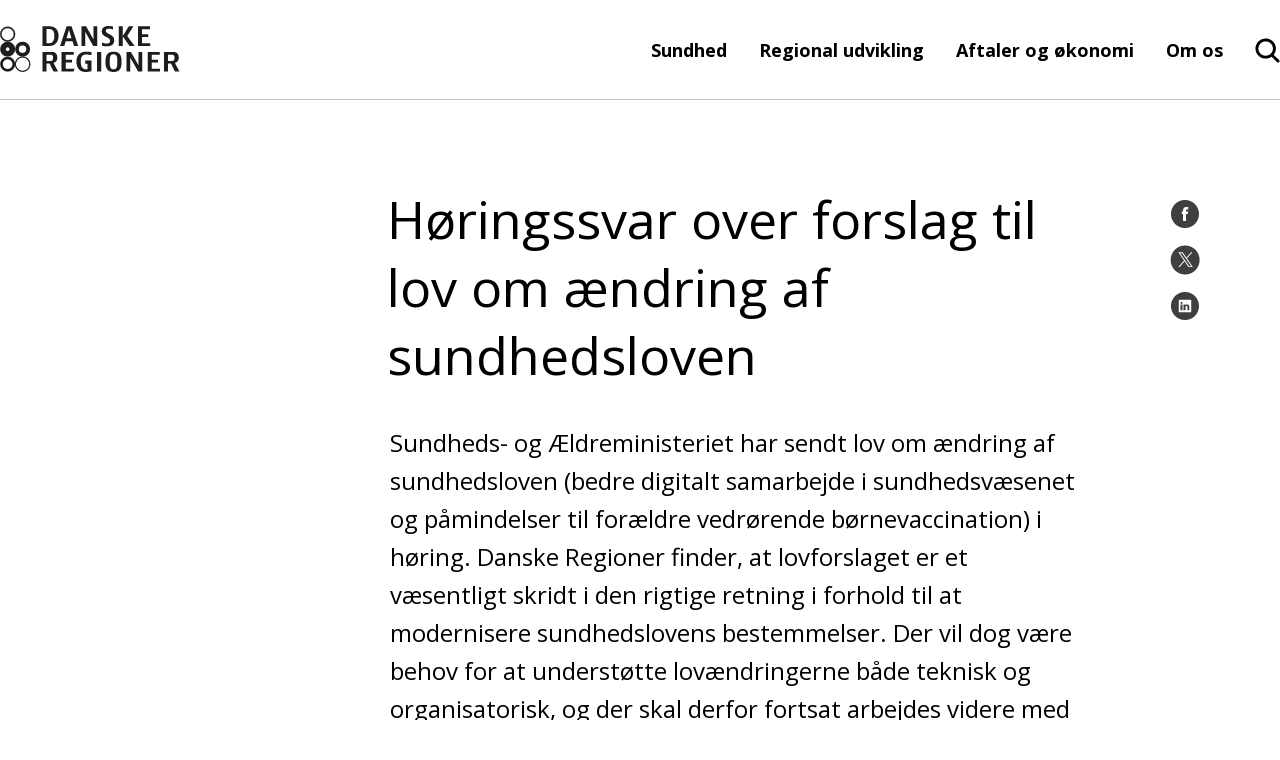

--- FILE ---
content_type: text/html; charset=utf-8
request_url: https://www.regioner.dk/services/hoeringssvar/sundhed/hoeringssvar-til-forslag-til-lov-om-aendring-af-sundhedsloven-bedre-digitalt-samarbejde-i-sundhedsvaesenet-og-paamindelser-til-foraeldre-vedroerende-boernevaccination
body_size: 18947
content:

<!DOCTYPE html>
<!--[if lt IE 7]>      <html lang="da" class="no-js lt-ie9 lt-ie8 lt-ie7"> <![endif]-->
<!--[if IE 7]>         <html lang="da" class="no-js lt-ie9 lt-ie8"> <![endif]-->
<!--[if IE 8]>         <html lang="da" class="no-js lt-ie9"> <![endif]-->
<!--[if gte IE 9]><!-->
<html lang="da" class="no-js">
<!--<![endif]-->
<head>
	<script id="CookieConsent" data-culture="DA" type="text/javascript" async src="https://policy.cookieinformation.com/uc.js"></script>

	<meta charset="utf-8">

		


	<meta http-equiv="X-UA-Compatible" content="IE=edge">
	<meta name="viewport" content="width=device-width, initial-scale=1">
	<meta name="format-detection" content="telephone=no">
	
<link rel="apple-touch-icon" sizes="57x57" href="/static/dist/img/favicons/apple-touch-icon-57x57.png">
<link rel="apple-touch-icon" sizes="60x60" href="/static/dist/img/favicons/apple-touch-icon-60x60.png">
<link rel="icon" type="image/png" sizes="32x32" href="/static/dist/img/favicons/favicon-32x32.png">
<link rel="icon" type="image/png" sizes="16x16" href="/static/dist/img/favicons/favicon-16x16.png">
<link rel="shortcut icon" href="/media/4642/favicon.ico">
	<link rel="manifest" href="/static/dist/img/favicons/manifest.json">
	<link rel="mask-icon" color="#00607b" href="/static/dist/img/favicons/safari-pinned-tab.svg">
	<meta name="msapplication-TileColor" content="#da532c">
	<meta name="msapplication-config" content="/static/dist/img/favicons/browserconfig.xml">
	<meta name="theme-color" content="#00607b">
	<meta name="editingPage" content="Https://www.regioner.dk/umbraco#/content/content/edit/28746"/>

	<!-- set a web app capable website -->
	<meta name="apple-mobile-web-app-capable" content="yes">
	<meta name="mobile-web-app-capable" content="yes">
	
	<meta property="og:title"/>
	<meta name="twitter:title">
	<meta property="og:description"/>
	<meta name="twitter:description">
	<meta property="og:url" content="/services/hoeringssvar/sundhed/hoeringssvar-til-forslag-til-lov-om-aendring-af-sundhedsloven-bedre-digitalt-samarbejde-i-sundhedsvaesenet-og-paamindelser-til-foraeldre-vedroerende-boernevaccination/"/>

	

	<script type="text/javascript">
        window.WebFontConfig = {
            google: { families: ['Open+Sans:400,800,700,600,300,400italic,300italic:latin'] }
        };
        (function () {
            var wf = document.createElement('script');
            wf.src = ('https:' === document.location.protocol ? 'https' : 'http') +
                '://ajax.googleapis.com/ajax/libs/webfont/1/webfont.js';
            wf.type = 'text/javascript';
            wf.async = 'true';
            var s = document.getElementsByTagName('script')[0];
            s.parentNode.insertBefore(wf, s);
        })();
    </script>
	<noscript>
		<link rel='stylesheet' type='text/css' href="https://fonts.googleapis.com/css?family=Open&#x2B;Sans:400,800,700,600,300,400italic,300italic">
	</noscript>

    <link href="https://cdnjs.cloudflare.com/ajax/libs/jquery-modal/0.9.1/jquery.modal.min.css?d=639034030121107709" rel="stylesheet"><link href="/static/dist/css/main.min.css?d=639034030121107709" rel="stylesheet">
	

	<!-- Remember to update custom Modernizr with your needed features and functions -->
	<script src="/static/dist/js/vendor/modernizr.custom.js"></script>
	<!--[if lt IE 9]><script src="/static/dist/js/legacy.min.js"></script><![endif]-->

</head>
<body class="">
<script>
        window.addEventListener('CookieInformationConsentGiven', function (event) {
            if (CookieInformation.getConsentGivenFor('cookie_cat_marketing')) {
                function Deferred() {
                    var self = this;
                    this.promise = new Promise(function (resolve, reject) {
                        self.reject = reject
                        self.resolve = resolve
                    })
                };

                window.fbLoaded = (new Deferred());
                // Prevent FB setting cookie before clicking share
                window.loadFB = function () {
                    window.fbAsyncInit = function () {
                        FB.init({
                            appId: '714516208727673',
                            autoLogAppEvents: true,
                            xfbml: true,
                            version: 'v3.2'
                        });
                        window.fbLoaded.resolve();
                    };

                    (function (d, s, id) {
                        var js, fjs = d.getElementsByTagName(s)[0];
                        if (d.getElementById(id)) { return; }
                        js = d.createElement(s); js.id = id;
                        js.src = "https://connect.facebook.net/en_US/sdk.js";
                        fjs.parentNode.insertBefore(js, fjs);
                    }(document, 'script', 'facebook-jssdk'));
                };
            }
        }, false);
    </script>



<a href="#main-content" class="visuallyhidden">Gå til indhold</a>
<div id="container">
	<header class="page-header clearfix">
		
<div class="page-header__main">
		<div class="page-header__logo">
			<a href="https://www.regioner.dk" aria-label="Forside">
					<svg class="logoDekstop" role="img" aria-label="Danske regioner">
						<use xlink:href="/static/dist/icons.svg#newlogo"></use>
				</svg>
					<svg class="logoMobil" role="img" aria-label="Danske regioner">
						<use xlink:href="/static/dist/icons.svg#logonewMobil"></use>
					</svg>
			</a>
		</div>

	<div class="page-header__menu ">
	<nav class="page-header__menu__items hidden-xs hidden-sm" aria-label="hovedmenu">
		<ul aria-label="Hovedmenu">
		<li class="haschildren">
			<a href="/sundhed/">Sundhed</a>
		</li>
		<li class="haschildren">
			<a href="/regional-udvikling/">Regional udvikling</a>
		</li>
		<li class="haschildren">
			<a href="/aftaler-og-oekonomi/">Aftaler og &#xF8;konomi</a>
		</li>
		<li class="haschildren">
			<a href="/om-os/">Om os</a>
		</li>


</ul>
	</nav>
		<div class="main-search">
			<input type="checkbox" name="header-item" class="main-search__trigger" id="main-search__trigger" aria-hidden="true">
			<div class="search-header-close">
				<div class="search-close-btn">
					<span class="search-close-btn-span search-close-btn-one"></span>
					<span class="search-close-btn-span search-close-btn-two"></span>
				</div>
				<p class="service-sog-Pluk">Luk</p>
			</div>
			<div class="search-header">
				<svg class="mobil-loop" role="img" aria-label="Forstørrelseglas">
					<use xlink:href="/static/dist/icons.svg#searchNew"></use>
					</svg>
				<svg class="desktop-loop" width="27" height="26" viewBox="0 0 27 26" fill="none" xmlns="http://www.w3.org/2000/svg">
					<path fill-rule="evenodd" clip-rule="evenodd" d="M26.2552 25.2531C26.6488 24.641 26.5654 23.8201 26.0223 23.2972L26.0208 23.2958L20.1698 17.6234C21.7164 15.7221 22.5724 13.3538 22.5724 10.9012C22.5724 4.94972 17.7284 0.121755 11.7161 0.0234648C5.62868 -0.0748308 0.601784 4.70382 0.501521 10.728C0.401242 16.7532 5.27077 21.6882 11.3579 21.7865L11.3706 21.7866C13.6967 21.7866 15.9561 21.0829 17.8539 19.7725L23.7874 25.5253C24.3219 26.0495 25.1301 26.1141 25.7385 25.7418H25.8193L26.0505 25.5081C26.0851 25.4732 26.1177 25.437 26.1483 25.3998L26.2552 25.2971V25.2531ZM11.3722 3.14609C7.00826 3.2172 3.54669 6.75579 3.61672 11.0254C3.68678 15.2968 7.2635 18.7257 11.6288 18.6563C15.9437 18.5868 19.3856 15.1256 19.3874 10.9044C19.3506 6.59767 15.7737 3.11303 11.3722 3.14609Z" fill="black" />
				</svg>
				<p class="service-sog-Psog">Søg</p>
			</div>
		</div>

		<div class="service-menu">
			<input type="checkbox" name="header-item" class="service-menu__trigger " id="service-menu__trigger" aria-hidden="true">
			<label for="service-menu__trigger">
				<span class="texthidden">Vis/skjul servicemenu</span>
				<span class="icon">
					<span></span><span></span><span></span>
				</span>
				<p class="service-menu-Pmenu">Menu</p>
				<p class="service-menu-Pluk">Luk</p>
				</label>
			<div class="service-menu__target">
				<div class="service-menu__target__content">
					<nav class="service-menu__primary" aria-label="Service menu">
						


<ul class="brugerUl" aria-label="Hovedmenu">
			<div class="burgerItems">
		<li class="haschildren testRasmus">
				<div class="wrapper">
					<a class="headerNext-text">Sundhed</a>
					<label class="headerNext" for="mainmenuparent25664" role="button">
						<span class="texthidden">Åbne/luk Sundhed</span>
						<div class="icon">
							<svg xmlns="http://www.w3.org/2000/svg" width="11" height="16" viewBox="0 0 11 16" fill="none">
								<path d="M0.792284 8.07853L8.48007 15.5L10.207 13.6794L4.41334 8.07853L10.207 2.32057L8.48007 0.5L0.792284 8.07853Z" fill="black" />
							</svg>
						</div>
					</label>
				</div>
				<ul>
					<div class="brugerBack">
						<div class="icon">
							<svg xmlns="http://www.w3.org/2000/svg" width="11" height="16" viewBox="0 0 11 16" fill="none">
								<path d="M0.792284 8.07853L8.48007 15.5L10.207 13.6794L4.41334 8.07853L10.207 2.32057L8.48007 0.5L0.792284 8.07853Z" fill="black" />
							</svg>
						</div>
						<p>Tilbage</p>
					</div>
					<div class="prevLink">
						<a href="/sundhed/">
						Sundhed
						<div class="icon">
							<p>Se side</p>
								<svg xmlns="http://www.w3.org/2000/svg" width="11" height="16" viewBox="0 0 11 16" fill="none">
									<path d="M0.792284 8.07853L8.48007 15.5L10.207 13.6794L4.41334 8.07853L10.207 2.32057L8.48007 0.5L0.792284 8.07853Z" fill="black" />
								</svg>
						</div>
						</a>
					</div>
		<li class="haschildren testRasmus">
				<div class="wrapper">
					<a class="headerNext-text">Behandling p&#xE5; hospitaler</a>
					<label class="headerNext" for="mainmenuparent25718" role="button">
						<span class="texthidden">Åbne/luk Behandling p&#xE5; hospitaler</span>
						<div class="icon">
							<svg xmlns="http://www.w3.org/2000/svg" width="11" height="16" viewBox="0 0 11 16" fill="none">
								<path d="M0.792284 8.07853L8.48007 15.5L10.207 13.6794L4.41334 8.07853L10.207 2.32057L8.48007 0.5L0.792284 8.07853Z" fill="black" />
							</svg>
						</div>
					</label>
				</div>
				<ul>
					<div class="brugerBack">
						<div class="icon">
							<svg xmlns="http://www.w3.org/2000/svg" width="11" height="16" viewBox="0 0 11 16" fill="none">
								<path d="M0.792284 8.07853L8.48007 15.5L10.207 13.6794L4.41334 8.07853L10.207 2.32057L8.48007 0.5L0.792284 8.07853Z" fill="black" />
							</svg>
						</div>
						<p>Tilbage</p>
					</div>
					<div class="prevLink">
						<a href="/sundhed/behandling-paa-hospitaler/">
						Behandling p&#xE5; hospitaler
						<div class="icon">
							<p>Se side</p>
								<svg xmlns="http://www.w3.org/2000/svg" width="11" height="16" viewBox="0 0 11 16" fill="none">
									<path d="M0.792284 8.07853L8.48007 15.5L10.207 13.6794L4.41334 8.07853L10.207 2.32057L8.48007 0.5L0.792284 8.07853Z" fill="black" />
								</svg>
						</div>
						</a>
					</div>
		<li class=" testRasmus">
				<div class="wrapper">
					<a href="/sundhed/behandling-paa-hospitaler/akut-og-praehospital/">Akut og pr&#xE6;hospital</a>
				</div>
		</li>
		<li class=" testRasmus">
				<div class="wrapper">
					<a href="/sundhed/behandling-paa-hospitaler/kraeft/">Kr&#xE6;ft</a>
				</div>
		</li>
		<li class=" testRasmus">
				<div class="wrapper">
					<a href="/sundhed/behandling-paa-hospitaler/hjertesygdomme/">Hjertesygdomme</a>
				</div>
		</li>
		<li class=" testRasmus">
				<div class="wrapper">
					<a href="/sundhed/behandling-paa-hospitaler/hospitalsbyggeri/">Hospitalsbyggeri</a>
				</div>
		</li>
				</ul>
		</li>
		<li class="haschildren testRasmus">
				<div class="wrapper">
					<a class="headerNext-text">Praksissektoren</a>
					<label class="headerNext" for="mainmenuparent25734" role="button">
						<span class="texthidden">Åbne/luk Praksissektoren</span>
						<div class="icon">
							<svg xmlns="http://www.w3.org/2000/svg" width="11" height="16" viewBox="0 0 11 16" fill="none">
								<path d="M0.792284 8.07853L8.48007 15.5L10.207 13.6794L4.41334 8.07853L10.207 2.32057L8.48007 0.5L0.792284 8.07853Z" fill="black" />
							</svg>
						</div>
					</label>
				</div>
				<ul>
					<div class="brugerBack">
						<div class="icon">
							<svg xmlns="http://www.w3.org/2000/svg" width="11" height="16" viewBox="0 0 11 16" fill="none">
								<path d="M0.792284 8.07853L8.48007 15.5L10.207 13.6794L4.41334 8.07853L10.207 2.32057L8.48007 0.5L0.792284 8.07853Z" fill="black" />
							</svg>
						</div>
						<p>Tilbage</p>
					</div>
					<div class="prevLink">
						<a href="/sundhed/praksissektoren/">
						Praksissektoren
						<div class="icon">
							<p>Se side</p>
								<svg xmlns="http://www.w3.org/2000/svg" width="11" height="16" viewBox="0 0 11 16" fill="none">
									<path d="M0.792284 8.07853L8.48007 15.5L10.207 13.6794L4.41334 8.07853L10.207 2.32057L8.48007 0.5L0.792284 8.07853Z" fill="black" />
								</svg>
						</div>
						</a>
					</div>
		<li class=" testRasmus">
				<div class="wrapper">
					<a href="/sundhed/praksissektoren/almen-praksis/">Almen praksis</a>
				</div>
		</li>
		<li class=" testRasmus">
				<div class="wrapper">
					<a href="/sundhed/praksissektoren/fysioterapi/">Fysioterapi</a>
				</div>
		</li>
		<li class=" testRasmus">
				<div class="wrapper">
					<a href="/sundhed/praksissektoren/psykologhjaelp/">Psykologhj&#xE6;lp</a>
				</div>
		</li>
		<li class=" testRasmus">
				<div class="wrapper">
					<a href="/sundhed/praksissektoren/tandlaegehjaelp-og-tandplejerhjaelp/">Tandl&#xE6;gehj&#xE6;lp og Tandplejerhj&#xE6;lp</a>
				</div>
		</li>
		<li class=" testRasmus">
				<div class="wrapper">
					<a href="/sundhed/praksissektoren/fodterapi/">Fodterapi</a>
				</div>
		</li>
				</ul>
		</li>
		<li class="haschildren testRasmus">
				<div class="wrapper">
					<a class="headerNext-text">Psykiatri og social</a>
					<label class="headerNext" for="mainmenuparent25679" role="button">
						<span class="texthidden">Åbne/luk Psykiatri og social</span>
						<div class="icon">
							<svg xmlns="http://www.w3.org/2000/svg" width="11" height="16" viewBox="0 0 11 16" fill="none">
								<path d="M0.792284 8.07853L8.48007 15.5L10.207 13.6794L4.41334 8.07853L10.207 2.32057L8.48007 0.5L0.792284 8.07853Z" fill="black" />
							</svg>
						</div>
					</label>
				</div>
				<ul>
					<div class="brugerBack">
						<div class="icon">
							<svg xmlns="http://www.w3.org/2000/svg" width="11" height="16" viewBox="0 0 11 16" fill="none">
								<path d="M0.792284 8.07853L8.48007 15.5L10.207 13.6794L4.41334 8.07853L10.207 2.32057L8.48007 0.5L0.792284 8.07853Z" fill="black" />
							</svg>
						</div>
						<p>Tilbage</p>
					</div>
					<div class="prevLink">
						<a href="/sundhed/psykiatri-og-social/">
						Psykiatri og social
						<div class="icon">
							<p>Se side</p>
								<svg xmlns="http://www.w3.org/2000/svg" width="11" height="16" viewBox="0 0 11 16" fill="none">
									<path d="M0.792284 8.07853L8.48007 15.5L10.207 13.6794L4.41334 8.07853L10.207 2.32057L8.48007 0.5L0.792284 8.07853Z" fill="black" />
								</svg>
						</div>
						</a>
					</div>
		<li class=" testRasmus">
				<div class="wrapper">
					<a href="/sundhed/psykiatri-og-social/psykiatri/">Psykiatri</a>
				</div>
		</li>
		<li class=" testRasmus">
				<div class="wrapper">
					<a href="/sundhed/psykiatri-og-social/pakkeforloeb-og-forloeb-for-indlagte/">Pakkeforl&#xF8;b og forl&#xF8;b for indlagte</a>
				</div>
		</li>
		<li class=" testRasmus">
				<div class="wrapper">
					<a href="/sundhed/psykiatri-og-social/integreret-behandling-for-mennesker-med-psykisk-lidelse-og-samtidig-rusmiddelproblematik/">Integreret behandling for mennesker med psykisk lidelse og samtidig rusmiddelproblematik</a>
				</div>
		</li>
		<li class=" testRasmus">
				<div class="wrapper">
					<a href="/sundhed/psykiatri-og-social/rammebeskrivelse-for-brug-af-specialpsykologer/">Rammebeskrivelse for brug af specialpsykologer</a>
				</div>
		</li>
		<li class=" testRasmus">
				<div class="wrapper">
					<a href="/sundhed/psykiatri-og-social/retspsykiatri/">Retspsykiatri</a>
				</div>
		</li>
		<li class=" testRasmus">
				<div class="wrapper">
					<a href="/sundhed/psykiatri-og-social/maal-om-mindre-tvang-i-psykiatrien/">M&#xE5;l om mindre tvang i psykiatrien</a>
				</div>
		</li>
		<li class=" testRasmus">
				<div class="wrapper">
					<a href="/sundhed/psykiatri-og-social/socialomraadet/">Socialomr&#xE5;det</a>
				</div>
		</li>
		<li class=" testRasmus">
				<div class="wrapper">
					<a href="/sundhed/psykiatri-og-social/sikrede-institutioner/">Sikrede institutioner</a>
				</div>
		</li>
				</ul>
		</li>
		<li class="haschildren testRasmus">
				<div class="wrapper">
					<a class="headerNext-text">Kvalitet og styring</a>
					<label class="headerNext" for="mainmenuparent25667" role="button">
						<span class="texthidden">Åbne/luk Kvalitet og styring</span>
						<div class="icon">
							<svg xmlns="http://www.w3.org/2000/svg" width="11" height="16" viewBox="0 0 11 16" fill="none">
								<path d="M0.792284 8.07853L8.48007 15.5L10.207 13.6794L4.41334 8.07853L10.207 2.32057L8.48007 0.5L0.792284 8.07853Z" fill="black" />
							</svg>
						</div>
					</label>
				</div>
				<ul>
					<div class="brugerBack">
						<div class="icon">
							<svg xmlns="http://www.w3.org/2000/svg" width="11" height="16" viewBox="0 0 11 16" fill="none">
								<path d="M0.792284 8.07853L8.48007 15.5L10.207 13.6794L4.41334 8.07853L10.207 2.32057L8.48007 0.5L0.792284 8.07853Z" fill="black" />
							</svg>
						</div>
						<p>Tilbage</p>
					</div>
					<div class="prevLink">
						<a href="/sundhed/kvalitet-og-styring/">
						Kvalitet og styring
						<div class="icon">
							<p>Se side</p>
								<svg xmlns="http://www.w3.org/2000/svg" width="11" height="16" viewBox="0 0 11 16" fill="none">
									<path d="M0.792284 8.07853L8.48007 15.5L10.207 13.6794L4.41334 8.07853L10.207 2.32057L8.48007 0.5L0.792284 8.07853Z" fill="black" />
								</svg>
						</div>
						</a>
					</div>
		<li class="haschildren testRasmus">
				<div class="wrapper">
					<a class="headerNext-text">Det nationale kvalitetsprogram</a>
					<label class="headerNext" for="mainmenuparent25791" role="button">
						<span class="texthidden">Åbne/luk Det nationale kvalitetsprogram</span>
						<div class="icon">
							<svg xmlns="http://www.w3.org/2000/svg" width="11" height="16" viewBox="0 0 11 16" fill="none">
								<path d="M0.792284 8.07853L8.48007 15.5L10.207 13.6794L4.41334 8.07853L10.207 2.32057L8.48007 0.5L0.792284 8.07853Z" fill="black" />
							</svg>
						</div>
					</label>
				</div>
				<ul>
					<div class="brugerBack">
						<div class="icon">
							<svg xmlns="http://www.w3.org/2000/svg" width="11" height="16" viewBox="0 0 11 16" fill="none">
								<path d="M0.792284 8.07853L8.48007 15.5L10.207 13.6794L4.41334 8.07853L10.207 2.32057L8.48007 0.5L0.792284 8.07853Z" fill="black" />
							</svg>
						</div>
						<p>Tilbage</p>
					</div>
					<div class="prevLink">
						<a href="/sundhed/kvalitet-og-styring/det-nationale-kvalitetsprogram/">
						Det nationale kvalitetsprogram
						<div class="icon">
							<p>Se side</p>
								<svg xmlns="http://www.w3.org/2000/svg" width="11" height="16" viewBox="0 0 11 16" fill="none">
									<path d="M0.792284 8.07853L8.48007 15.5L10.207 13.6794L4.41334 8.07853L10.207 2.32057L8.48007 0.5L0.792284 8.07853Z" fill="black" />
								</svg>
						</div>
						</a>
					</div>
		<li class=" testRasmus">
				<div class="wrapper">
					<a href="/sundhed/kvalitet-og-styring/det-nationale-kvalitetsprogram/the-danish-healthcare-quality-programme/">The Danish Healthcare Quality Programme</a>
				</div>
		</li>
				</ul>
		</li>
		<li class=" testRasmus">
				<div class="wrapper">
					<a href="/sundhed/kvalitet-og-styring/patientoplevet-kvalitet/">Patientoplevet kvalitet</a>
				</div>
		</li>
		<li class=" testRasmus">
				<div class="wrapper">
					<a href="/sundhed/kvalitet-og-styring/borgerens-moede-med-sundhedsvaesenet/">Borgerens m&#xF8;de med sundhedsv&#xE6;senet</a>
				</div>
		</li>
		<li class=" testRasmus">
				<div class="wrapper">
					<a href="/sundhed/kvalitet-og-styring/prisen-for-aarets-patientoplevelse/">Prisen for &#xC5;rets Patientoplevelse</a>
				</div>
		</li>
		<li class=" testRasmus">
				<div class="wrapper">
					<a href="/sundhed/kvalitet-og-styring/2016-2022-aarets-borgerinddragende-initiativ/">(2016-2022) &#xC5;rets Borgerinddragende Initiativ</a>
				</div>
		</li>
		<li class=" testRasmus">
				<div class="wrapper">
					<a href="/sundhed/kvalitet-og-styring/ordningen-med-utilsigtede-haendelser/">Ordningen med utilsigtede h&#xE6;ndelser</a>
				</div>
		</li>
				</ul>
		</li>
		<li class="haschildren testRasmus">
				<div class="wrapper">
					<a class="headerNext-text">Udrednings- og behandlingsret</a>
					<label class="headerNext" for="mainmenuparent25715" role="button">
						<span class="texthidden">Åbne/luk Udrednings- og behandlingsret</span>
						<div class="icon">
							<svg xmlns="http://www.w3.org/2000/svg" width="11" height="16" viewBox="0 0 11 16" fill="none">
								<path d="M0.792284 8.07853L8.48007 15.5L10.207 13.6794L4.41334 8.07853L10.207 2.32057L8.48007 0.5L0.792284 8.07853Z" fill="black" />
							</svg>
						</div>
					</label>
				</div>
				<ul>
					<div class="brugerBack">
						<div class="icon">
							<svg xmlns="http://www.w3.org/2000/svg" width="11" height="16" viewBox="0 0 11 16" fill="none">
								<path d="M0.792284 8.07853L8.48007 15.5L10.207 13.6794L4.41334 8.07853L10.207 2.32057L8.48007 0.5L0.792284 8.07853Z" fill="black" />
							</svg>
						</div>
						<p>Tilbage</p>
					</div>
					<div class="prevLink">
						<a href="/sundhed/udrednings-og-behandlingsret/">
						Udrednings- og behandlingsret
						<div class="icon">
							<p>Se side</p>
								<svg xmlns="http://www.w3.org/2000/svg" width="11" height="16" viewBox="0 0 11 16" fill="none">
									<path d="M0.792284 8.07853L8.48007 15.5L10.207 13.6794L4.41334 8.07853L10.207 2.32057L8.48007 0.5L0.792284 8.07853Z" fill="black" />
								</svg>
						</div>
						</a>
					</div>
		<li class=" testRasmus">
				<div class="wrapper">
					<a href="/sundhed/udrednings-og-behandlingsret/ret-til-hurtig-udredning/">Ret til hurtig udredning</a>
				</div>
		</li>
		<li class=" testRasmus">
				<div class="wrapper">
					<a href="/sundhed/udrednings-og-behandlingsret/sygehusvalg/">Sygehusvalg</a>
				</div>
		</li>
		<li class=" testRasmus">
				<div class="wrapper">
					<a href="/sundhed/udrednings-og-behandlingsret/samarbejde-med-privathospitaler/">Samarbejde med privathospitaler</a>
				</div>
		</li>
		<li class=" testRasmus">
				<div class="wrapper">
					<a href="/sundhed/udrednings-og-behandlingsret/kvalitet-paa-privathospitaler/">Kvalitet p&#xE5; privathospitaler</a>
				</div>
		</li>
				</ul>
		</li>
		<li class="haschildren testRasmus">
				<div class="wrapper">
					<a class="headerNext-text">DIGITALT: Sundhed for dig</a>
					<label class="headerNext" for="mainmenuparent25776" role="button">
						<span class="texthidden">Åbne/luk DIGITALT: Sundhed for dig</span>
						<div class="icon">
							<svg xmlns="http://www.w3.org/2000/svg" width="11" height="16" viewBox="0 0 11 16" fill="none">
								<path d="M0.792284 8.07853L8.48007 15.5L10.207 13.6794L4.41334 8.07853L10.207 2.32057L8.48007 0.5L0.792284 8.07853Z" fill="black" />
							</svg>
						</div>
					</label>
				</div>
				<ul>
					<div class="brugerBack">
						<div class="icon">
							<svg xmlns="http://www.w3.org/2000/svg" width="11" height="16" viewBox="0 0 11 16" fill="none">
								<path d="M0.792284 8.07853L8.48007 15.5L10.207 13.6794L4.41334 8.07853L10.207 2.32057L8.48007 0.5L0.792284 8.07853Z" fill="black" />
							</svg>
						</div>
						<p>Tilbage</p>
					</div>
					<div class="prevLink">
						<a href="/sundhed/digitalt-sundhed-for-dig/">
						DIGITALT: Sundhed for dig
						<div class="icon">
							<p>Se side</p>
								<svg xmlns="http://www.w3.org/2000/svg" width="11" height="16" viewBox="0 0 11 16" fill="none">
									<path d="M0.792284 8.07853L8.48007 15.5L10.207 13.6794L4.41334 8.07853L10.207 2.32057L8.48007 0.5L0.792284 8.07853Z" fill="black" />
								</svg>
						</div>
						</a>
					</div>
		<li class=" testRasmus">
				<div class="wrapper">
					<a href="/sundhed/digitalt-sundhed-for-dig/sammen-staar-vi-staerkest/">Sammen st&#xE5;r vi st&#xE6;rkest</a>
				</div>
		</li>
		<li class=" testRasmus">
				<div class="wrapper">
					<a href="/sundhed/digitalt-sundhed-for-dig/taet-paa-borgerens-hverdag/">T&#xE6;t p&#xE5; borgerens hverdag</a>
				</div>
		</li>
		<li class=" testRasmus">
				<div class="wrapper">
					<a href="/sundhed/digitalt-sundhed-for-dig/en-god-digital-arbejdsdag/">En god digital arbejdsdag</a>
				</div>
		</li>
		<li class=" testRasmus">
				<div class="wrapper">
					<a href="/sundhed/digitalt-sundhed-for-dig/rsi/">RSI</a>
				</div>
		</li>
				</ul>
		</li>
		<li class="haschildren testRasmus">
				<div class="wrapper">
					<a class="headerNext-text">Medicin</a>
					<label class="headerNext" for="mainmenuparent25674" role="button">
						<span class="texthidden">Åbne/luk Medicin</span>
						<div class="icon">
							<svg xmlns="http://www.w3.org/2000/svg" width="11" height="16" viewBox="0 0 11 16" fill="none">
								<path d="M0.792284 8.07853L8.48007 15.5L10.207 13.6794L4.41334 8.07853L10.207 2.32057L8.48007 0.5L0.792284 8.07853Z" fill="black" />
							</svg>
						</div>
					</label>
				</div>
				<ul>
					<div class="brugerBack">
						<div class="icon">
							<svg xmlns="http://www.w3.org/2000/svg" width="11" height="16" viewBox="0 0 11 16" fill="none">
								<path d="M0.792284 8.07853L8.48007 15.5L10.207 13.6794L4.41334 8.07853L10.207 2.32057L8.48007 0.5L0.792284 8.07853Z" fill="black" />
							</svg>
						</div>
						<p>Tilbage</p>
					</div>
					<div class="prevLink">
						<a href="/sundhed/medicin/">
						Medicin
						<div class="icon">
							<p>Se side</p>
								<svg xmlns="http://www.w3.org/2000/svg" width="11" height="16" viewBox="0 0 11 16" fill="none">
									<path d="M0.792284 8.07853L8.48007 15.5L10.207 13.6794L4.41334 8.07853L10.207 2.32057L8.48007 0.5L0.792284 8.07853Z" fill="black" />
								</svg>
						</div>
						</a>
					</div>
		<li class=" testRasmus">
				<div class="wrapper">
					<a href="/sundhed/medicin/prioritering/">Prioritering</a>
				</div>
		</li>
		<li class=" testRasmus">
				<div class="wrapper">
					<a href="/sundhed/medicin/personlig-medicin/">Personlig medicin</a>
				</div>
		</li>
		<li class="haschildren testRasmus">
				<div class="wrapper">
					<a class="headerNext-text">Regionernes Medicin- og behandlingspulje</a>
					<label class="headerNext" for="mainmenuparent25703" role="button">
						<span class="texthidden">Åbne/luk Regionernes Medicin- og behandlingspulje</span>
						<div class="icon">
							<svg xmlns="http://www.w3.org/2000/svg" width="11" height="16" viewBox="0 0 11 16" fill="none">
								<path d="M0.792284 8.07853L8.48007 15.5L10.207 13.6794L4.41334 8.07853L10.207 2.32057L8.48007 0.5L0.792284 8.07853Z" fill="black" />
							</svg>
						</div>
					</label>
				</div>
				<ul>
					<div class="brugerBack">
						<div class="icon">
							<svg xmlns="http://www.w3.org/2000/svg" width="11" height="16" viewBox="0 0 11 16" fill="none">
								<path d="M0.792284 8.07853L8.48007 15.5L10.207 13.6794L4.41334 8.07853L10.207 2.32057L8.48007 0.5L0.792284 8.07853Z" fill="black" />
							</svg>
						</div>
						<p>Tilbage</p>
					</div>
					<div class="prevLink">
						<a href="/sundhed/medicin/regionernes-medicin-og-behandlingspulje/">
						Regionernes Medicin- og behandlingspulje
						<div class="icon">
							<p>Se side</p>
								<svg xmlns="http://www.w3.org/2000/svg" width="11" height="16" viewBox="0 0 11 16" fill="none">
									<path d="M0.792284 8.07853L8.48007 15.5L10.207 13.6794L4.41334 8.07853L10.207 2.32057L8.48007 0.5L0.792284 8.07853Z" fill="black" />
								</svg>
						</div>
						</a>
					</div>
		<li class=" testRasmus">
				<div class="wrapper">
					<a href="/sundhed/medicin/regionernes-medicin-og-behandlingspulje/puljen-2025/">Puljen 2025</a>
				</div>
		</li>
		<li class=" testRasmus">
				<div class="wrapper">
					<a href="/sundhed/medicin/regionernes-medicin-og-behandlingspulje/puljen-2024/">Puljen 2024</a>
				</div>
		</li>
		<li class=" testRasmus">
				<div class="wrapper">
					<a href="/sundhed/medicin/regionernes-medicin-og-behandlingspulje/puljen-2022/">Puljen 2022</a>
				</div>
		</li>
		<li class=" testRasmus">
				<div class="wrapper">
					<a href="/sundhed/medicin/regionernes-medicin-og-behandlingspulje/puljen-2021/">Puljen 2021</a>
				</div>
		</li>
		<li class=" testRasmus">
				<div class="wrapper">
					<a href="/sundhed/medicin/regionernes-medicin-og-behandlingspulje/puljen-2020/">Puljen 2020</a>
				</div>
		</li>
		<li class=" testRasmus">
				<div class="wrapper">
					<a href="/sundhed/medicin/regionernes-medicin-og-behandlingspulje/puljen-2019/">Puljen 2019</a>
				</div>
		</li>
				</ul>
		</li>
		<li class=" testRasmus">
				<div class="wrapper">
					<a href="/sundhed/medicin/vederlagsfri-udlevering-af-medicin/">Vederlagsfri udlevering af medicin</a>
				</div>
		</li>
				</ul>
		</li>
		<li class="haschildren testRasmus">
				<div class="wrapper">
					<a class="headerNext-text">Sundhedsinnovation og forskning</a>
					<label class="headerNext" for="mainmenuparent25695" role="button">
						<span class="texthidden">Åbne/luk Sundhedsinnovation og forskning</span>
						<div class="icon">
							<svg xmlns="http://www.w3.org/2000/svg" width="11" height="16" viewBox="0 0 11 16" fill="none">
								<path d="M0.792284 8.07853L8.48007 15.5L10.207 13.6794L4.41334 8.07853L10.207 2.32057L8.48007 0.5L0.792284 8.07853Z" fill="black" />
							</svg>
						</div>
					</label>
				</div>
				<ul>
					<div class="brugerBack">
						<div class="icon">
							<svg xmlns="http://www.w3.org/2000/svg" width="11" height="16" viewBox="0 0 11 16" fill="none">
								<path d="M0.792284 8.07853L8.48007 15.5L10.207 13.6794L4.41334 8.07853L10.207 2.32057L8.48007 0.5L0.792284 8.07853Z" fill="black" />
							</svg>
						</div>
						<p>Tilbage</p>
					</div>
					<div class="prevLink">
						<a href="/sundhed/sundhedsinnovation-og-forskning/">
						Sundhedsinnovation og forskning
						<div class="icon">
							<p>Se side</p>
								<svg xmlns="http://www.w3.org/2000/svg" width="11" height="16" viewBox="0 0 11 16" fill="none">
									<path d="M0.792284 8.07853L8.48007 15.5L10.207 13.6794L4.41334 8.07853L10.207 2.32057L8.48007 0.5L0.792284 8.07853Z" fill="black" />
								</svg>
						</div>
						</a>
					</div>
		<li class="haschildren testRasmus">
				<div class="wrapper">
					<a class="headerNext-text">Taskforce for digital psykiatri</a>
					<label class="headerNext" for="mainmenuparent25696" role="button">
						<span class="texthidden">Åbne/luk Taskforce for digital psykiatri</span>
						<div class="icon">
							<svg xmlns="http://www.w3.org/2000/svg" width="11" height="16" viewBox="0 0 11 16" fill="none">
								<path d="M0.792284 8.07853L8.48007 15.5L10.207 13.6794L4.41334 8.07853L10.207 2.32057L8.48007 0.5L0.792284 8.07853Z" fill="black" />
							</svg>
						</div>
					</label>
				</div>
				<ul>
					<div class="brugerBack">
						<div class="icon">
							<svg xmlns="http://www.w3.org/2000/svg" width="11" height="16" viewBox="0 0 11 16" fill="none">
								<path d="M0.792284 8.07853L8.48007 15.5L10.207 13.6794L4.41334 8.07853L10.207 2.32057L8.48007 0.5L0.792284 8.07853Z" fill="black" />
							</svg>
						</div>
						<p>Tilbage</p>
					</div>
					<div class="prevLink">
						<a href="/sundhed/sundhedsinnovation-og-forskning/taskforce-for-digital-psykiatri/">
						Taskforce for digital psykiatri
						<div class="icon">
							<p>Se side</p>
								<svg xmlns="http://www.w3.org/2000/svg" width="11" height="16" viewBox="0 0 11 16" fill="none">
									<path d="M0.792284 8.07853L8.48007 15.5L10.207 13.6794L4.41334 8.07853L10.207 2.32057L8.48007 0.5L0.792284 8.07853Z" fill="black" />
								</svg>
						</div>
						</a>
					</div>
		<li class=" testRasmus">
				<div class="wrapper">
					<a href="/sundhed/sundhedsinnovation-og-forskning/taskforce-for-digital-psykiatri/vejledning-om-videosamtaler-i-psykiatrien/">Vejledning om videosamtaler i psykiatrien</a>
				</div>
		</li>
				</ul>
		</li>
		<li class=" testRasmus">
				<div class="wrapper">
					<a href="/sundhed/sundhedsinnovation-og-forskning/offentlig-privat-samarbejde-som-driver-for-innovation/">Offentlig-privat samarbejde som driver for innovation</a>
				</div>
		</li>
		<li class=" testRasmus">
				<div class="wrapper">
					<a href="/sundhed/sundhedsinnovation-og-forskning/sundhedsforskning-og-innovation/">Sundhedsforskning og innovation</a>
				</div>
		</li>
		<li class=" testRasmus">
				<div class="wrapper">
					<a href="/sundhed/sundhedsinnovation-og-forskning/faelles-regional-pulje-til-forskning-i-forebyggelse/">F&#xE6;lles regional pulje til forskning i forebyggelse</a>
				</div>
		</li>
		<li class=" testRasmus">
				<div class="wrapper">
					<a href="/sundhed/sundhedsinnovation-og-forskning/ledelsesforum-for-medicinsk-sundhedsforskning/">Ledelsesforum for Medicinsk Sundhedsforskning</a>
				</div>
		</li>
		<li class=" testRasmus">
				<div class="wrapper">
					<a href="/sundhed/sundhedsinnovation-og-forskning/regionale-datastoettecentre/">Regionale datast&#xF8;ttecentre</a>
				</div>
		</li>
				</ul>
		</li>
		<li class="haschildren testRasmus">
				<div class="wrapper">
					<a class="headerNext-text">Lighed i sundhed</a>
					<label class="headerNext" for="mainmenuparent26004" role="button">
						<span class="texthidden">Åbne/luk Lighed i sundhed</span>
						<div class="icon">
							<svg xmlns="http://www.w3.org/2000/svg" width="11" height="16" viewBox="0 0 11 16" fill="none">
								<path d="M0.792284 8.07853L8.48007 15.5L10.207 13.6794L4.41334 8.07853L10.207 2.32057L8.48007 0.5L0.792284 8.07853Z" fill="black" />
							</svg>
						</div>
					</label>
				</div>
				<ul>
					<div class="brugerBack">
						<div class="icon">
							<svg xmlns="http://www.w3.org/2000/svg" width="11" height="16" viewBox="0 0 11 16" fill="none">
								<path d="M0.792284 8.07853L8.48007 15.5L10.207 13.6794L4.41334 8.07853L10.207 2.32057L8.48007 0.5L0.792284 8.07853Z" fill="black" />
							</svg>
						</div>
						<p>Tilbage</p>
					</div>
					<div class="prevLink">
						<a href="/sundhed/lighed-i-sundhed/">
						Lighed i sundhed
						<div class="icon">
							<p>Se side</p>
								<svg xmlns="http://www.w3.org/2000/svg" width="11" height="16" viewBox="0 0 11 16" fill="none">
									<path d="M0.792284 8.07853L8.48007 15.5L10.207 13.6794L4.41334 8.07853L10.207 2.32057L8.48007 0.5L0.792284 8.07853Z" fill="black" />
								</svg>
						</div>
						</a>
					</div>
		<li class=" testRasmus">
				<div class="wrapper">
					<a href="/sundhed/lighed-i-sundhed/forebyggelse/">Forebyggelse</a>
				</div>
		</li>
		<li class=" testRasmus">
				<div class="wrapper">
					<a href="/sundhed/lighed-i-sundhed/multisygdom/">Multisygdom</a>
				</div>
		</li>
		<li class="haschildren testRasmus">
				<div class="wrapper">
					<a class="headerNext-text">Samarbejde med civilsamfundet</a>
					<label class="headerNext" for="mainmenuparent41022" role="button">
						<span class="texthidden">Åbne/luk Samarbejde med civilsamfundet</span>
						<div class="icon">
							<svg xmlns="http://www.w3.org/2000/svg" width="11" height="16" viewBox="0 0 11 16" fill="none">
								<path d="M0.792284 8.07853L8.48007 15.5L10.207 13.6794L4.41334 8.07853L10.207 2.32057L8.48007 0.5L0.792284 8.07853Z" fill="black" />
							</svg>
						</div>
					</label>
				</div>
				<ul>
					<div class="brugerBack">
						<div class="icon">
							<svg xmlns="http://www.w3.org/2000/svg" width="11" height="16" viewBox="0 0 11 16" fill="none">
								<path d="M0.792284 8.07853L8.48007 15.5L10.207 13.6794L4.41334 8.07853L10.207 2.32057L8.48007 0.5L0.792284 8.07853Z" fill="black" />
							</svg>
						</div>
						<p>Tilbage</p>
					</div>
					<div class="prevLink">
						<a href="/sundhed/lighed-i-sundhed/samarbejde-med-civilsamfundet/">
						Samarbejde med civilsamfundet
						<div class="icon">
							<p>Se side</p>
								<svg xmlns="http://www.w3.org/2000/svg" width="11" height="16" viewBox="0 0 11 16" fill="none">
									<path d="M0.792284 8.07853L8.48007 15.5L10.207 13.6794L4.41334 8.07853L10.207 2.32057L8.48007 0.5L0.792284 8.07853Z" fill="black" />
								</svg>
						</div>
						</a>
					</div>
		<li class=" testRasmus">
				<div class="wrapper">
					<a href="/sundhed/lighed-i-sundhed/samarbejde-med-civilsamfundet/social-prescribing/">Social prescribing</a>
				</div>
		</li>
		<li class=" testRasmus">
				<div class="wrapper">
					<a href="/sundhed/lighed-i-sundhed/samarbejde-med-civilsamfundet/raad-og-retningslinjer-for-gode-frivillig-samarbejder/">R&#xE5;d og retningslinjer for gode frivillig samarbejder</a>
				</div>
		</li>
				</ul>
		</li>
				</ul>
		</li>
		<li class="haschildren testRasmus">
				<div class="wrapper">
					<a class="headerNext-text">Datadeling</a>
					<label class="headerNext" for="mainmenuparent39632" role="button">
						<span class="texthidden">Åbne/luk Datadeling</span>
						<div class="icon">
							<svg xmlns="http://www.w3.org/2000/svg" width="11" height="16" viewBox="0 0 11 16" fill="none">
								<path d="M0.792284 8.07853L8.48007 15.5L10.207 13.6794L4.41334 8.07853L10.207 2.32057L8.48007 0.5L0.792284 8.07853Z" fill="black" />
							</svg>
						</div>
					</label>
				</div>
				<ul>
					<div class="brugerBack">
						<div class="icon">
							<svg xmlns="http://www.w3.org/2000/svg" width="11" height="16" viewBox="0 0 11 16" fill="none">
								<path d="M0.792284 8.07853L8.48007 15.5L10.207 13.6794L4.41334 8.07853L10.207 2.32057L8.48007 0.5L0.792284 8.07853Z" fill="black" />
							</svg>
						</div>
						<p>Tilbage</p>
					</div>
					<div class="prevLink">
						<a href="/sundhed/datadeling/">
						Datadeling
						<div class="icon">
							<p>Se side</p>
								<svg xmlns="http://www.w3.org/2000/svg" width="11" height="16" viewBox="0 0 11 16" fill="none">
									<path d="M0.792284 8.07853L8.48007 15.5L10.207 13.6794L4.41334 8.07853L10.207 2.32057L8.48007 0.5L0.792284 8.07853Z" fill="black" />
								</svg>
						</div>
						</a>
					</div>
		<li class=" testRasmus">
				<div class="wrapper">
					<a href="/sundhed/datadeling/juridiske-rammer-for-datadeling/">Juridiske rammer for datadeling</a>
				</div>
		</li>
		<li class=" testRasmus">
				<div class="wrapper">
					<a href="/sundhed/datadeling/praktiske-og-tekniske-rammer-for-datadeling/">Praktiske og tekniske rammer for datadeling</a>
				</div>
		</li>
				</ul>
		</li>
				</ul>
		</li>
			</div>
			<div class="burgerItems">
		<li class="haschildren testRasmus">
				<div class="wrapper">
					<a class="headerNext-text">Regional udvikling</a>
					<label class="headerNext" for="mainmenuparent25670" role="button">
						<span class="texthidden">Åbne/luk Regional udvikling</span>
						<div class="icon">
							<svg xmlns="http://www.w3.org/2000/svg" width="11" height="16" viewBox="0 0 11 16" fill="none">
								<path d="M0.792284 8.07853L8.48007 15.5L10.207 13.6794L4.41334 8.07853L10.207 2.32057L8.48007 0.5L0.792284 8.07853Z" fill="black" />
							</svg>
						</div>
					</label>
				</div>
				<ul>
					<div class="brugerBack">
						<div class="icon">
							<svg xmlns="http://www.w3.org/2000/svg" width="11" height="16" viewBox="0 0 11 16" fill="none">
								<path d="M0.792284 8.07853L8.48007 15.5L10.207 13.6794L4.41334 8.07853L10.207 2.32057L8.48007 0.5L0.792284 8.07853Z" fill="black" />
							</svg>
						</div>
						<p>Tilbage</p>
					</div>
					<div class="prevLink">
						<a href="/regional-udvikling/">
						Regional udvikling
						<div class="icon">
							<p>Se side</p>
								<svg xmlns="http://www.w3.org/2000/svg" width="11" height="16" viewBox="0 0 11 16" fill="none">
									<path d="M0.792284 8.07853L8.48007 15.5L10.207 13.6794L4.41334 8.07853L10.207 2.32057L8.48007 0.5L0.792284 8.07853Z" fill="black" />
								</svg>
						</div>
						</a>
					</div>
		<li class=" testRasmus">
				<div class="wrapper">
					<a href="/regional-udvikling/regionale-udviklingsstrategier/">Regionale udviklingsstrategier</a>
				</div>
		</li>
		<li class="haschildren testRasmus">
				<div class="wrapper">
					<a class="headerNext-text">Uddannelse</a>
					<label class="headerNext" for="mainmenuparent25940" role="button">
						<span class="texthidden">Åbne/luk Uddannelse</span>
						<div class="icon">
							<svg xmlns="http://www.w3.org/2000/svg" width="11" height="16" viewBox="0 0 11 16" fill="none">
								<path d="M0.792284 8.07853L8.48007 15.5L10.207 13.6794L4.41334 8.07853L10.207 2.32057L8.48007 0.5L0.792284 8.07853Z" fill="black" />
							</svg>
						</div>
					</label>
				</div>
				<ul>
					<div class="brugerBack">
						<div class="icon">
							<svg xmlns="http://www.w3.org/2000/svg" width="11" height="16" viewBox="0 0 11 16" fill="none">
								<path d="M0.792284 8.07853L8.48007 15.5L10.207 13.6794L4.41334 8.07853L10.207 2.32057L8.48007 0.5L0.792284 8.07853Z" fill="black" />
							</svg>
						</div>
						<p>Tilbage</p>
					</div>
					<div class="prevLink">
						<a href="/regional-udvikling/uddannelse/">
						Uddannelse
						<div class="icon">
							<p>Se side</p>
								<svg xmlns="http://www.w3.org/2000/svg" width="11" height="16" viewBox="0 0 11 16" fill="none">
									<path d="M0.792284 8.07853L8.48007 15.5L10.207 13.6794L4.41334 8.07853L10.207 2.32057L8.48007 0.5L0.792284 8.07853Z" fill="black" />
								</svg>
						</div>
						</a>
					</div>
		<li class=" testRasmus">
				<div class="wrapper">
					<a href="/regional-udvikling/uddannelse/aktuelt-paa-uddannelsesomraadet/">Aktuelt p&#xE5; uddannelsesomr&#xE5;det</a>
				</div>
		</li>
				</ul>
		</li>
		<li class=" testRasmus">
				<div class="wrapper">
					<a href="/regional-udvikling/kollektiv-transport-og-mobilitet/">Kollektiv transport og mobilitet</a>
				</div>
		</li>
		<li class="haschildren testRasmus">
				<div class="wrapper">
					<a class="headerNext-text">EU og europ&#xE6;iske aktiviteter</a>
					<label class="headerNext" for="mainmenuparent25916" role="button">
						<span class="texthidden">Åbne/luk EU og europ&#xE6;iske aktiviteter</span>
						<div class="icon">
							<svg xmlns="http://www.w3.org/2000/svg" width="11" height="16" viewBox="0 0 11 16" fill="none">
								<path d="M0.792284 8.07853L8.48007 15.5L10.207 13.6794L4.41334 8.07853L10.207 2.32057L8.48007 0.5L0.792284 8.07853Z" fill="black" />
							</svg>
						</div>
					</label>
				</div>
				<ul>
					<div class="brugerBack">
						<div class="icon">
							<svg xmlns="http://www.w3.org/2000/svg" width="11" height="16" viewBox="0 0 11 16" fill="none">
								<path d="M0.792284 8.07853L8.48007 15.5L10.207 13.6794L4.41334 8.07853L10.207 2.32057L8.48007 0.5L0.792284 8.07853Z" fill="black" />
							</svg>
						</div>
						<p>Tilbage</p>
					</div>
					<div class="prevLink">
						<a href="/regional-udvikling/eu-og-europaeiske-aktiviteter/">
						EU og europ&#xE6;iske aktiviteter
						<div class="icon">
							<p>Se side</p>
								<svg xmlns="http://www.w3.org/2000/svg" width="11" height="16" viewBox="0 0 11 16" fill="none">
									<path d="M0.792284 8.07853L8.48007 15.5L10.207 13.6794L4.41334 8.07853L10.207 2.32057L8.48007 0.5L0.792284 8.07853Z" fill="black" />
								</svg>
						</div>
						</a>
					</div>
		<li class=" testRasmus">
				<div class="wrapper">
					<a href="/regional-udvikling/eu-og-europaeiske-aktiviteter/interreg-samarbejde/">Interreg-samarbejde</a>
				</div>
		</li>
		<li class=" testRasmus">
				<div class="wrapper">
					<a href="/regional-udvikling/eu-og-europaeiske-aktiviteter/politisk-repraesentation-i-europaeiske-fora/">Politisk repr&#xE6;sentation i europ&#xE6;iske fora</a>
				</div>
		</li>
		<li class=" testRasmus">
				<div class="wrapper">
					<a href="/regional-udvikling/eu-og-europaeiske-aktiviteter/det-tunge-laes-skal-loeftes-af-baere-dygtige-regioner/">Det tunge l&#xE6;s skal l&#xF8;ftes af &#x2019;b&#xE6;re&#x2019;dygtige regioner</a>
				</div>
		</li>
		<li class=" testRasmus">
				<div class="wrapper">
					<a href="/regional-udvikling/eu-og-europaeiske-aktiviteter/eu-klimachef-regionerne-er-noeglespillere-i-en-styrket-groen-omstilling/">EU-klimachef: Regionerne er n&#xF8;glespillere i en styrket gr&#xF8;n omstilling</a>
				</div>
		</li>
		<li class=" testRasmus">
				<div class="wrapper">
					<a href="/regional-udvikling/eu-og-europaeiske-aktiviteter/eu-prioriteter-i-2025/">EU-prioriteter i 2025</a>
				</div>
		</li>
				</ul>
		</li>
		<li class="haschildren testRasmus">
				<div class="wrapper">
					<a class="headerNext-text">Klima og b&#xE6;redygtighed</a>
					<label class="headerNext" for="mainmenuparent25818" role="button">
						<span class="texthidden">Åbne/luk Klima og b&#xE6;redygtighed</span>
						<div class="icon">
							<svg xmlns="http://www.w3.org/2000/svg" width="11" height="16" viewBox="0 0 11 16" fill="none">
								<path d="M0.792284 8.07853L8.48007 15.5L10.207 13.6794L4.41334 8.07853L10.207 2.32057L8.48007 0.5L0.792284 8.07853Z" fill="black" />
							</svg>
						</div>
					</label>
				</div>
				<ul>
					<div class="brugerBack">
						<div class="icon">
							<svg xmlns="http://www.w3.org/2000/svg" width="11" height="16" viewBox="0 0 11 16" fill="none">
								<path d="M0.792284 8.07853L8.48007 15.5L10.207 13.6794L4.41334 8.07853L10.207 2.32057L8.48007 0.5L0.792284 8.07853Z" fill="black" />
							</svg>
						</div>
						<p>Tilbage</p>
					</div>
					<div class="prevLink">
						<a href="/regional-udvikling/klima-og-baeredygtighed/">
						Klima og b&#xE6;redygtighed
						<div class="icon">
							<p>Se side</p>
								<svg xmlns="http://www.w3.org/2000/svg" width="11" height="16" viewBox="0 0 11 16" fill="none">
									<path d="M0.792284 8.07853L8.48007 15.5L10.207 13.6794L4.41334 8.07853L10.207 2.32057L8.48007 0.5L0.792284 8.07853Z" fill="black" />
								</svg>
						</div>
						</a>
					</div>
		<li class=" testRasmus">
				<div class="wrapper">
					<a href="/regional-udvikling/klima-og-baeredygtighed/energiomstilling-og-planlaegning/">Energiomstilling og -planl&#xE6;gning</a>
				</div>
		</li>
		<li class=" testRasmus">
				<div class="wrapper">
					<a href="/regional-udvikling/klima-og-baeredygtighed/klimaalliancen/">Klimaalliancen</a>
				</div>
		</li>
				</ul>
		</li>
		<li class="haschildren testRasmus">
				<div class="wrapper">
					<a class="headerNext-text">Milj&#xF8; og Ressourcer</a>
					<label class="headerNext" for="mainmenuparent25671" role="button">
						<span class="texthidden">Åbne/luk Milj&#xF8; og Ressourcer</span>
						<div class="icon">
							<svg xmlns="http://www.w3.org/2000/svg" width="11" height="16" viewBox="0 0 11 16" fill="none">
								<path d="M0.792284 8.07853L8.48007 15.5L10.207 13.6794L4.41334 8.07853L10.207 2.32057L8.48007 0.5L0.792284 8.07853Z" fill="black" />
							</svg>
						</div>
					</label>
				</div>
				<ul>
					<div class="brugerBack">
						<div class="icon">
							<svg xmlns="http://www.w3.org/2000/svg" width="11" height="16" viewBox="0 0 11 16" fill="none">
								<path d="M0.792284 8.07853L8.48007 15.5L10.207 13.6794L4.41334 8.07853L10.207 2.32057L8.48007 0.5L0.792284 8.07853Z" fill="black" />
							</svg>
						</div>
						<p>Tilbage</p>
					</div>
					<div class="prevLink">
						<a href="/regional-udvikling/miljoe-og-ressourcer/">
						Milj&#xF8; og Ressourcer
						<div class="icon">
							<p>Se side</p>
								<svg xmlns="http://www.w3.org/2000/svg" width="11" height="16" viewBox="0 0 11 16" fill="none">
									<path d="M0.792284 8.07853L8.48007 15.5L10.207 13.6794L4.41334 8.07853L10.207 2.32057L8.48007 0.5L0.792284 8.07853Z" fill="black" />
								</svg>
						</div>
						</a>
					</div>
		<li class=" testRasmus">
				<div class="wrapper">
					<a href="/regional-udvikling/miljoe-og-ressourcer/raastoffer/">R&#xE5;stoffer</a>
				</div>
		</li>
		<li class=" testRasmus">
				<div class="wrapper">
					<a href="/regional-udvikling/miljoe-og-ressourcer/grundvandsforurening/">Grundvandsforurening</a>
				</div>
		</li>
		<li class=" testRasmus">
				<div class="wrapper">
					<a href="/regional-udvikling/miljoe-og-ressourcer/jordforurening/">Jordforurening</a>
				</div>
		</li>
				</ul>
		</li>
		<li class="haschildren testRasmus">
				<div class="wrapper">
					<a class="headerNext-text">Regionernes arbejde med PFAS</a>
					<label class="headerNext" for="mainmenuparent25843" role="button">
						<span class="texthidden">Åbne/luk Regionernes arbejde med PFAS</span>
						<div class="icon">
							<svg xmlns="http://www.w3.org/2000/svg" width="11" height="16" viewBox="0 0 11 16" fill="none">
								<path d="M0.792284 8.07853L8.48007 15.5L10.207 13.6794L4.41334 8.07853L10.207 2.32057L8.48007 0.5L0.792284 8.07853Z" fill="black" />
							</svg>
						</div>
					</label>
				</div>
				<ul>
					<div class="brugerBack">
						<div class="icon">
							<svg xmlns="http://www.w3.org/2000/svg" width="11" height="16" viewBox="0 0 11 16" fill="none">
								<path d="M0.792284 8.07853L8.48007 15.5L10.207 13.6794L4.41334 8.07853L10.207 2.32057L8.48007 0.5L0.792284 8.07853Z" fill="black" />
							</svg>
						</div>
						<p>Tilbage</p>
					</div>
					<div class="prevLink">
						<a href="/regional-udvikling/regionernes-arbejde-med-pfas/">
						Regionernes arbejde med PFAS
						<div class="icon">
							<p>Se side</p>
								<svg xmlns="http://www.w3.org/2000/svg" width="11" height="16" viewBox="0 0 11 16" fill="none">
									<path d="M0.792284 8.07853L8.48007 15.5L10.207 13.6794L4.41334 8.07853L10.207 2.32057L8.48007 0.5L0.792284 8.07853Z" fill="black" />
								</svg>
						</div>
						</a>
					</div>
		<li class=" testRasmus">
				<div class="wrapper">
					<a href="/regional-udvikling/regionernes-arbejde-med-pfas/kan-der-vaere-pfas-paa-min-grund/">Kan der v&#xE6;re PFAS p&#xE5; min grund?</a>
				</div>
		</li>
		<li class=" testRasmus">
				<div class="wrapper">
					<a href="/regional-udvikling/regionernes-arbejde-med-pfas/hvem-goer-hvad/">Hvem g&#xF8;r hvad?</a>
				</div>
		</li>
		<li class=" testRasmus">
				<div class="wrapper">
					<a href="/regional-udvikling/regionernes-arbejde-med-pfas/fra-opsporing-til-oprensning/">Fra opsporing til oprensning</a>
				</div>
		</li>
		<li class=" testRasmus">
				<div class="wrapper">
					<a href="/regional-udvikling/regionernes-arbejde-med-pfas/regionerne-deler-viden-om-pfas/">Regionerne deler viden om PFAS</a>
				</div>
		</li>
		<li class=" testRasmus">
				<div class="wrapper">
					<a href="/regional-udvikling/regionernes-arbejde-med-pfas/fakta-om-pfas-stoffer/">Fakta om PFAS-stoffer</a>
				</div>
		</li>
				</ul>
		</li>
		<li class="haschildren testRasmus">
				<div class="wrapper">
					<a class="headerNext-text">Gr&#xF8;nne Hospitaler</a>
					<label class="headerNext" for="mainmenuparent42427" role="button">
						<span class="texthidden">Åbne/luk Gr&#xF8;nne Hospitaler</span>
						<div class="icon">
							<svg xmlns="http://www.w3.org/2000/svg" width="11" height="16" viewBox="0 0 11 16" fill="none">
								<path d="M0.792284 8.07853L8.48007 15.5L10.207 13.6794L4.41334 8.07853L10.207 2.32057L8.48007 0.5L0.792284 8.07853Z" fill="black" />
							</svg>
						</div>
					</label>
				</div>
				<ul>
					<div class="brugerBack">
						<div class="icon">
							<svg xmlns="http://www.w3.org/2000/svg" width="11" height="16" viewBox="0 0 11 16" fill="none">
								<path d="M0.792284 8.07853L8.48007 15.5L10.207 13.6794L4.41334 8.07853L10.207 2.32057L8.48007 0.5L0.792284 8.07853Z" fill="black" />
							</svg>
						</div>
						<p>Tilbage</p>
					</div>
					<div class="prevLink">
						<a href="/regional-udvikling/groenne-hospitaler/">
						Gr&#xF8;nne Hospitaler
						<div class="icon">
							<p>Se side</p>
								<svg xmlns="http://www.w3.org/2000/svg" width="11" height="16" viewBox="0 0 11 16" fill="none">
									<path d="M0.792284 8.07853L8.48007 15.5L10.207 13.6794L4.41334 8.07853L10.207 2.32057L8.48007 0.5L0.792284 8.07853Z" fill="black" />
								</svg>
						</div>
						</a>
					</div>
		<li class=" testRasmus">
				<div class="wrapper">
					<a href="/regional-udvikling/groenne-hospitaler/regionernes-klimamaal/">Regionernes klimam&#xE5;l</a>
				</div>
		</li>
		<li class=" testRasmus">
				<div class="wrapper">
					<a href="/regional-udvikling/groenne-hospitaler/lead-omraader-og-faelles-handlinger/">Lead-omr&#xE5;der og f&#xE6;lles handlinger</a>
				</div>
		</li>
		<li class="haschildren testRasmus">
				<div class="wrapper">
					<a class="headerNext-text">Indk&#xF8;b</a>
					<label class="headerNext" for="mainmenuparent43513" role="button">
						<span class="texthidden">Åbne/luk Indk&#xF8;b</span>
						<div class="icon">
							<svg xmlns="http://www.w3.org/2000/svg" width="11" height="16" viewBox="0 0 11 16" fill="none">
								<path d="M0.792284 8.07853L8.48007 15.5L10.207 13.6794L4.41334 8.07853L10.207 2.32057L8.48007 0.5L0.792284 8.07853Z" fill="black" />
							</svg>
						</div>
					</label>
				</div>
				<ul>
					<div class="brugerBack">
						<div class="icon">
							<svg xmlns="http://www.w3.org/2000/svg" width="11" height="16" viewBox="0 0 11 16" fill="none">
								<path d="M0.792284 8.07853L8.48007 15.5L10.207 13.6794L4.41334 8.07853L10.207 2.32057L8.48007 0.5L0.792284 8.07853Z" fill="black" />
							</svg>
						</div>
						<p>Tilbage</p>
					</div>
					<div class="prevLink">
						<a href="/regional-udvikling/groenne-hospitaler/indkoeb/">
						Indk&#xF8;b
						<div class="icon">
							<p>Se side</p>
								<svg xmlns="http://www.w3.org/2000/svg" width="11" height="16" viewBox="0 0 11 16" fill="none">
									<path d="M0.792284 8.07853L8.48007 15.5L10.207 13.6794L4.41334 8.07853L10.207 2.32057L8.48007 0.5L0.792284 8.07853Z" fill="black" />
								</svg>
						</div>
						</a>
					</div>
		<li class=" testRasmus">
				<div class="wrapper">
					<a href="/regional-udvikling/groenne-hospitaler/indkoeb/strategisk-plan/">Strategisk plan</a>
				</div>
		</li>
		<li class=" testRasmus">
				<div class="wrapper">
					<a href="/regional-udvikling/groenne-hospitaler/indkoeb/groen-varetransport/">Gr&#xF8;n varetransport</a>
				</div>
		</li>
		<li class=" testRasmus">
				<div class="wrapper">
					<a href="/regional-udvikling/groenne-hospitaler/indkoeb/emballagekriterierne/">Emballagekriterierne</a>
				</div>
		</li>
				</ul>
		</li>
		<li class=" testRasmus">
				<div class="wrapper">
					<a href="/regional-udvikling/groenne-hospitaler/energiforbrug-transport-og-bygninger/">Energiforbrug, transport og bygninger</a>
				</div>
		</li>
				</ul>
		</li>
				</ul>
		</li>
			</div>
			<div class="burgerItems">
		<li class="haschildren testRasmus">
				<div class="wrapper">
					<a class="headerNext-text">Aftaler og &#xF8;konomi</a>
					<label class="headerNext" for="mainmenuparent26067" role="button">
						<span class="texthidden">Åbne/luk Aftaler og &#xF8;konomi</span>
						<div class="icon">
							<svg xmlns="http://www.w3.org/2000/svg" width="11" height="16" viewBox="0 0 11 16" fill="none">
								<path d="M0.792284 8.07853L8.48007 15.5L10.207 13.6794L4.41334 8.07853L10.207 2.32057L8.48007 0.5L0.792284 8.07853Z" fill="black" />
							</svg>
						</div>
					</label>
				</div>
				<ul>
					<div class="brugerBack">
						<div class="icon">
							<svg xmlns="http://www.w3.org/2000/svg" width="11" height="16" viewBox="0 0 11 16" fill="none">
								<path d="M0.792284 8.07853L8.48007 15.5L10.207 13.6794L4.41334 8.07853L10.207 2.32057L8.48007 0.5L0.792284 8.07853Z" fill="black" />
							</svg>
						</div>
						<p>Tilbage</p>
					</div>
					<div class="prevLink">
						<a href="/aftaler-og-oekonomi/">
						Aftaler og &#xF8;konomi
						<div class="icon">
							<p>Se side</p>
								<svg xmlns="http://www.w3.org/2000/svg" width="11" height="16" viewBox="0 0 11 16" fill="none">
									<path d="M0.792284 8.07853L8.48007 15.5L10.207 13.6794L4.41334 8.07853L10.207 2.32057L8.48007 0.5L0.792284 8.07853Z" fill="black" />
								</svg>
						</div>
						</a>
					</div>
		<li class="haschildren testRasmus">
				<div class="wrapper">
					<a class="headerNext-text">Arbejdsgiver</a>
					<label class="headerNext" for="mainmenuparent26070" role="button">
						<span class="texthidden">Åbne/luk Arbejdsgiver</span>
						<div class="icon">
							<svg xmlns="http://www.w3.org/2000/svg" width="11" height="16" viewBox="0 0 11 16" fill="none">
								<path d="M0.792284 8.07853L8.48007 15.5L10.207 13.6794L4.41334 8.07853L10.207 2.32057L8.48007 0.5L0.792284 8.07853Z" fill="black" />
							</svg>
						</div>
					</label>
				</div>
				<ul>
					<div class="brugerBack">
						<div class="icon">
							<svg xmlns="http://www.w3.org/2000/svg" width="11" height="16" viewBox="0 0 11 16" fill="none">
								<path d="M0.792284 8.07853L8.48007 15.5L10.207 13.6794L4.41334 8.07853L10.207 2.32057L8.48007 0.5L0.792284 8.07853Z" fill="black" />
							</svg>
						</div>
						<p>Tilbage</p>
					</div>
					<div class="prevLink">
						<a href="/aftaler-og-oekonomi/arbejdsgiver/">
						Arbejdsgiver
						<div class="icon">
							<p>Se side</p>
								<svg xmlns="http://www.w3.org/2000/svg" width="11" height="16" viewBox="0 0 11 16" fill="none">
									<path d="M0.792284 8.07853L8.48007 15.5L10.207 13.6794L4.41334 8.07853L10.207 2.32057L8.48007 0.5L0.792284 8.07853Z" fill="black" />
								</svg>
						</div>
						</a>
					</div>
		<li class=" testRasmus">
				<div class="wrapper">
					<a href="/aftaler-og-oekonomi/arbejdsgiver/politikker/">Politikker</a>
				</div>
		</li>
		<li class="haschildren testRasmus">
				<div class="wrapper">
					<a class="headerNext-text">Aftaler og overenskomster</a>
					<label class="headerNext" for="mainmenuparent26071" role="button">
						<span class="texthidden">Åbne/luk Aftaler og overenskomster</span>
						<div class="icon">
							<svg xmlns="http://www.w3.org/2000/svg" width="11" height="16" viewBox="0 0 11 16" fill="none">
								<path d="M0.792284 8.07853L8.48007 15.5L10.207 13.6794L4.41334 8.07853L10.207 2.32057L8.48007 0.5L0.792284 8.07853Z" fill="black" />
							</svg>
						</div>
					</label>
				</div>
				<ul>
					<div class="brugerBack">
						<div class="icon">
							<svg xmlns="http://www.w3.org/2000/svg" width="11" height="16" viewBox="0 0 11 16" fill="none">
								<path d="M0.792284 8.07853L8.48007 15.5L10.207 13.6794L4.41334 8.07853L10.207 2.32057L8.48007 0.5L0.792284 8.07853Z" fill="black" />
							</svg>
						</div>
						<p>Tilbage</p>
					</div>
					<div class="prevLink">
						<a href="/aftaler-og-oekonomi/arbejdsgiver/aftaler-og-overenskomster/">
						Aftaler og overenskomster
						<div class="icon">
							<p>Se side</p>
								<svg xmlns="http://www.w3.org/2000/svg" width="11" height="16" viewBox="0 0 11 16" fill="none">
									<path d="M0.792284 8.07853L8.48007 15.5L10.207 13.6794L4.41334 8.07853L10.207 2.32057L8.48007 0.5L0.792284 8.07853Z" fill="black" />
								</svg>
						</div>
						</a>
					</div>
		<li class=" testRasmus">
				<div class="wrapper">
					<a href="/aftaler-og-oekonomi/arbejdsgiver/aftaler-og-overenskomster/ok-26/">OK-26</a>
				</div>
		</li>
		<li class=" testRasmus">
				<div class="wrapper">
					<a href="/aftaler-og-oekonomi/arbejdsgiver/aftaler-og-overenskomster/ok-24/">OK-24</a>
				</div>
		</li>
		<li class=" testRasmus">
				<div class="wrapper">
					<a href="/aftaler-og-oekonomi/arbejdsgiver/aftaler-og-overenskomster/overenskomster-og-sagsbehandlere/">Overenskomster og sagsbehandlere</a>
				</div>
		</li>
		<li class=" testRasmus">
				<div class="wrapper">
					<a href="/aftaler-og-oekonomi/arbejdsgiver/aftaler-og-overenskomster/akademikerne-i-regionerne-faglighed-i-spil-i-faellesskab/">Akademikerne i regionerne - faglighed i spil i f&#xE6;llesskab</a>
				</div>
		</li>
		<li class=" testRasmus">
				<div class="wrapper">
					<a href="/aftaler-og-oekonomi/arbejdsgiver/aftaler-og-overenskomster/de-nye-ferieaftaler/">De nye ferieaftaler</a>
				</div>
		</li>
		<li class=" testRasmus">
				<div class="wrapper">
					<a href="/aftaler-og-oekonomi/arbejdsgiver/aftaler-og-overenskomster/administrationsgrundlag-til-aftale-om-fravaer-af-familiemaessige-aarsager/">Administrationsgrundlag til aftale om frav&#xE6;r af familiem&#xE6;ssige &#xE5;rsager</a>
				</div>
		</li>
				</ul>
		</li>
		<li class=" testRasmus">
				<div class="wrapper">
					<a href="/aftaler-og-oekonomi/arbejdsgiver/arbejds-og-ansaettelsesret/">Arbejds- og ans&#xE6;ttelsesret</a>
				</div>
		</li>
		<li class=" testRasmus">
				<div class="wrapper">
					<a href="/aftaler-og-oekonomi/arbejdsgiver/lokal-loen/">Lokal l&#xF8;n</a>
				</div>
		</li>
		<li class=" testRasmus">
				<div class="wrapper">
					<a href="/aftaler-og-oekonomi/arbejdsgiver/noegletal-om-loen-og-personale/">N&#xF8;gletal om l&#xF8;n og personale</a>
				</div>
		</li>
		<li class=" testRasmus">
				<div class="wrapper">
					<a href="/aftaler-og-oekonomi/arbejdsgiver/tryghedspulje/">Tryghedspulje</a>
				</div>
		</li>
		<li class=" testRasmus">
				<div class="wrapper">
					<a href="/aftaler-og-oekonomi/arbejdsgiver/tillidsrepraesentantens-anvendelse-af-arbejdsgivers-it-system/">Tillidsrepr&#xE6;sentantens anvendelse af arbejdsgivers IT-system</a>
				</div>
		</li>
		<li class=" testRasmus">
				<div class="wrapper">
					<a href="/aftaler-og-oekonomi/arbejdsgiver/maegling-ved-lokal-uenighed-om-tillidsrepraesentantstruktur/">M&#xE6;gling ved lokal uenighed om tillidsrepr&#xE6;sentantstruktur</a>
				</div>
		</li>
				</ul>
		</li>
		<li class="haschildren testRasmus">
				<div class="wrapper">
					<a class="headerNext-text">Ledelse og personale</a>
					<label class="headerNext" for="mainmenuparent26101" role="button">
						<span class="texthidden">Åbne/luk Ledelse og personale</span>
						<div class="icon">
							<svg xmlns="http://www.w3.org/2000/svg" width="11" height="16" viewBox="0 0 11 16" fill="none">
								<path d="M0.792284 8.07853L8.48007 15.5L10.207 13.6794L4.41334 8.07853L10.207 2.32057L8.48007 0.5L0.792284 8.07853Z" fill="black" />
							</svg>
						</div>
					</label>
				</div>
				<ul>
					<div class="brugerBack">
						<div class="icon">
							<svg xmlns="http://www.w3.org/2000/svg" width="11" height="16" viewBox="0 0 11 16" fill="none">
								<path d="M0.792284 8.07853L8.48007 15.5L10.207 13.6794L4.41334 8.07853L10.207 2.32057L8.48007 0.5L0.792284 8.07853Z" fill="black" />
							</svg>
						</div>
						<p>Tilbage</p>
					</div>
					<div class="prevLink">
						<a href="/aftaler-og-oekonomi/ledelse-og-personale/">
						Ledelse og personale
						<div class="icon">
							<p>Se side</p>
								<svg xmlns="http://www.w3.org/2000/svg" width="11" height="16" viewBox="0 0 11 16" fill="none">
									<path d="M0.792284 8.07853L8.48007 15.5L10.207 13.6794L4.41334 8.07853L10.207 2.32057L8.48007 0.5L0.792284 8.07853Z" fill="black" />
								</svg>
						</div>
						</a>
					</div>
		<li class="haschildren testRasmus">
				<div class="wrapper">
					<a class="headerNext-text">Ledelse</a>
					<label class="headerNext" for="mainmenuparent26108" role="button">
						<span class="texthidden">Åbne/luk Ledelse</span>
						<div class="icon">
							<svg xmlns="http://www.w3.org/2000/svg" width="11" height="16" viewBox="0 0 11 16" fill="none">
								<path d="M0.792284 8.07853L8.48007 15.5L10.207 13.6794L4.41334 8.07853L10.207 2.32057L8.48007 0.5L0.792284 8.07853Z" fill="black" />
							</svg>
						</div>
					</label>
				</div>
				<ul>
					<div class="brugerBack">
						<div class="icon">
							<svg xmlns="http://www.w3.org/2000/svg" width="11" height="16" viewBox="0 0 11 16" fill="none">
								<path d="M0.792284 8.07853L8.48007 15.5L10.207 13.6794L4.41334 8.07853L10.207 2.32057L8.48007 0.5L0.792284 8.07853Z" fill="black" />
							</svg>
						</div>
						<p>Tilbage</p>
					</div>
					<div class="prevLink">
						<a href="/aftaler-og-oekonomi/ledelse-og-personale/ledelse/">
						Ledelse
						<div class="icon">
							<p>Se side</p>
								<svg xmlns="http://www.w3.org/2000/svg" width="11" height="16" viewBox="0 0 11 16" fill="none">
									<path d="M0.792284 8.07853L8.48007 15.5L10.207 13.6794L4.41334 8.07853L10.207 2.32057L8.48007 0.5L0.792284 8.07853Z" fill="black" />
								</svg>
						</div>
						</a>
					</div>
		<li class=" testRasmus">
				<div class="wrapper">
					<a href="/aftaler-og-oekonomi/ledelse-og-personale/ledelse/saadan-understoetter-vi-ledelsesudvikling-i-regionerne/">S&#xE5;dan underst&#xF8;tter vi ledelsesudvikling i regionerne</a>
				</div>
		</li>
		<li class=" testRasmus">
				<div class="wrapper">
					<a href="/aftaler-og-oekonomi/ledelse-og-personale/ledelse/ledelsesambassadoer/">Ledelsesambassad&#xF8;r</a>
				</div>
		</li>
		<li class=" testRasmus">
				<div class="wrapper">
					<a href="/aftaler-og-oekonomi/ledelse-og-personale/ledelse/vi-glaeder-os-til-ledelsesugen-2023/">Vi gl&#xE6;der os til Ledelsesugen 2023</a>
				</div>
		</li>
		<li class=" testRasmus">
				<div class="wrapper">
					<a href="/aftaler-og-oekonomi/ledelse-og-personale/ledelse/forstaa-og-forebyg-uoensket-adfaerd-over-for-borgerne-en-opgave-for-ledere-paa-alle-niveauer/">Forst&#xE5; og forebyg u&#xF8;nsket adf&#xE6;rd over for borgerne &#x2013; en opgave for ledere p&#xE5; alle niveauer</a>
				</div>
		</li>
				</ul>
		</li>
		<li class=" testRasmus">
				<div class="wrapper">
					<a href="/aftaler-og-oekonomi/ledelse-og-personale/samarbejde/">Samarbejde</a>
				</div>
		</li>
				</ul>
		</li>
		<li class="haschildren testRasmus">
				<div class="wrapper">
					<a class="headerNext-text">Sundhedspersonale</a>
					<label class="headerNext" for="mainmenuparent26128" role="button">
						<span class="texthidden">Åbne/luk Sundhedspersonale</span>
						<div class="icon">
							<svg xmlns="http://www.w3.org/2000/svg" width="11" height="16" viewBox="0 0 11 16" fill="none">
								<path d="M0.792284 8.07853L8.48007 15.5L10.207 13.6794L4.41334 8.07853L10.207 2.32057L8.48007 0.5L0.792284 8.07853Z" fill="black" />
							</svg>
						</div>
					</label>
				</div>
				<ul>
					<div class="brugerBack">
						<div class="icon">
							<svg xmlns="http://www.w3.org/2000/svg" width="11" height="16" viewBox="0 0 11 16" fill="none">
								<path d="M0.792284 8.07853L8.48007 15.5L10.207 13.6794L4.41334 8.07853L10.207 2.32057L8.48007 0.5L0.792284 8.07853Z" fill="black" />
							</svg>
						</div>
						<p>Tilbage</p>
					</div>
					<div class="prevLink">
						<a href="/aftaler-og-oekonomi/sundhedspersonale/">
						Sundhedspersonale
						<div class="icon">
							<p>Se side</p>
								<svg xmlns="http://www.w3.org/2000/svg" width="11" height="16" viewBox="0 0 11 16" fill="none">
									<path d="M0.792284 8.07853L8.48007 15.5L10.207 13.6794L4.41334 8.07853L10.207 2.32057L8.48007 0.5L0.792284 8.07853Z" fill="black" />
								</svg>
						</div>
						</a>
					</div>
		<li class=" testRasmus">
				<div class="wrapper">
					<a href="/aftaler-og-oekonomi/sundhedspersonale/sundhedsuddannelser/">Sundhedsuddannelser</a>
				</div>
		</li>
				</ul>
		</li>
		<li class="haschildren testRasmus">
				<div class="wrapper">
					<a class="headerNext-text">Arbejdsmilj&#xF8;</a>
					<label class="headerNext" for="mainmenuparent26068" role="button">
						<span class="texthidden">Åbne/luk Arbejdsmilj&#xF8;</span>
						<div class="icon">
							<svg xmlns="http://www.w3.org/2000/svg" width="11" height="16" viewBox="0 0 11 16" fill="none">
								<path d="M0.792284 8.07853L8.48007 15.5L10.207 13.6794L4.41334 8.07853L10.207 2.32057L8.48007 0.5L0.792284 8.07853Z" fill="black" />
							</svg>
						</div>
					</label>
				</div>
				<ul>
					<div class="brugerBack">
						<div class="icon">
							<svg xmlns="http://www.w3.org/2000/svg" width="11" height="16" viewBox="0 0 11 16" fill="none">
								<path d="M0.792284 8.07853L8.48007 15.5L10.207 13.6794L4.41334 8.07853L10.207 2.32057L8.48007 0.5L0.792284 8.07853Z" fill="black" />
							</svg>
						</div>
						<p>Tilbage</p>
					</div>
					<div class="prevLink">
						<a href="/aftaler-og-oekonomi/arbejdsmiljoe/">
						Arbejdsmilj&#xF8;
						<div class="icon">
							<p>Se side</p>
								<svg xmlns="http://www.w3.org/2000/svg" width="11" height="16" viewBox="0 0 11 16" fill="none">
									<path d="M0.792284 8.07853L8.48007 15.5L10.207 13.6794L4.41334 8.07853L10.207 2.32057L8.48007 0.5L0.792284 8.07853Z" fill="black" />
								</svg>
						</div>
						</a>
					</div>
		<li class=" testRasmus">
				<div class="wrapper">
					<a href="/aftaler-og-oekonomi/arbejdsmiljoe/branchefaellesskab-for-arbejdsmiljoe-bfa/">Branchef&#xE6;llesskab for Arbejdsmilj&#xF8; (BFA)</a>
				</div>
		</li>
		<li class=" testRasmus">
				<div class="wrapper">
					<a href="/aftaler-og-oekonomi/arbejdsmiljoe/nyhedsbreve-vedroerende-psykisk-arbejdsmiljoe-paa-de-regionale-arbejdspladser/">Nyhedsbreve vedr&#xF8;rende psykisk arbejdsmilj&#xF8; p&#xE5; de regionale arbejdspladser</a>
				</div>
		</li>
		<li class=" testRasmus">
				<div class="wrapper">
					<a href="/aftaler-og-oekonomi/arbejdsmiljoe/webinar-om-psykisk-arbejdsmiljoe/">Webinar om psykisk arbejdsmilj&#xF8;</a>
				</div>
		</li>
		<li class=" testRasmus">
				<div class="wrapper">
					<a href="/aftaler-og-oekonomi/arbejdsmiljoe/unikt-forskningsprojekt-godt-arbejdsmiljoe-i-regionerne/">Unikt forskningsprojekt - godt arbejdsmilj&#xF8; i regionerne</a>
				</div>
		</li>
		<li class=" testRasmus">
				<div class="wrapper">
					<a href="/aftaler-og-oekonomi/arbejdsmiljoe/arbejdsglaede-og-trivsel/">Arbejdsgl&#xE6;de og trivsel</a>
				</div>
		</li>
		<li class=" testRasmus">
				<div class="wrapper">
					<a href="/aftaler-og-oekonomi/arbejdsmiljoe/faelles-arbejdsmiljoedata/">F&#xE6;lles arbejdsmilj&#xF8;data</a>
				</div>
		</li>
		<li class=" testRasmus">
				<div class="wrapper">
					<a href="/aftaler-og-oekonomi/arbejdsmiljoe/et-godt-arbejdsmiljoe-og-arbejdets-organisering/">Et godt arbejdsmilj&#xF8; og arbejdets organisering</a>
				</div>
		</li>
		<li class=" testRasmus">
				<div class="wrapper">
					<a href="/aftaler-og-oekonomi/arbejdsmiljoe/sygefravaer/">Sygefrav&#xE6;r</a>
				</div>
		</li>
		<li class=" testRasmus">
				<div class="wrapper">
					<a href="/aftaler-og-oekonomi/arbejdsmiljoe/beskyttelse-af-medarbejderidentitet/">Beskyttelse af medarbejderidentitet</a>
				</div>
		</li>
				</ul>
		</li>
		<li class="haschildren testRasmus">
				<div class="wrapper">
					<a class="headerNext-text">Indk&#xF8;b</a>
					<label class="headerNext" for="mainmenuparent26093" role="button">
						<span class="texthidden">Åbne/luk Indk&#xF8;b</span>
						<div class="icon">
							<svg xmlns="http://www.w3.org/2000/svg" width="11" height="16" viewBox="0 0 11 16" fill="none">
								<path d="M0.792284 8.07853L8.48007 15.5L10.207 13.6794L4.41334 8.07853L10.207 2.32057L8.48007 0.5L0.792284 8.07853Z" fill="black" />
							</svg>
						</div>
					</label>
				</div>
				<ul>
					<div class="brugerBack">
						<div class="icon">
							<svg xmlns="http://www.w3.org/2000/svg" width="11" height="16" viewBox="0 0 11 16" fill="none">
								<path d="M0.792284 8.07853L8.48007 15.5L10.207 13.6794L4.41334 8.07853L10.207 2.32057L8.48007 0.5L0.792284 8.07853Z" fill="black" />
							</svg>
						</div>
						<p>Tilbage</p>
					</div>
					<div class="prevLink">
						<a href="/aftaler-og-oekonomi/indkoeb/">
						Indk&#xF8;b
						<div class="icon">
							<p>Se side</p>
								<svg xmlns="http://www.w3.org/2000/svg" width="11" height="16" viewBox="0 0 11 16" fill="none">
									<path d="M0.792284 8.07853L8.48007 15.5L10.207 13.6794L4.41334 8.07853L10.207 2.32057L8.48007 0.5L0.792284 8.07853Z" fill="black" />
								</svg>
						</div>
						</a>
					</div>
		<li class=" testRasmus">
				<div class="wrapper">
					<a href="/aftaler-og-oekonomi/indkoeb/organisering-af-indkoeb/">Organisering af indk&#xF8;b</a>
				</div>
		</li>
		<li class=" testRasmus">
				<div class="wrapper">
					<a href="/aftaler-og-oekonomi/indkoeb/regionernes-faelles-indkoeb/">Regionernes f&#xE6;lles indk&#xF8;b</a>
				</div>
		</li>
		<li class=" testRasmus">
				<div class="wrapper">
					<a href="/aftaler-og-oekonomi/indkoeb/fakta-om-indkoeb/">Fakta om Indk&#xF8;b</a>
				</div>
		</li>
				</ul>
		</li>
		<li class="haschildren testRasmus">
				<div class="wrapper">
					<a class="headerNext-text">Aftaler om praksissektor</a>
					<label class="headerNext" for="mainmenuparent26106" role="button">
						<span class="texthidden">Åbne/luk Aftaler om praksissektor</span>
						<div class="icon">
							<svg xmlns="http://www.w3.org/2000/svg" width="11" height="16" viewBox="0 0 11 16" fill="none">
								<path d="M0.792284 8.07853L8.48007 15.5L10.207 13.6794L4.41334 8.07853L10.207 2.32057L8.48007 0.5L0.792284 8.07853Z" fill="black" />
							</svg>
						</div>
					</label>
				</div>
				<ul>
					<div class="brugerBack">
						<div class="icon">
							<svg xmlns="http://www.w3.org/2000/svg" width="11" height="16" viewBox="0 0 11 16" fill="none">
								<path d="M0.792284 8.07853L8.48007 15.5L10.207 13.6794L4.41334 8.07853L10.207 2.32057L8.48007 0.5L0.792284 8.07853Z" fill="black" />
							</svg>
						</div>
						<p>Tilbage</p>
					</div>
					<div class="prevLink">
						<a href="/aftaler-og-oekonomi/aftaler-om-praksissektor/">
						Aftaler om praksissektor
						<div class="icon">
							<p>Se side</p>
								<svg xmlns="http://www.w3.org/2000/svg" width="11" height="16" viewBox="0 0 11 16" fill="none">
									<path d="M0.792284 8.07853L8.48007 15.5L10.207 13.6794L4.41334 8.07853L10.207 2.32057L8.48007 0.5L0.792284 8.07853Z" fill="black" />
								</svg>
						</div>
						</a>
					</div>
		<li class=" testRasmus">
				<div class="wrapper">
					<a href="/aftaler-og-oekonomi/aftaler-om-praksissektor/fonde-paa-praksisomraadet/">Fonde p&#xE5; praksisomr&#xE5;det</a>
				</div>
		</li>
		<li class=" testRasmus">
				<div class="wrapper">
					<a href="/aftaler-og-oekonomi/aftaler-om-praksissektor/modernisering-paa-speciallaegeomraadet/">Modernisering p&#xE5; speciall&#xE6;geomr&#xE5;det</a>
				</div>
		</li>
				</ul>
		</li>
		<li class="haschildren testRasmus">
				<div class="wrapper">
					<a class="headerNext-text">&#xD8;konomisk Vejledning</a>
					<label class="headerNext" for="mainmenuparent26079" role="button">
						<span class="texthidden">Åbne/luk &#xD8;konomisk Vejledning</span>
						<div class="icon">
							<svg xmlns="http://www.w3.org/2000/svg" width="11" height="16" viewBox="0 0 11 16" fill="none">
								<path d="M0.792284 8.07853L8.48007 15.5L10.207 13.6794L4.41334 8.07853L10.207 2.32057L8.48007 0.5L0.792284 8.07853Z" fill="black" />
							</svg>
						</div>
					</label>
				</div>
				<ul>
					<div class="brugerBack">
						<div class="icon">
							<svg xmlns="http://www.w3.org/2000/svg" width="11" height="16" viewBox="0 0 11 16" fill="none">
								<path d="M0.792284 8.07853L8.48007 15.5L10.207 13.6794L4.41334 8.07853L10.207 2.32057L8.48007 0.5L0.792284 8.07853Z" fill="black" />
							</svg>
						</div>
						<p>Tilbage</p>
					</div>
					<div class="prevLink">
						<a href="/aftaler-og-oekonomi/oekonomisk-vejledning/">
						&#xD8;konomisk Vejledning
						<div class="icon">
							<p>Se side</p>
								<svg xmlns="http://www.w3.org/2000/svg" width="11" height="16" viewBox="0 0 11 16" fill="none">
									<path d="M0.792284 8.07853L8.48007 15.5L10.207 13.6794L4.41334 8.07853L10.207 2.32057L8.48007 0.5L0.792284 8.07853Z" fill="black" />
								</svg>
						</div>
						</a>
					</div>
		<li class=" testRasmus">
				<div class="wrapper">
					<a href="/aftaler-og-oekonomi/oekonomisk-vejledning/oekonomisk-vejledning-2026/">&#xD8;konomisk Vejledning 2026</a>
				</div>
		</li>
		<li class=" testRasmus">
				<div class="wrapper">
					<a href="/aftaler-og-oekonomi/oekonomisk-vejledning/oekonomisk-vejledning-2025/">&#xD8;konomisk Vejledning 2025</a>
				</div>
		</li>
		<li class=" testRasmus">
				<div class="wrapper">
					<a href="/aftaler-og-oekonomi/oekonomisk-vejledning/oekonomisk-vejledning-2024/">&#xD8;konomisk Vejledning 2024</a>
				</div>
		</li>
		<li class=" testRasmus">
				<div class="wrapper">
					<a href="/aftaler-og-oekonomi/oekonomisk-vejledning/oekonomisk-vejledning-2023/">&#xD8;konomisk Vejledning 2023</a>
				</div>
		</li>
		<li class=" testRasmus">
				<div class="wrapper">
					<a href="/aftaler-og-oekonomi/oekonomisk-vejledning/oekonomisk-vejledning-2022/">&#xD8;konomisk Vejledning 2022</a>
				</div>
		</li>
		<li class=" testRasmus">
				<div class="wrapper">
					<a href="/aftaler-og-oekonomi/oekonomisk-vejledning/oekonomisk-vejledning-2021/">&#xD8;konomisk Vejledning 2021</a>
				</div>
		</li>
		<li class=" testRasmus">
				<div class="wrapper">
					<a href="/aftaler-og-oekonomi/oekonomisk-vejledning/oekonomisk-vejledning-2020/">&#xD8;konomisk Vejledning 2020</a>
				</div>
		</li>
		<li class=" testRasmus">
				<div class="wrapper">
					<a href="/aftaler-og-oekonomi/oekonomisk-vejledning/oekonomisk-vejledning-2019/">&#xD8;konomisk Vejledning 2019</a>
				</div>
		</li>
		<li class=" testRasmus">
				<div class="wrapper">
					<a href="/aftaler-og-oekonomi/oekonomisk-vejledning/oekonomisk-vejledning-2018/">&#xD8;konomisk Vejledning 2018</a>
				</div>
		</li>
		<li class=" testRasmus">
				<div class="wrapper">
					<a href="/aftaler-og-oekonomi/oekonomisk-vejledning/oekonomisk-vejledning-2017/">&#xD8;konomisk Vejledning 2017</a>
				</div>
		</li>
		<li class=" testRasmus">
				<div class="wrapper">
					<a href="/aftaler-og-oekonomi/oekonomisk-vejledning/oekonomisk-vejledning-2016/">&#xD8;konomisk Vejledning 2016</a>
				</div>
		</li>
		<li class=" testRasmus">
				<div class="wrapper">
					<a href="/aftaler-og-oekonomi/oekonomisk-vejledning/oekonomisk-vejledning-2015/">&#xD8;konomisk Vejledning 2015</a>
				</div>
		</li>
		<li class=" testRasmus">
				<div class="wrapper">
					<a href="/aftaler-og-oekonomi/oekonomisk-vejledning/oekonomisk-vejledning-2014/">&#xD8;konomisk Vejledning 2014</a>
				</div>
		</li>
		<li class=" testRasmus">
				<div class="wrapper">
					<a href="/aftaler-og-oekonomi/oekonomisk-vejledning/oekonomisk-vejledning-2013/">&#xD8;konomisk Vejledning 2013</a>
				</div>
		</li>
		<li class=" testRasmus">
				<div class="wrapper">
					<a href="/aftaler-og-oekonomi/oekonomisk-vejledning/oekonomisk-vejledning-2012/">&#xD8;konomisk Vejledning 2012</a>
				</div>
		</li>
		<li class=" testRasmus">
				<div class="wrapper">
					<a href="/aftaler-og-oekonomi/oekonomisk-vejledning/oekonomisk-vejledning-2011/">&#xD8;konomisk Vejledning 2011</a>
				</div>
		</li>
		<li class=" testRasmus">
				<div class="wrapper">
					<a href="/aftaler-og-oekonomi/oekonomisk-vejledning/oekonomisk-vejledning-2010/">&#xD8;konomisk Vejledning 2010</a>
				</div>
		</li>
		<li class=" testRasmus">
				<div class="wrapper">
					<a href="/aftaler-og-oekonomi/oekonomisk-vejledning/oekonomisk-vejledning-2009/">&#xD8;konomisk Vejledning 2009</a>
				</div>
		</li>
		<li class=" testRasmus">
				<div class="wrapper">
					<a href="/aftaler-og-oekonomi/oekonomisk-vejledning/oekonomisk-vejledning-2008/">&#xD8;konomisk Vejledning 2008</a>
				</div>
		</li>
		<li class=" testRasmus">
				<div class="wrapper">
					<a href="/aftaler-og-oekonomi/oekonomisk-vejledning/oekonomisk-vejledning-2007/">&#xD8;konomisk Vejledning 2007</a>
				</div>
		</li>
		<li class=" testRasmus">
				<div class="wrapper">
					<a href="/aftaler-og-oekonomi/oekonomisk-vejledning/oekonomisk-vejledning-2006/">&#xD8;konomisk Vejledning 2006</a>
				</div>
		</li>
				</ul>
		</li>
		<li class="haschildren testRasmus">
				<div class="wrapper">
					<a class="headerNext-text">&#xD8;konomisk Styring</a>
					<label class="headerNext" for="mainmenuparent26090" role="button">
						<span class="texthidden">Åbne/luk &#xD8;konomisk Styring</span>
						<div class="icon">
							<svg xmlns="http://www.w3.org/2000/svg" width="11" height="16" viewBox="0 0 11 16" fill="none">
								<path d="M0.792284 8.07853L8.48007 15.5L10.207 13.6794L4.41334 8.07853L10.207 2.32057L8.48007 0.5L0.792284 8.07853Z" fill="black" />
							</svg>
						</div>
					</label>
				</div>
				<ul>
					<div class="brugerBack">
						<div class="icon">
							<svg xmlns="http://www.w3.org/2000/svg" width="11" height="16" viewBox="0 0 11 16" fill="none">
								<path d="M0.792284 8.07853L8.48007 15.5L10.207 13.6794L4.41334 8.07853L10.207 2.32057L8.48007 0.5L0.792284 8.07853Z" fill="black" />
							</svg>
						</div>
						<p>Tilbage</p>
					</div>
					<div class="prevLink">
						<a href="/aftaler-og-oekonomi/oekonomisk-styring/">
						&#xD8;konomisk Styring
						<div class="icon">
							<p>Se side</p>
								<svg xmlns="http://www.w3.org/2000/svg" width="11" height="16" viewBox="0 0 11 16" fill="none">
									<path d="M0.792284 8.07853L8.48007 15.5L10.207 13.6794L4.41334 8.07853L10.207 2.32057L8.48007 0.5L0.792284 8.07853Z" fill="black" />
								</svg>
						</div>
						</a>
					</div>
		<li class=" testRasmus">
				<div class="wrapper">
					<a href="/aftaler-og-oekonomi/oekonomisk-styring/budget/">Budget</a>
				</div>
		</li>
		<li class=" testRasmus">
				<div class="wrapper">
					<a href="/aftaler-og-oekonomi/oekonomisk-styring/regnskab/">Regnskab</a>
				</div>
		</li>
		<li class="haschildren testRasmus">
				<div class="wrapper">
					<a class="headerNext-text">Finansiering</a>
					<label class="headerNext" for="mainmenuparent26117" role="button">
						<span class="texthidden">Åbne/luk Finansiering</span>
						<div class="icon">
							<svg xmlns="http://www.w3.org/2000/svg" width="11" height="16" viewBox="0 0 11 16" fill="none">
								<path d="M0.792284 8.07853L8.48007 15.5L10.207 13.6794L4.41334 8.07853L10.207 2.32057L8.48007 0.5L0.792284 8.07853Z" fill="black" />
							</svg>
						</div>
					</label>
				</div>
				<ul>
					<div class="brugerBack">
						<div class="icon">
							<svg xmlns="http://www.w3.org/2000/svg" width="11" height="16" viewBox="0 0 11 16" fill="none">
								<path d="M0.792284 8.07853L8.48007 15.5L10.207 13.6794L4.41334 8.07853L10.207 2.32057L8.48007 0.5L0.792284 8.07853Z" fill="black" />
							</svg>
						</div>
						<p>Tilbage</p>
					</div>
					<div class="prevLink">
						<a href="/aftaler-og-oekonomi/oekonomisk-styring/finansiering/">
						Finansiering
						<div class="icon">
							<p>Se side</p>
								<svg xmlns="http://www.w3.org/2000/svg" width="11" height="16" viewBox="0 0 11 16" fill="none">
									<path d="M0.792284 8.07853L8.48007 15.5L10.207 13.6794L4.41334 8.07853L10.207 2.32057L8.48007 0.5L0.792284 8.07853Z" fill="black" />
								</svg>
						</div>
						</a>
					</div>
		<li class=" testRasmus">
				<div class="wrapper">
					<a href="/aftaler-og-oekonomi/oekonomisk-styring/finansiering/bloktilskud/">Bloktilskud</a>
				</div>
		</li>
		<li class=" testRasmus">
				<div class="wrapper">
					<a href="/aftaler-og-oekonomi/oekonomisk-styring/finansiering/naerhedsfinansiering/">N&#xE6;rhedsfinansiering</a>
				</div>
		</li>
		<li class=" testRasmus">
				<div class="wrapper">
					<a href="/aftaler-og-oekonomi/oekonomisk-styring/finansiering/finansiering-fra-kommunerne/">Finansiering fra kommunerne</a>
				</div>
		</li>
				</ul>
		</li>
		<li class=" testRasmus">
				<div class="wrapper">
					<a href="/aftaler-og-oekonomi/oekonomisk-styring/oekonomiaftaler/">&#xD8;konomiaftaler</a>
				</div>
		</li>
				</ul>
		</li>
		<li class=" testRasmus">
				<div class="wrapper">
					<a href="/aftaler-og-oekonomi/tema-omstilling-af-sundhedsvaesenet/">TEMA: Omstilling af sundhedsv&#xE6;senet</a>
				</div>
		</li>
		<li class="haschildren testRasmus">
				<div class="wrapper">
					<a class="headerNext-text">TEMA: V&#xE6;rdibaserede indk&#xF8;b (FOVIS)</a>
					<label class="headerNext" for="mainmenuparent26154" role="button">
						<span class="texthidden">Åbne/luk TEMA: V&#xE6;rdibaserede indk&#xF8;b (FOVIS)</span>
						<div class="icon">
							<svg xmlns="http://www.w3.org/2000/svg" width="11" height="16" viewBox="0 0 11 16" fill="none">
								<path d="M0.792284 8.07853L8.48007 15.5L10.207 13.6794L4.41334 8.07853L10.207 2.32057L8.48007 0.5L0.792284 8.07853Z" fill="black" />
							</svg>
						</div>
					</label>
				</div>
				<ul>
					<div class="brugerBack">
						<div class="icon">
							<svg xmlns="http://www.w3.org/2000/svg" width="11" height="16" viewBox="0 0 11 16" fill="none">
								<path d="M0.792284 8.07853L8.48007 15.5L10.207 13.6794L4.41334 8.07853L10.207 2.32057L8.48007 0.5L0.792284 8.07853Z" fill="black" />
							</svg>
						</div>
						<p>Tilbage</p>
					</div>
					<div class="prevLink">
						<a href="/aftaler-og-oekonomi/tema-vaerdibaserede-indkoeb-fovis/">
						TEMA: V&#xE6;rdibaserede indk&#xF8;b (FOVIS)
						<div class="icon">
							<p>Se side</p>
								<svg xmlns="http://www.w3.org/2000/svg" width="11" height="16" viewBox="0 0 11 16" fill="none">
									<path d="M0.792284 8.07853L8.48007 15.5L10.207 13.6794L4.41334 8.07853L10.207 2.32057L8.48007 0.5L0.792284 8.07853Z" fill="black" />
								</svg>
						</div>
						</a>
					</div>
		<li class=" testRasmus">
				<div class="wrapper">
					<a href="/aftaler-og-oekonomi/tema-vaerdibaserede-indkoeb-fovis/igangsatte-projekter-om-innovative-indkoeb/">Igangsatte projekter om innovative indk&#xF8;b</a>
				</div>
		</li>
				</ul>
		</li>
				</ul>
		</li>
			</div>
			<div class="burgerItems">
		<li class="haschildren testRasmus">
				<div class="wrapper">
					<a class="headerNext-text">Om os</a>
					<label class="headerNext" for="mainmenuparent39506" role="button">
						<span class="texthidden">Åbne/luk Om os</span>
						<div class="icon">
							<svg xmlns="http://www.w3.org/2000/svg" width="11" height="16" viewBox="0 0 11 16" fill="none">
								<path d="M0.792284 8.07853L8.48007 15.5L10.207 13.6794L4.41334 8.07853L10.207 2.32057L8.48007 0.5L0.792284 8.07853Z" fill="black" />
							</svg>
						</div>
					</label>
				</div>
				<ul>
					<div class="brugerBack">
						<div class="icon">
							<svg xmlns="http://www.w3.org/2000/svg" width="11" height="16" viewBox="0 0 11 16" fill="none">
								<path d="M0.792284 8.07853L8.48007 15.5L10.207 13.6794L4.41334 8.07853L10.207 2.32057L8.48007 0.5L0.792284 8.07853Z" fill="black" />
							</svg>
						</div>
						<p>Tilbage</p>
					</div>
					<div class="prevLink">
						<a href="/om-os/">
						Om os
						<div class="icon">
							<p>Se side</p>
								<svg xmlns="http://www.w3.org/2000/svg" width="11" height="16" viewBox="0 0 11 16" fill="none">
									<path d="M0.792284 8.07853L8.48007 15.5L10.207 13.6794L4.41334 8.07853L10.207 2.32057L8.48007 0.5L0.792284 8.07853Z" fill="black" />
								</svg>
						</div>
						</a>
					</div>
		<li class="haschildren testRasmus">
				<div class="wrapper">
					<a class="headerNext-text">Om Danske Regioner</a>
					<label class="headerNext" for="mainmenuparent25652" role="button">
						<span class="texthidden">Åbne/luk Om Danske Regioner</span>
						<div class="icon">
							<svg xmlns="http://www.w3.org/2000/svg" width="11" height="16" viewBox="0 0 11 16" fill="none">
								<path d="M0.792284 8.07853L8.48007 15.5L10.207 13.6794L4.41334 8.07853L10.207 2.32057L8.48007 0.5L0.792284 8.07853Z" fill="black" />
							</svg>
						</div>
					</label>
				</div>
				<ul>
					<div class="brugerBack">
						<div class="icon">
							<svg xmlns="http://www.w3.org/2000/svg" width="11" height="16" viewBox="0 0 11 16" fill="none">
								<path d="M0.792284 8.07853L8.48007 15.5L10.207 13.6794L4.41334 8.07853L10.207 2.32057L8.48007 0.5L0.792284 8.07853Z" fill="black" />
							</svg>
						</div>
						<p>Tilbage</p>
					</div>
					<div class="prevLink">
						<a href="/om-os/om-danske-regioner/">
						Om Danske Regioner
						<div class="icon">
							<p>Se side</p>
								<svg xmlns="http://www.w3.org/2000/svg" width="11" height="16" viewBox="0 0 11 16" fill="none">
									<path d="M0.792284 8.07853L8.48007 15.5L10.207 13.6794L4.41334 8.07853L10.207 2.32057L8.48007 0.5L0.792284 8.07853Z" fill="black" />
								</svg>
						</div>
						</a>
					</div>
		<li class="haschildren testRasmus">
				<div class="wrapper">
					<a class="headerNext-text">Politisk organisation</a>
					<label class="headerNext" for="mainmenuparent25728" role="button">
						<span class="texthidden">Åbne/luk Politisk organisation</span>
						<div class="icon">
							<svg xmlns="http://www.w3.org/2000/svg" width="11" height="16" viewBox="0 0 11 16" fill="none">
								<path d="M0.792284 8.07853L8.48007 15.5L10.207 13.6794L4.41334 8.07853L10.207 2.32057L8.48007 0.5L0.792284 8.07853Z" fill="black" />
							</svg>
						</div>
					</label>
				</div>
				<ul>
					<div class="brugerBack">
						<div class="icon">
							<svg xmlns="http://www.w3.org/2000/svg" width="11" height="16" viewBox="0 0 11 16" fill="none">
								<path d="M0.792284 8.07853L8.48007 15.5L10.207 13.6794L4.41334 8.07853L10.207 2.32057L8.48007 0.5L0.792284 8.07853Z" fill="black" />
							</svg>
						</div>
						<p>Tilbage</p>
					</div>
					<div class="prevLink">
						<a href="/om-os/om-danske-regioner/politisk-organisation/">
						Politisk organisation
						<div class="icon">
							<p>Se side</p>
								<svg xmlns="http://www.w3.org/2000/svg" width="11" height="16" viewBox="0 0 11 16" fill="none">
									<path d="M0.792284 8.07853L8.48007 15.5L10.207 13.6794L4.41334 8.07853L10.207 2.32057L8.48007 0.5L0.792284 8.07853Z" fill="black" />
								</svg>
						</div>
						</a>
					</div>
		<li class=" testRasmus">
				<div class="wrapper">
					<a href="/om-os/om-danske-regioner/politisk-organisation/bestyrelse/">Bestyrelse</a>
				</div>
		</li>
		<li class=" testRasmus">
				<div class="wrapper">
					<a href="/om-os/om-danske-regioner/politisk-organisation/sundhedsudvalget/">Sundhedsudvalget</a>
				</div>
		</li>
		<li class=" testRasmus">
				<div class="wrapper">
					<a href="/om-os/om-danske-regioner/politisk-organisation/udvalget-for-det-naere-sundhedsvaesen/">Udvalget for det n&#xE6;re sundhedsv&#xE6;sen</a>
				</div>
		</li>
		<li class=" testRasmus">
				<div class="wrapper">
					<a href="/om-os/om-danske-regioner/politisk-organisation/psykiatri-og-socialudvalget/">Psykiatri- og socialudvalget</a>
				</div>
		</li>
		<li class=" testRasmus">
				<div class="wrapper">
					<a href="/om-os/om-danske-regioner/politisk-organisation/udvalget-for-miljoe-og-klima/">Udvalget for milj&#xF8; og klima</a>
				</div>
		</li>
		<li class=" testRasmus">
				<div class="wrapper">
					<a href="/om-os/om-danske-regioner/politisk-organisation/loen-og-praksisudvalget/">L&#xF8;n- og praksisudvalget</a>
				</div>
		</li>
		<li class=" testRasmus">
				<div class="wrapper">
					<a href="/om-os/om-danske-regioner/politisk-organisation/udvalget-for-regional-udvikling-og-eu/">Udvalget for regional udvikling og EU</a>
				</div>
		</li>
		<li class=" testRasmus">
				<div class="wrapper">
					<a href="/om-os/om-danske-regioner/politisk-organisation/politisk-arbejdsgruppe-om-mental-sundhed/">Politisk arbejdsgruppe om mental sundhed</a>
				</div>
		</li>
		<li class=" testRasmus">
				<div class="wrapper">
					<a href="/om-os/om-danske-regioner/politisk-organisation/politisk-arbejdsgruppe-om-digitalisering-og-datadeling/">Politisk arbejdsgruppe om digitalisering og datadeling</a>
				</div>
		</li>
				</ul>
		</li>
		<li class="haschildren testRasmus">
				<div class="wrapper">
					<a class="headerNext-text">Administrativ organisation</a>
					<label class="headerNext" for="mainmenuparent25653" role="button">
						<span class="texthidden">Åbne/luk Administrativ organisation</span>
						<div class="icon">
							<svg xmlns="http://www.w3.org/2000/svg" width="11" height="16" viewBox="0 0 11 16" fill="none">
								<path d="M0.792284 8.07853L8.48007 15.5L10.207 13.6794L4.41334 8.07853L10.207 2.32057L8.48007 0.5L0.792284 8.07853Z" fill="black" />
							</svg>
						</div>
					</label>
				</div>
				<ul>
					<div class="brugerBack">
						<div class="icon">
							<svg xmlns="http://www.w3.org/2000/svg" width="11" height="16" viewBox="0 0 11 16" fill="none">
								<path d="M0.792284 8.07853L8.48007 15.5L10.207 13.6794L4.41334 8.07853L10.207 2.32057L8.48007 0.5L0.792284 8.07853Z" fill="black" />
							</svg>
						</div>
						<p>Tilbage</p>
					</div>
					<div class="prevLink">
						<a href="/om-os/om-danske-regioner/administrativ-organisation/">
						Administrativ organisation
						<div class="icon">
							<p>Se side</p>
								<svg xmlns="http://www.w3.org/2000/svg" width="11" height="16" viewBox="0 0 11 16" fill="none">
									<path d="M0.792284 8.07853L8.48007 15.5L10.207 13.6794L4.41334 8.07853L10.207 2.32057L8.48007 0.5L0.792284 8.07853Z" fill="black" />
								</svg>
						</div>
						</a>
					</div>
		<li class=" testRasmus">
				<div class="wrapper">
					<a href="/om-os/om-danske-regioner/administrativ-organisation/direktion/">Direktion</a>
				</div>
		</li>
		<li class=" testRasmus">
				<div class="wrapper">
					<a href="/om-os/om-danske-regioner/administrativ-organisation/ledelses-og-kommunikationssekretariatet-stab/">Ledelses- og kommunikationssekretariatet (STAB)</a>
				</div>
		</li>
		<li class=" testRasmus">
				<div class="wrapper">
					<a href="/om-os/om-danske-regioner/administrativ-organisation/center-for-sundhed-innovation-og-miljoe-sim/">Center for Sundhed, Innovation og Milj&#xF8; (SIM)</a>
				</div>
		</li>
		<li class=" testRasmus">
				<div class="wrapper">
					<a href="/om-os/om-danske-regioner/administrativ-organisation/center-for-sundhed-i-det-naere-og-uddannelse-snu/">Center for Sundhed i det N&#xE6;re og Uddannelse (SNU)</a>
				</div>
		</li>
		<li class=" testRasmus">
				<div class="wrapper">
					<a href="/om-os/om-danske-regioner/administrativ-organisation/center-for-jura-medicin-og-eu-jum/">Center for Jura, Medicin og EU (JUM)</a>
				</div>
		</li>
		<li class=" testRasmus">
				<div class="wrapper">
					<a href="/om-os/om-danske-regioner/administrativ-organisation/center-for-oekonomi-styring-og-analyse-oesa/">Center for &#xD8;konomi, Styring og Analyse (&#xD8;SA)</a>
				</div>
		</li>
		<li class=" testRasmus">
				<div class="wrapper">
					<a href="/om-os/om-danske-regioner/administrativ-organisation/center-for-forhandling-aftaler-og-overenskomster-fao/">Center for Forhandling, Aftaler og Overenskomster (FAO)</a>
				</div>
		</li>
		<li class=" testRasmus">
				<div class="wrapper">
					<a href="/om-os/om-danske-regioner/administrativ-organisation/center-for-service-administration-og-medarbejdere-sam/">Center for Service, Administration og Medarbejdere (SAM)</a>
				</div>
		</li>
				</ul>
		</li>
		<li class="haschildren testRasmus">
				<div class="wrapper">
					<a class="headerNext-text">Persondatapolitik</a>
					<label class="headerNext" for="mainmenuparent25705" role="button">
						<span class="texthidden">Åbne/luk Persondatapolitik</span>
						<div class="icon">
							<svg xmlns="http://www.w3.org/2000/svg" width="11" height="16" viewBox="0 0 11 16" fill="none">
								<path d="M0.792284 8.07853L8.48007 15.5L10.207 13.6794L4.41334 8.07853L10.207 2.32057L8.48007 0.5L0.792284 8.07853Z" fill="black" />
							</svg>
						</div>
					</label>
				</div>
				<ul>
					<div class="brugerBack">
						<div class="icon">
							<svg xmlns="http://www.w3.org/2000/svg" width="11" height="16" viewBox="0 0 11 16" fill="none">
								<path d="M0.792284 8.07853L8.48007 15.5L10.207 13.6794L4.41334 8.07853L10.207 2.32057L8.48007 0.5L0.792284 8.07853Z" fill="black" />
							</svg>
						</div>
						<p>Tilbage</p>
					</div>
					<div class="prevLink">
						<a href="/om-os/om-danske-regioner/persondatapolitik/">
						Persondatapolitik
						<div class="icon">
							<p>Se side</p>
								<svg xmlns="http://www.w3.org/2000/svg" width="11" height="16" viewBox="0 0 11 16" fill="none">
									<path d="M0.792284 8.07853L8.48007 15.5L10.207 13.6794L4.41334 8.07853L10.207 2.32057L8.48007 0.5L0.792284 8.07853Z" fill="black" />
								</svg>
						</div>
						</a>
					</div>
		<li class=" testRasmus">
				<div class="wrapper">
					<a href="/om-os/om-danske-regioner/persondatapolitik/hvilke-rettigheder-har-du-som-registreret-person/">Hvilke rettigheder har du som registreret person</a>
				</div>
		</li>
		<li class=" testRasmus">
				<div class="wrapper">
					<a href="/om-os/om-danske-regioner/persondatapolitik/indsamling-af-dine-oplysninger-ved-besoeg-paa-regionerdk/">Indsamling af dine oplysninger ved bes&#xF8;g p&#xE5; regioner.dk</a>
				</div>
		</li>
		<li class=" testRasmus">
				<div class="wrapper">
					<a href="/om-os/om-danske-regioner/persondatapolitik/facebook-politik-for-beskyttelse-af-personlige-oplysninger/">Facebook &#x2013; politik for beskyttelse af personlige oplysninger</a>
				</div>
		</li>
		<li class=" testRasmus">
				<div class="wrapper">
					<a href="/om-os/om-danske-regioner/persondatapolitik/twitter-politik-for-beskyttelse-af-personlige-oplysninger/">Twitter &#x2013; politik for beskyttelse af personlige oplysninger</a>
				</div>
		</li>
		<li class=" testRasmus">
				<div class="wrapper">
					<a href="/om-os/om-danske-regioner/persondatapolitik/linkedin-politik-for-beskyttelse-af-personlige-oplysninger/">LinkedIn &#x2013; politik for beskyttelse af personlige oplysninger</a>
				</div>
		</li>
		<li class=" testRasmus">
				<div class="wrapper">
					<a href="/om-os/om-danske-regioner/persondatapolitik/abonnenter-til-danske-regioners-nyhedsmails-privatlivspolitik/">Abonnenter til Danske Regioners nyhedsmails - Privatlivspolitik</a>
				</div>
		</li>
		<li class=" testRasmus">
				<div class="wrapper">
					<a href="/om-os/om-danske-regioner/persondatapolitik/whistleblowerordning/">Whistleblowerordning</a>
				</div>
		</li>
				</ul>
		</li>
				</ul>
		</li>
		<li class="haschildren testRasmus">
				<div class="wrapper">
					<a class="headerNext-text">Om de fem regioner</a>
					<label class="headerNext" for="mainmenuparent25799" role="button">
						<span class="texthidden">Åbne/luk Om de fem regioner</span>
						<div class="icon">
							<svg xmlns="http://www.w3.org/2000/svg" width="11" height="16" viewBox="0 0 11 16" fill="none">
								<path d="M0.792284 8.07853L8.48007 15.5L10.207 13.6794L4.41334 8.07853L10.207 2.32057L8.48007 0.5L0.792284 8.07853Z" fill="black" />
							</svg>
						</div>
					</label>
				</div>
				<ul>
					<div class="brugerBack">
						<div class="icon">
							<svg xmlns="http://www.w3.org/2000/svg" width="11" height="16" viewBox="0 0 11 16" fill="none">
								<path d="M0.792284 8.07853L8.48007 15.5L10.207 13.6794L4.41334 8.07853L10.207 2.32057L8.48007 0.5L0.792284 8.07853Z" fill="black" />
							</svg>
						</div>
						<p>Tilbage</p>
					</div>
					<div class="prevLink">
						<a href="/om-os/om-de-fem-regioner/">
						Om de fem regioner
						<div class="icon">
							<p>Se side</p>
								<svg xmlns="http://www.w3.org/2000/svg" width="11" height="16" viewBox="0 0 11 16" fill="none">
									<path d="M0.792284 8.07853L8.48007 15.5L10.207 13.6794L4.41334 8.07853L10.207 2.32057L8.48007 0.5L0.792284 8.07853Z" fill="black" />
								</svg>
						</div>
						</a>
					</div>
		<li class="haschildren testRasmus">
				<div class="wrapper">
					<a class="headerNext-text">Regionalvalget</a>
					<label class="headerNext" for="mainmenuparent26636" role="button">
						<span class="texthidden">Åbne/luk Regionalvalget</span>
						<div class="icon">
							<svg xmlns="http://www.w3.org/2000/svg" width="11" height="16" viewBox="0 0 11 16" fill="none">
								<path d="M0.792284 8.07853L8.48007 15.5L10.207 13.6794L4.41334 8.07853L10.207 2.32057L8.48007 0.5L0.792284 8.07853Z" fill="black" />
							</svg>
						</div>
					</label>
				</div>
				<ul>
					<div class="brugerBack">
						<div class="icon">
							<svg xmlns="http://www.w3.org/2000/svg" width="11" height="16" viewBox="0 0 11 16" fill="none">
								<path d="M0.792284 8.07853L8.48007 15.5L10.207 13.6794L4.41334 8.07853L10.207 2.32057L8.48007 0.5L0.792284 8.07853Z" fill="black" />
							</svg>
						</div>
						<p>Tilbage</p>
					</div>
					<div class="prevLink">
						<a href="/om-os/om-de-fem-regioner/regionalvalget/">
						Regionalvalget
						<div class="icon">
							<p>Se side</p>
								<svg xmlns="http://www.w3.org/2000/svg" width="11" height="16" viewBox="0 0 11 16" fill="none">
									<path d="M0.792284 8.07853L8.48007 15.5L10.207 13.6794L4.41334 8.07853L10.207 2.32057L8.48007 0.5L0.792284 8.07853Z" fill="black" />
								</svg>
						</div>
						</a>
					</div>
		<li class=" testRasmus">
				<div class="wrapper">
					<a href="/om-os/om-de-fem-regioner/regionalvalget/kommende-og-tidligere-regionalvalg/">Kommende og tidligere regionalvalg</a>
				</div>
		</li>
				</ul>
		</li>
				</ul>
		</li>
		<li class=" testRasmus">
				<div class="wrapper">
					<a href="/om-os/presse/">Presse</a>
				</div>
		</li>
		<li class=" testRasmus">
				<div class="wrapper">
					<a href="/om-os/arrangementer/">Arrangementer</a>
				</div>
		</li>
		<li class=" testRasmus">
				<div class="wrapper">
					<a href="/om-os/job-og-karriere/">Job og karriere</a>
				</div>
		</li>
		<li class=" testRasmus">
				<div class="wrapper">
					<a href="/om-os/kontakt-danske-regioner/">Kontakt Danske Regioner</a>
				</div>
		</li>
		<li class=" testRasmus">
				<div class="wrapper">
					<a href="/om-os/dagsordener-og-referater-bestyrelsen/">Dagsordener og referater, bestyrelsen</a>
				</div>
		</li>
				</ul>
		</li>
			</div>
</ul>

	<ul aria-label="Subnavigation">
		<li class="inpath haschildren testRasmus">
				<div class="wrapper">
					<a class="headerNext-text">Services</a>
					<label class="headerNext" for="mainmenuparent25651" role="button">
						<span class="texthidden">Åbne/luk Services</span>
						<div class="icon">
							<svg xmlns="http://www.w3.org/2000/svg" width="11" height="16" viewBox="0 0 11 16" fill="none">
								<path d="M0.792284 8.07853L8.48007 15.5L10.207 13.6794L4.41334 8.07853L10.207 2.32057L8.48007 0.5L0.792284 8.07853Z" fill="black" />
							</svg>
						</div>
					</label>
				</div>
				<ul>
					<div class="brugerBack">
						<div class="icon">
							<svg xmlns="http://www.w3.org/2000/svg" width="11" height="16" viewBox="0 0 11 16" fill="none">
								<path d="M0.792284 8.07853L8.48007 15.5L10.207 13.6794L4.41334 8.07853L10.207 2.32057L8.48007 0.5L0.792284 8.07853Z" fill="black" />
							</svg>
						</div>
						<p>Tilbage</p>
					</div>
					<div class="prevLink">
						<a href="/services/">
						Services
						<div class="icon">
							<p>Se side</p>
								<svg xmlns="http://www.w3.org/2000/svg" width="11" height="16" viewBox="0 0 11 16" fill="none">
									<path d="M0.792284 8.07853L8.48007 15.5L10.207 13.6794L4.41334 8.07853L10.207 2.32057L8.48007 0.5L0.792284 8.07853Z" fill="black" />
								</svg>
						</div>
						</a>
					</div>
		<li class=" testRasmus">
				<div class="wrapper">
					<a href="/services/nyheder/">Nyheder</a>
				</div>
		</li>
		<li class="inpath testRasmus">
				<div class="wrapper">
					<a href="/services/hoeringssvar/">H&#xF8;ringssvar</a>
				</div>
		</li>
		<li class=" testRasmus">
				<div class="wrapper">
					<a href="/services/publikationer/">Publikationer</a>
				</div>
		</li>
		<li class=" testRasmus">
				<div class="wrapper">
					<a href="/services/faktuelt/">FAktuelt</a>
				</div>
		</li>
		<li class="haschildren testRasmus">
				<div class="wrapper">
					<a class="headerNext-text">In English</a>
					<label class="headerNext" for="mainmenuparent25772" role="button">
						<span class="texthidden">Åbne/luk In English</span>
						<div class="icon">
							<svg xmlns="http://www.w3.org/2000/svg" width="11" height="16" viewBox="0 0 11 16" fill="none">
								<path d="M0.792284 8.07853L8.48007 15.5L10.207 13.6794L4.41334 8.07853L10.207 2.32057L8.48007 0.5L0.792284 8.07853Z" fill="black" />
							</svg>
						</div>
					</label>
				</div>
				<ul>
					<div class="brugerBack">
						<div class="icon">
							<svg xmlns="http://www.w3.org/2000/svg" width="11" height="16" viewBox="0 0 11 16" fill="none">
								<path d="M0.792284 8.07853L8.48007 15.5L10.207 13.6794L4.41334 8.07853L10.207 2.32057L8.48007 0.5L0.792284 8.07853Z" fill="black" />
							</svg>
						</div>
						<p>Tilbage</p>
					</div>
					<div class="prevLink">
						<a href="/services/in-english/">
						In English
						<div class="icon">
							<p>Se side</p>
								<svg xmlns="http://www.w3.org/2000/svg" width="11" height="16" viewBox="0 0 11 16" fill="none">
									<path d="M0.792284 8.07853L8.48007 15.5L10.207 13.6794L4.41334 8.07853L10.207 2.32057L8.48007 0.5L0.792284 8.07853Z" fill="black" />
								</svg>
						</div>
						</a>
					</div>
		<li class=" testRasmus">
				<div class="wrapper">
					<a href="/services/in-english/regional-denmark/">Regional Denmark</a>
				</div>
		</li>
		<li class=" testRasmus">
				<div class="wrapper">
					<a href="/services/in-english/political-representation-at-european-level/">Political representation at European level</a>
				</div>
		</li>
				</ul>
		</li>
		<li class=" testRasmus">
				<div class="wrapper">
					<a href="/services/kvittering-afmelding-nyhedsmail/">Kvittering afmelding nyhedsmail</a>
				</div>
		</li>
				</ul>
		</li>
	</ul>

					</nav>

					<div class="service-menu__secondary">
						<nav class="service-menu__links">
							
<ul aria-label="Servicemenu">
			<li>
				<div>
					<a href="/om-os/kontakt-danske-regioner/">Kontakt</a>
				</div>
			</li>
			<li>
				<div>
					<a href="/om-os/om-danske-regioner/">Om Danske Regioner</a>
				</div>
			</li>
			<li>
				<div>
					<a href="/om-os/om-de-fem-regioner/">Om regionerne</a>
				</div>
			</li>
			<li>
				<div>
					<a href="/services/nyheder/">Nyheder</a>
				</div>
			</li>
			<li>
				<div>
					<a href="/om-os/presse/">Presse</a>
				</div>
			</li>
			<li>
				<div>
					<a href="/om-os/dagsordener-og-referater-bestyrelsen/">Dagsordener og referater</a>
				</div>
			</li>
			<li>
				<div>
					<a href="/om-os/arrangementer/">Arrangementer</a>
				</div>
			</li>
			<li>
				<div>
					<a href="/services/publikationer/">Publikationer</a>
				</div>
			</li>
			<li>
				<div>
					<a href="/services/hoeringssvar/">H&#xF8;ringssvar</a>
				</div>
			</li>
			<li>
				<div>
					<a href="/services/in-english/">In English</a>
				</div>
			</li>
			<li>
				<div>
					<a href="/om-os/om-danske-regioner/persondatapolitik/">Persondatapolitik</a>
				</div>
			</li>
			<li>
				<div>
					<a href="/services/faktuelt/">FAktuelt</a>
				</div>
			</li>
			<li>
				<div>
					<a href="https://regioner.career.emply.com/hjem" target="_blank">Job i Danske Regioner</a>
				</div>
			</li>
			<li>
				<div>
					<a href="/services/tilmeld-nyhedsmails/">Tilmeld nyhedsmails</a>
				</div>
			</li>
</ul>
						</nav>

							<aside class="service-menu__contact">
								<div class="service-menu__contact__address">
											<h3>Danske Regioner</h3>
Dampf&#xE6;rgevej 22										<br>
2100K&#xF8;benhavn &#xD8;								</div>

								<div class="service-menu__contact__methods">
									<table>
										<tbody>
										<tr>
											<td>T</td>
											<td>3529 8100</td>
										</tr>
										<tr>
											<td>E</td>
											<td>
												<a href="mailto:regioner@regioner.dk" aria-label="Kontakt">regioner@regioner.dk</a>
											</td>
										</tr>
											<tr>
												<td>CVR</td>
												<td>55832218</td>
											</tr>
										</tbody>
									</table>
								</div>
							</aside>
					</div>
				</div>
			</div>
		</div>

</div>

</div>


<div class="page-header-search main-search__target">
	<div class="close-wrapper">
		<div class="close-wrapper-div">
			<div class="close-wrapper-span-wrapper">
				<span class="close-wrapper__span-one close-wrapper__span"></span>
				<span class="close-wrapper__span-two close-wrapper__span"></span>
			</div>

			<p>Luk</p>
		</div>
	</div>
	<form method="get" action="https://www.regioner.dk/soeg">
		<label for="main-search-input-header"></label>
		<input id="main-search-input-header" name="q" type="search" placeholder="Indtast søgeord her..." autocomplete="off">

		<div class="search-btn">
			<svg class="search-btn-cta-clear" role="img" aria-label="Subtract-new">
				<use xlink:href="/static/dist/icons.svg#Subtract-new"></use>
			</svg>
			<button class="search-btn-cta" type="submit">
		
				<svg width="27" height="26" viewBox="0 0 27 26" fill="none" xmlns="http://www.w3.org/2000/svg">
					<path fill-rule="evenodd" clip-rule="evenodd" d="M26.2552 25.2531C26.6488 24.641 26.5654 23.8201 26.0223 23.2972L26.0208 23.2958L20.1698 17.6234C21.7164 15.7221 22.5724 13.3538 22.5724 10.9012C22.5724 4.94972 17.7284 0.121755 11.7161 0.0234648C5.62868 -0.0748308 0.601784 4.70382 0.501521 10.728C0.401242 16.7532 5.27077 21.6882 11.3579 21.7865L11.3706 21.7866C13.6967 21.7866 15.9561 21.0829 17.8539 19.7725L23.7874 25.5253C24.3219 26.0495 25.1301 26.1141 25.7385 25.7418H25.8193L26.0505 25.5081C26.0851 25.4732 26.1177 25.437 26.1483 25.3998L26.2552 25.2971V25.2531ZM11.3722 3.14609C7.00826 3.2172 3.54669 6.75579 3.61672 11.0254C3.68678 15.2968 7.2635 18.7257 11.6288 18.6563C15.9437 18.5868 19.3856 15.1256 19.3874 10.9044C19.3506 6.59767 15.7737 3.11303 11.3722 3.14609Z" fill="black" />
				</svg>
			</button>
		</div>
	</form>
</div>

	<nav class="page-header__submenu">
		



	</nav>

	</header>

	<main id="main-content">
		

<section class="subpage article">

    <div class="subpage__share social-sharing">
        <ul>
            <li>
                <a href="#" class="facebook" aria-label="Facebook"><svg role="img" aria-label="Facebook logo"><use xlink:href="/static/dist/icons.svg#circle-facebook"></use></svg></a>
            </li>
            <li>
                <a href="#" class="twitter" aria-label="Twitter"><svg role="img" aria-label="Twitter logo"><use xlink:href="/static/dist/icons.svg#new-x"></use></svg></a>
            </li>
            <li>
                <a href="#" class="linkedin" aria-label="LinkedIn"><svg role="img" aria-label="LinkedIn logo"><use xlink:href="/static/dist/icons.svg#circle-linkedin"></use></svg></a>
            </li>
        </ul>
    </div>

    <article class="subpage__content show-left-box">
        




        <header class="subpage__header">
                <h1>H&#xF8;ringssvar over forslag til lov om &#xE6;ndring af sundhedsloven</h1>
            <p>Sundheds- og &#xC6;ldreministeriet har sendt lov om &#xE6;ndring af sundhedsloven (bedre digitalt samarbejde i sundhedsv&#xE6;senet og p&#xE5;mindelser til for&#xE6;ldre vedr&#xF8;rende b&#xF8;rnevaccination) i h&#xF8;ring.&#xA;&#xA;Danske Regioner finder, at lovforslaget er et v&#xE6;sentligt skridt i den rigtige retning i forhold til at modernisere sundhedslovens bestemmelser. Der vil dog v&#xE6;re behov for at underst&#xF8;tte lov&#xE6;ndringerne b&#xE5;de teknisk og organisatorisk, og der skal derfor fortsat arbejdes videre med sundhedslovgivningen.</p>
        </header>

        <div class="page-content">
            <p><a data-id="54e70c00-74f7-4160-9754-27faff94c269" href="/media/10182/hoeringsvar-over-forslag-til-lov-om-aendring-af-sundhedsloven-006.pdf" target="_blank" title="Høringsvar over forslag til lov om ændring af sundhedsloven (006).pdf">Læs hele høringssvaret fra Danske Regioner her</a></p>
        </div>

        
    </article>
</section>


	</main>


	<footer class="page-footer   padding">
        <div class="page-footer__footer-text">
            <p></p>
        </div>

    <aside class="page-footer__column">
        <nav class="page-footer__navigation">
            <ul>
                    <li class="page-footer__navigation-heading">Genveje</li>
                        <li>
                            <a href="/om-os/om-danske-regioner/" title="Om Danske Regioner">Om Danske Regioner</a>
                        </li>
                        <li>
                            <a href="/om-os/presse/" title="Presse">Presse</a>
                        </li>
                        <li>
                            <a href="/services/nyheder/" title="Nyheder">Nyheder</a>
                        </li>
                        <li>
                            <a href="/om-os/kontakt-danske-regioner/" title="Kontakt">Kontakt</a>
                        </li>
                        <li>
                            <a href="https://regioner.career.emply.com/hjem" title="Job og karriere">Job og karriere</a>
                        </li>
                        <li>
                            <a href="/om-os/om-danske-regioner/persondatapolitik/" title="Persondatapolitik">Persondatapolitik</a>
                        </li>
                        <li>
                            <a href="/services/in-english/" title="In English">In English</a>
                        </li>
                        <li>
                            <a href="https://www.was.digst.dk/regioner-dk" target="_blank" title="Tilg&#xE6;ngelighedserkl&#xE6;ring">Tilg&#xE6;ngelighedserkl&#xE6;ring</a>
                        </li>
                        <li>
                            <a href="/services/hoeringssvar/" title="H&#xF8;ringssvar">H&#xF8;ringssvar</a>
                        </li>
                        <li>
                            <a href="/services/publikationer/" title="Publikationer">Publikationer</a>
                        </li>
                        <li>
                            <a href="/services/faktuelt/" title="FAktuelt">FAktuelt</a>
                        </li>
            </ul>
        </nav>

    </aside>
        <aside class="page-footer__column">
            <div class="page-footer__newsletter-description">
                <h1 class="page-footer__title">F&#xE5;r du vores nyhedsmails?</h1>
                <p>Få nyhedsmails om præcis de emner, du interesserer dig mest for.<br>Du kan når som helst ændre eller framelde dit nyhedsabonnement.</p>
<p> </p>
            </div>

            <div class="page-footer__newsletter-signup">
                <div class="page-footer__newsletter-signup__button">
                    <a href="/services/tilmeld-nyhedsmails/" class="" target="_blank" aria-label="Nyhedsbrev">Tilmeld nyhedsmails</a>
                </div>
            </div>
        </aside>

    <aside class="page-footer__column">
        <div class="page-footer__contact" itemscope itemtype="http://schema.org/LocalBusiness">
            <div class="page-footer__contact__address">
                <h1 class="page-footer__title">Danske Regioner</h1>
                <div itemprop="address" itemscope itemtype="http://schema.org/PostalAddress">
                    <div class="streetAddress" itemprop="streetAddress">Dampf&#xE6;rgevej 22</div>
                    <span itemprop="postalCode">2100</span> <span itemprop="addressLocality">K&#xF8;benhavn &#xD8;</span>
                </div>
            </div>

            <div class="page-footer__contact__methods">
                <ul>
                        <li>
                            <p><a href="tel:35298100" itemprop="telephone" aria-label="Telefon">3529 8100</a></p>
                            <p class="footer-letter">T</p>
                        </li>   
                    <li>
                        <p><a href="mailto:regioner@regioner.dk" itemprop="email" aria-label="Email">regioner@regioner.dk</a></p>
                        <p class="footer-letter">E</p>
                    </li>
                        <li>
                            <p itemprop="cvr">55832218</p>
                            <p class="footer-letter">CVR</p>
                        </li>
                        <li>
                            <p itemprop="ean">5798000016477</p>
                            <p class="footer-letter">EAN</p>
                        </li>
                </ul>
            </div>
        </div>
    </aside>
        <div class="page-footer__contact__social page-footer__column">
            <div class="page-footer__contact__social-test">
            <h2 class="page-footer__title">Følg os</h2>
            <ul>
                    <li>
                        <a href="https://twitter.com/regionerne" aria-label="X">
                                <span class="icon"><svg role="img" aria-label="X logo"><use xlink:href="/static/dist/icons.svg#new-x"></use></svg></span>
                            <span class="label">Twitter</span>
                        </a>
                    </li>
                    <li>
                        <a href="https://www.linkedin.com/company/danske-regioner" aria-label="LinkedIn">
                                <span class="icon"><svg role="img" aria-label="LinkedIn logo"><use xlink:href="https://www.regioner.dk//static/dist/icons.svg#new-linkedIn"></use></svg></span>
                            <span class="label">LinkedIn</span>
                        </a>
                    </li>
                    <li>
                        <a href="https://www.facebook.com/DanskeRegioner/" aria-label="Facebook">
                            <span class="icon"><svg role="img" aria-label="Facebook logo"><use xlink:href="https://www.regioner.dk//static/dist/icons.svg#circle-facebook"></use></svg></span>
                            <span class="label">Facebook</span>
                        </a>
                    </li>
            </ul>
        </div>
            
        </div>
</footer>

</div>


<script>
    window.jQuery ||
        document.write('<script src="/static/dist/js/vendor/jquery-modern/jquery.min.js"><\/script>')
    </script>
<!--<![endif]-->

<script src="https://cdnjs.cloudflare.com/ajax/libs/jquery-modal/0.9.1/jquery.modal.min.js?d=639034030121107709"></script><script src="https://maps.googleapis.com/maps/api/js?key=AIzaSyAF9xW9fpOvhYII7G9cRIqIQCe7canfGQo&callback=initMap&d=639034030121107709"></script><script src="/static/dist/js/main.min.js?d=639034030121107709"></script>

<!-- SiteImprove Analytics -->

<script>
        window.addEventListener('CookieInformationConsentGiven', function (event) {
            if (CookieInformation.getConsentGivenFor('cookie_cat_statistic')) {
                (function () {
                    var sz = document.createElement('script');
                    sz.type = 'text/javascript';
                    sz.async = true;
                    sz.src = '//siteimproveanalytics.com/js/siteanalyze_10074.js';
                    var s = document.getElementsByTagName('script')[0];
                    s.parentNode.insertBefore(sz, s);
                })();
            }
        }, false);
    </script>

<!-- SiteImprove Analytics End -->
</body>
</html>

--- FILE ---
content_type: text/javascript
request_url: https://www.regioner.dk/static/dist/js/main.min.js?d=639034030121107709
body_size: 79187
content:
!function(){"use strict";function e(){}var t=e.prototype,n=this,i=n.EventEmitter;function a(e,t){for(var n=e.length;n--;)if(e[n].listener===t)return n;return-1}function o(e){return function(){return this[e].apply(this,arguments)}}t.getListeners=function(e){var t,n,i=this._getEvents();if("object"==typeof e)for(n in t={},i)i.hasOwnProperty(n)&&e.test(n)&&(t[n]=i[n]);else t=i[e]||(i[e]=[]);return t},t.flattenListeners=function(e){for(var t=[],n=0;n<e.length;n+=1)t.push(e[n].listener);return t},t.getListenersAsObject=function(e){var t,n=this.getListeners(e);return n instanceof Array&&((t={})[e]=n),t||n},t.addListener=function(e,t){var n,i=this.getListenersAsObject(e),o="object"==typeof t;for(n in i)i.hasOwnProperty(n)&&-1===a(i[n],t)&&i[n].push(o?t:{listener:t,once:!1});return this},t.on=o("addListener"),t.addOnceListener=function(e,t){return this.addListener(e,{listener:t,once:!0})},t.once=o("addOnceListener"),t.defineEvent=function(e){return this.getListeners(e),this},t.defineEvents=function(e){for(var t=0;t<e.length;t+=1)this.defineEvent(e[t]);return this},t.removeListener=function(e,t){var n,i,o=this.getListenersAsObject(e);for(i in o)o.hasOwnProperty(i)&&-1!==(n=a(o[i],t))&&o[i].splice(n,1);return this},t.off=o("removeListener"),t.addListeners=function(e,t){return this.manipulateListeners(!1,e,t)},t.removeListeners=function(e,t){return this.manipulateListeners(!0,e,t)},t.manipulateListeners=function(e,t,n){var i,o,a=e?this.removeListener:this.addListener,r=e?this.removeListeners:this.addListeners;if("object"!=typeof t||t instanceof RegExp)for(i=n.length;i--;)a.call(this,t,n[i]);else for(i in t)t.hasOwnProperty(i)&&(o=t[i])&&("function"==typeof o?a:r).call(this,i,o);return this},t.removeEvent=function(e){var t,n=typeof e,i=this._getEvents();if("string"==n)delete i[e];else if("object"==n)for(t in i)i.hasOwnProperty(t)&&e.test(t)&&delete i[t];else delete this._events;return this},t.removeAllListeners=o("removeEvent"),t.emitEvent=function(e,t){var n,i,o,a=this.getListenersAsObject(e);for(o in a)if(a.hasOwnProperty(o))for(i=a[o].length;i--;)!0===(n=a[o][i]).once&&this.removeListener(e,n.listener),n.listener.apply(this,t||[])===this._getOnceReturnValue()&&this.removeListener(e,n.listener);return this},t.trigger=o("emitEvent"),t.emit=function(e){var t=Array.prototype.slice.call(arguments,1);return this.emitEvent(e,t)},t.setOnceReturnValue=function(e){return this._onceReturnValue=e,this},t._getOnceReturnValue=function(){return!this.hasOwnProperty("_onceReturnValue")||this._onceReturnValue},t._getEvents=function(){return this._events||(this._events={})},e.noConflict=function(){return n.EventEmitter=i,e},"function"==typeof define&&define.amd?define("eventEmitter/EventEmitter",[],function(){return e}):"object"==typeof module&&module.exports?module.exports=e:this.EventEmitter=e}.call(this),function(n){var e=document.documentElement,t=function(){};function i(e){var t=n.event;return t.target=t.target||t.srcElement||e,t}e.addEventListener?t=function(e,t,n){e.addEventListener(t,n,!1)}:e.attachEvent&&(t=function(t,e,n){t[e+n]=n.handleEvent?function(){var e=i(t);n.handleEvent.call(n,e)}:function(){var e=i(t);n.call(t,e)},t.attachEvent("on"+e,t[e+n])});var o=function(){},e=(e.removeEventListener?o=function(e,t,n){e.removeEventListener(t,n,!1)}:e.detachEvent&&(o=function(t,n,i){t.detachEvent("on"+n,t[n+i]);try{delete t[n+i]}catch(e){t[n+i]=void 0}}),{bind:t,unbind:o});"function"==typeof define&&define.amd?define("eventie/eventie",e):n.eventie=e}(this),function(n,i){"use strict";"function"==typeof define&&define.amd?define(["eventEmitter/EventEmitter","eventie/eventie"],function(e,t){return i(n,e,t)}):"object"==typeof module&&module.exports?module.exports=i(n,require("wolfy87-eventemitter"),require("eventie")):n.imagesLoaded=i(n,n.EventEmitter,n.eventie)}(window,function(t,e,n){var o=t.jQuery,i=t.console;function a(e,t){for(var n in t)e[n]=t[n];return e}var r=Object.prototype.toString;function s(e){var t=[];if("[object Array]"==r.call(e))t=e;else if("number"==typeof e.length)for(var n=0;n<e.length;n++)t.push(e[n]);else t.push(e);return t}function l(e,t,n){if(!(this instanceof l))return new l(e,t,n);"string"==typeof e&&(e=document.querySelectorAll(e)),this.elements=s(e),this.options=a({},this.options),"function"==typeof t?n=t:a(this.options,t),n&&this.on("always",n),this.getImages(),o&&(this.jqDeferred=new o.Deferred);var i=this;setTimeout(function(){i.check()})}(l.prototype=new e).options={},l.prototype.getImages=function(){this.images=[];for(var e=0;e<this.elements.length;e++){var t=this.elements[e];this.addElementImages(t)}},l.prototype.addElementImages=function(e){"IMG"==e.nodeName&&this.addImage(e),!0===this.options.background&&this.addElementBackgroundImages(e);var t=e.nodeType;if(t&&c[t]){for(var n=e.querySelectorAll("img"),i=0;i<n.length;i++){var o=n[i];this.addImage(o)}if("string"==typeof this.options.background)for(var a=e.querySelectorAll(this.options.background),i=0;i<a.length;i++){var r=a[i];this.addElementBackgroundImages(r)}}};var c={1:!0,9:!0,11:!0},d=(l.prototype.addElementBackgroundImages=function(e){for(var t=d(e),n=/url\(['"]*([^'"\)]+)['"]*\)/gi,i=n.exec(t.backgroundImage);null!==i;){var o=i&&i[1];o&&this.addBackground(o,e),i=n.exec(t.backgroundImage)}},t.getComputedStyle||function(e){return e.currentStyle});function u(e){this.img=e}function p(e,t){this.url=e,this.element=t,this.img=new Image}return l.prototype.addImage=function(e){e=new u(e);this.images.push(e)},l.prototype.addBackground=function(e,t){e=new p(e,t);this.images.push(e)},l.prototype.check=function(){var i=this;if(this.progressedCount=0,this.hasAnyBroken=!1,this.images.length)for(var e=0;e<this.images.length;e++){var t=this.images[e];t.once("progress",n),t.check()}else this.complete();function n(e,t,n){setTimeout(function(){i.progress(e,t,n)})}},l.prototype.progress=function(e,t,n){this.progressedCount++,this.hasAnyBroken=this.hasAnyBroken||!e.isLoaded,this.emit("progress",this,e,t),this.jqDeferred&&this.jqDeferred.notify&&this.jqDeferred.notify(this,e),this.progressedCount==this.images.length&&this.complete(),this.options.debug&&i&&i.log("progress: "+n,e,t)},l.prototype.complete=function(){var e=this.hasAnyBroken?"fail":"done";this.isComplete=!0,this.emit(e,this),this.emit("always",this),this.jqDeferred&&(e=this.hasAnyBroken?"reject":"resolve",this.jqDeferred[e](this))},(u.prototype=new e).check=function(){this.getIsImageComplete()?this.confirm(0!==this.img.naturalWidth,"naturalWidth"):(this.proxyImage=new Image,n.bind(this.proxyImage,"load",this),n.bind(this.proxyImage,"error",this),n.bind(this.img,"load",this),n.bind(this.img,"error",this),this.proxyImage.src=this.img.src)},u.prototype.getIsImageComplete=function(){return this.img.complete&&void 0!==this.img.naturalWidth},u.prototype.confirm=function(e,t){this.isLoaded=e,this.emit("progress",this,this.img,t)},u.prototype.handleEvent=function(e){var t="on"+e.type;this[t]&&this[t](e)},u.prototype.onload=function(){this.confirm(!0,"onload"),this.unbindEvents()},u.prototype.onerror=function(){this.confirm(!1,"onerror"),this.unbindEvents()},u.prototype.unbindEvents=function(){n.unbind(this.proxyImage,"load",this),n.unbind(this.proxyImage,"error",this),n.unbind(this.img,"load",this),n.unbind(this.img,"error",this)},(p.prototype=new u).check=function(){n.bind(this.img,"load",this),n.bind(this.img,"error",this),this.img.src=this.url,this.getIsImageComplete()&&(this.confirm(0!==this.img.naturalWidth,"naturalWidth"),this.unbindEvents())},p.prototype.unbindEvents=function(){n.unbind(this.img,"load",this),n.unbind(this.img,"error",this)},p.prototype.confirm=function(e,t){this.isLoaded=e,this.emit("progress",this,this.element,t)},(l.makeJQueryPlugin=function(e){(e=e||t.jQuery)&&((o=e).fn.imagesLoaded=function(e,t){return new l(this,e,t).jqDeferred.promise(o(this))})})(),l}),function(e,t){"function"==typeof define&&define.amd?define([],function(){return e.svg4everybody=t()}):"object"==typeof exports?module.exports=t():e.svg4everybody=t()}(this,function(){function u(e,t){if(t){var n=document.createDocumentFragment(),i=!e.getAttribute("viewBox")&&t.getAttribute("viewBox");i&&e.setAttribute("viewBox",i);for(var o=t.cloneNode(!0);o.childNodes.length;)n.appendChild(o.firstChild);e.appendChild(n)}}return function(e){var r=Object(e),s="polyfill"in r?r.polyfill:/\bTrident\/[567]\b|\bMSIE (?:9|10)\.0\b/.test(navigator.userAgent)||(navigator.userAgent.match(/\bEdge\/12\.(\d+)\b/)||[])[1]<10547||(navigator.userAgent.match(/\bAppleWebKit\/(\d+)\b/)||[])[1]<537,l={},c=window.requestAnimationFrame||setTimeout,d=document.getElementsByTagName("use");s&&function e(){for(var t=0;t<d.length;){var n,i,o=d[t],a=o.parentNode;a&&/svg/i.test(a.nodeName)?(n=o.getAttribute("xlink:href"),!s||r.validate&&!r.validate(n,a,o)||(a.removeChild(o),n=(o=n.split("#")).shift(),o=o.join("#"),n.length?((i=l[n])||((i=l[n]=new XMLHttpRequest).open("GET",n),i.send(),i._embeds=[]),i._embeds.push({svg:a,id:o}),function(i){i.onreadystatechange=function(){var n;4===i.readyState&&((n=i._cachedDocument)||((n=i._cachedDocument=document.implementation.createHTMLDocument("")).body.innerHTML=i.responseText,i._cachedTarget={}),i._embeds.splice(0).map(function(e){var t=(t=i._cachedTarget[e.id])||(i._cachedTarget[e.id]=n.getElementById(e.id));u(e.svg,t)}))},i.onreadystatechange()}(i)):u(a,document.getElementById(o)))):++t}c(e,67)}()}}),function(i,o){var a="addEventListener"in i,r=!1;"complete"===o.readyState?r=!0:a&&i.addEventListener("load",function e(){i.removeEventListener("load",e,!1);r=!0},!1);var t,e,n=/\/ath(\/)?$/,s=/([\?&]ath=[^&]*$|&ath=[^&]*(&))/;function l(e){return t=t||new l.Class(e)}for(e in l.intl={cs_cs:{ios:"Pro přidáni této webové aplikace na úvodní obrazovku: stlačte %icon a pak <strong>Přidat na úvodní obrazovku</strong>.",android:'Pro přidáni této webové aplikace na úvodní obrazovku otevřete menu nastavení prohlížeče a stlačte <strong>Přidat na úvodní obrazovku</strong>. <small>K menu se dostanete stlačením hardwaroveho tlačítka, když ho vaše zařízení má, nebo stlačením pravé horní menu ikony <span class="ath-action-icon">icon</span>.</small>'},de_de:{ios:"Um diese Web-App zum Home-Bildschirm hinzuzufügen, tippen Sie auf %icon und dann <strong>Zum Home-Bildschirm</strong>.",android:"Um diese Web-App zum Home-Bildschirm hinzuzufügen, öffnen Sie das Menü und tippen dann auf <strong>Zum Startbildschirm hinzufügen</strong>. <small>Wenn Ihr Gerät eine Menütaste hat, lässt sich das Browsermenü über diese öffnen. Ansonsten tippen Sie auf %icon.</small>"},da_dk:{ios:"For at tilføje denne web app til hjemmeskærmen: Tryk %icon og derefter <strong>Føj til hjemmeskærm</strong>.",android:"For at tilføje denne web app til hjemmeskærmen, åbn browser egenskaber menuen og tryk på <strong>Føj til hjemmeskærm</strong>. <small>Denne menu kan tilgås ved at trykke på menu knappen, hvis din enhed har en, eller ved at trykke på det øverste højre menu ikon %icon.</small>"},el_gr:{ios:"Για να προσθέσετε την εφαρμογή στην αρχική οθόνη: πατήστε το %icon και μετά <strong>Πρόσθεσε στην αρχική οθόνη</strong>.",android:"Για να προσθέσετε την εφαρμογή στην αρχική οθόνη, ανοίξτε τις επιλογές του browser σας και πατήστε το <strong>Προσθήκη στην αρχική οθόνη</strong>. <small>Μπορείτε να έχετε πρόσβαση στο μενού, πατώντας το κουμπί του μενού του κινητού σας ή το πάνω δεξιά κουμπί του μενού %icon.</small>"},en_us:{ios:"To add this web app to the home screen: tap %icon and then <strong>Add to Home Screen</strong>.",android:"To add this web app to the home screen open the browser option menu and tap on <strong>Add to homescreen</strong>. <small>The menu can be accessed by pressing the menu hardware button if your device has one, or by tapping the top right menu icon %icon.</small>"},es_es:{ios:"Para añadir esta aplicación web a la pantalla de inicio: pulsa %icon y selecciona <strong>Añadir a pantalla de inicio</strong>.",android:"Para añadir esta aplicación web a la pantalla de inicio, abre las opciones y pulsa <strong>Añadir a pantalla inicio</strong>. <small>El menú se puede acceder pulsando el botón táctil en caso de tenerlo, o bien el icono de la parte superior derecha de la pantalla %icon.</small>"},fi_fi:{ios:"Liitä tämä sovellus kotivalikkoon: klikkaa %icon ja tämän jälkeen <strong>Lisää kotivalikkoon</strong>.",android:"Lisätäksesi tämän sovelluksen aloitusnäytölle, avaa selaimen valikko ja klikkaa tähti -ikonia tai <strong>Lisää aloitusnäytölle tekstiä</strong>. <small>Valikkoon pääsee myös painamalla menuvalikkoa, jos laitteessasi on sellainen tai koskettamalla oikealla yläkulmassa menu ikonia %icon.</small>"},fr_fr:{ios:"Pour ajouter cette application web sur l'écran d'accueil : Appuyez %icon et sélectionnez <strong>Ajouter sur l'écran d'accueil</strong>.",android:'Pour ajouter cette application web sur l\'écran d\'accueil : Appuyez sur le bouton "menu", puis sur <strong>Ajouter sur l\'écran d\'accueil</strong>. <small>Le menu peut-être accessible en appuyant sur le bouton "menu" du téléphone s\'il en possède un <i class="fa fa-bars"></i>. Sinon, il se trouve probablement dans la coin supérieur droit du navigateur %icon.</small>'},he_il:{ios:'<span dir="rtl">להוספת האפליקציה למסך הבית: ללחוץ על %icon ואז <strong>הוסף למסך הבית</strong>.</span>',android:"To add this web app to the home screen open the browser option menu and tap on <strong>Add to homescreen</strong>. <small>The menu can be accessed by pressing the menu hardware button if your device has one, or by tapping the top right menu icon %icon.</small>"},hu_hu:{ios:"Ha hozzá szeretné adni ezt az alkalmazást a kezdőképernyőjéhez, érintse meg a következő ikont: %icon , majd a <strong>Hozzáadás a kezdőképernyőhöz</strong> menüpontot.",android:"Ha hozzá szeretné adni ezt az alkalmazást a kezdőképernyőjéhez, a böngésző menüjében kattintson a <strong>Hozzáadás a kezdőképernyőhöz</strong> menüpontra. <small>A böngésző menüjét a következő ikon megérintésével tudja megnyitni: %icon.</small>"},it_it:{ios:"Per aggiungere questa web app alla schermata iniziale: premi %icon e poi <strong>Aggiungi a Home</strong>.",android:"Per aggiungere questa web app alla schermata iniziale, apri il menu opzioni del browser e premi su <strong>Aggiungi alla homescreen</strong>. <small>Puoi accedere al menu premendo il pulsante hardware delle opzioni se la tua device ne ha uno, oppure premendo l'icona %icon in alto a destra.</small>"},ja_jp:{ios:"このウェプアプリをホーム画面に追加するには、%iconをタップして<strong>ホーム画面に追加</strong>してください。",android:"このウェプアプリをホーム画面に追加するには、ブラウザのオプションメニューから<strong>ホーム画面に追加</strong>をタップしてください。<small>オプションメニューは、一部の機種ではデバイスのメニューボタンから、それ以外では画面右上の%iconからアクセスできます。</small>"},ko_kr:{ios:"홈 화면에 바로가기 생성: %icon 을 클릭한 후 <strong>홈 화면에 추가</strong>.",android:"브라우저 옵션 메뉴의 <string>홈 화면에 추가</string>를 클릭하여 홈화면에 바로가기를 생성할 수 있습니다. <small>옵션 메뉴는 장치의 메뉴 버튼을 누르거나 오른쪽 상단의 메뉴 아이콘 %icon을 클릭하여 접근할 수 있습니다.</small>"},nb_no:{ios:"For å installere denne appen på hjem-skjermen: trykk på %icon og deretter <strong>Legg til på Hjem-skjerm</strong>.",android:"For å legge til denne webappen på startsiden åpner en nettlesermenyen og velger <strong>Legg til på startsiden</strong>. <small>Menyen åpnes ved å trykke på den fysiske menyknappen hvis enheten har det, eller ved å trykke på menyikonet øverst til høyre %icon.</small>"},pt_br:{ios:"Para adicionar este app à tela de início: clique %icon e então <strong>Tela de início</strong>.",android:'Para adicionar este app à tela de início, abra o menu de opções do navegador e selecione <strong>Adicionar à tela inicial</strong>. <small>O menu pode ser acessado pressionando o "menu" button se o seu dispositivo tiver um, ou selecionando o ícone %icon no canto superior direito.</small>'},pt_pt:{ios:"Para adicionar esta app ao ecrã principal: clique %icon e depois <strong>Ecrã principal</strong>.",android:'Para adicionar esta app web ecrã principal, abra o menu de opções do navegador e selecione <strong>Adicionar à tela inicial</strong>. <small>O menu pode ser acessado pressionando o "menu" button se o seu dispositivo tiver um, ou selecionando o ícone %icon no canto superior direito.</small>'},nl_nl:{ios:"Om deze webapp aan je startscherm toe te voegen, klik op %icon en dan <strong>Zet in startscherm</strong>.",android:'Om deze webapp aan je startscherm toe te voegen, open de browserinstellingen en tik op <strong>Toevoegen aan startscherm</strong>. <small>Gebruik de "menu" knop als je telefoon die heeft, anders het menu-icoon rechtsbovenin %icon.</small>'},ru_ru:{ios:'Чтобы добавить этот сайт на свой домашний экран, нажмите на иконку %icon и затем <strong>На экран "Домой"</strong>.',android:"Чтобы добавить сайт на свой домашний экран, откройте меню браузера и нажмите на <strong>Добавить на главный экран</strong>. <small>Меню можно вызвать, нажав на кнопку меню вашего телефона, если она есть. Или найдите иконку сверху справа %icon[иконка].</small>"},sk_sk:{ios:"Pre pridanie tejto webovej aplikácie na úvodnú obrazovku: stlačte %icon a potom <strong>Pridať na úvodnú obrazovku</strong>.",android:'Pre pridanie tejto webovej aplikácie na úvodnú obrazovku otvorte menu nastavenia prehliadača a stlačte <strong>Pridať na úvodnú obrazovku</strong>. <small>K menu sa dostanete stlačením hardwaroveho tlačidla, ak ho vaše zariadenie má, alebo stlačením pravej hornej menu ikony <span class="ath-action-icon">icon</span>.</small>'},sv_se:{ios:"För att lägga till denna webbapplikation på hemskärmen: tryck på %icon och därefter <strong>Lägg till på hemskärmen</strong>.",android:"För att lägga till den här webbappen på hemskärmen öppnar du webbläsarens alternativ-meny och väljer <strong>Lägg till på startskärmen</strong>. <small>Man hittar menyn genom att trycka på hårdvaruknappen om din enhet har en sådan, eller genom att trycka på menyikonen högst upp till höger %icon.</small>"},tr_tr:{ios:"Uygulamayı ana ekrana eklemek için, %icon ve ardından <strong>ana ekrana ekle</strong> butonunu tıklayın.",android:"Uygulamayı ana ekrana eklemek için, menüye girin ve <strong>ana ekrana ekle</strong> butonunu tıklayın. <small>Cihazınız menü tuşuna sahip ise menüye girmek için menü tuşunu tıklayın. Aksi takdirde %icon butonunu tıklayın.</small>"},uk_ua:{ios:"Щоб додати цей сайт на початковий екран, натисніть %icon, а потім <strong>На початковий екран</strong>.",android:"Щоб додати цей сайт на домашній екран, відкрийте меню браузера та виберіть <strong>Додати на головний екран</strong>. <small>Це можливо зробити, натиснувши кнопку меню на вашому смартфоні, якщо така є. Або ж на іконці зверху справа %icon.</small>"},zh_cn:{ios:"如要把应用程序加至主屏幕,请点击%icon, 然后<strong>添加到主屏幕</strong>",android:"To add this web app to the home screen open the browser option menu and tap on <strong>Add to homescreen</strong>. <small>The menu can be accessed by pressing the menu hardware button if your device has one, or by tapping the top right menu icon %icon.</small>"},zh_tw:{ios:"如要把應用程式加至主屏幕, 請點擊%icon, 然後<strong>加至主屏幕</strong>.",android:"To add this web app to the home screen open the browser option menu and tap on <strong>Add to homescreen</strong>. <small>The menu can be accessed by pressing the menu hardware button if your device has one, or by tapping the top right menu icon %icon.</small>"}})l.intl[e.substr(0,2)]=l.intl[e];l.defaults={appID:"org.cubiq.addtohome",fontSize:15,debug:!1,logging:!1,modal:!1,mandatory:!1,autostart:!0,skipFirstVisit:!1,startDelay:1,lifespan:15,displayPace:1440,maxDisplayCount:0,icon:!0,message:"",validLocation:[],onInit:null,onShow:null,onRemove:null,onAdd:null,onPrivate:null,privateModeOverride:!1,detectHomescreen:!1};var c=i.navigator.userAgent,d=i.navigator,u=(p(l,{hasToken:"#ath"==o.location.hash||n.test(o.location.href)||s.test(o.location.search),isRetina:i.devicePixelRatio&&1<i.devicePixelRatio,isIDevice:/iphone|ipod|ipad/i.test(c),isMobileChrome:-1<c.indexOf("Android")&&/Chrome\/[.0-9]*/.test(c)&&-1==c.indexOf("Version"),isMobileIE:-1<c.indexOf("Windows Phone"),language:d.language&&d.language.toLowerCase().replace("-","_")||""}),l.language=l.language&&l.language in l.intl?l.language:"en_us",l.isMobileSafari=l.isIDevice&&-1<c.indexOf("Safari")&&c.indexOf("CriOS")<0,l.OS=l.isIDevice?"ios":l.isMobileChrome?"android":l.isMobileIE?"windows":"unsupported",l.OSVersion=(l.OSVersion=c.match(/(OS|Android) (\d+[_\.]\d+)/))&&l.OSVersion[2]?+l.OSVersion[2].replace("_","."):0,l.isStandalone="standalone"in i.navigator&&i.navigator.standalone,l.isTablet=l.isMobileSafari&&-1<c.indexOf("iPad")||l.isMobileChrome&&c.indexOf("Mobile")<0,l.isCompatible=l.isMobileSafari&&6<=l.OSVersion||l.isMobileChrome,{lastDisplayTime:0,returningVisitor:!1,displayCount:0,optedout:!1,added:!1});function p(e,t){for(var n in t)e[n]=t[n];return e}function m(){"#ath"==o.location.hash&&history.replaceState("",i.document.title,o.location.href.split("#")[0]),n.test(o.location.href)&&history.replaceState("",i.document.title,o.location.href.replace(n,"$1")),s.test(o.location.search)&&history.replaceState("",i.document.title,o.location.href.replace(s,"$2"))}l.removeSession=function(e){try{if(!localStorage)throw new Error("localStorage is not defined");localStorage.removeItem(e||l.defaults.appID)}catch(e){}},l.doLog=function(e){this.options.logging&&console.log(e)},(l.Class=function(e){if(this.doLog=l.doLog,this.options=p({},l.defaults),p(this.options,e),this.options&&this.options.debug&&void 0===this.options.logging&&(this.options.logging=!0),a)if(this.options.mandatory=this.options.mandatory&&("standalone"in i.navigator||this.options.debug),this.options.modal=this.options.modal||this.options.mandatory,this.options.mandatory&&(this.options.startDelay=-.5),this.options.detectHomescreen=!0===this.options.detectHomescreen?"hash":this.options.detectHomescreen,this.options.debug&&(l.isCompatible=!0,l.OS="string"==typeof this.options.debug?this.options.debug:"unsupported"==l.OS?"android":l.OS,l.OSVersion="ios"==l.OS?"8":"4"),this.container=o.body,this.session=this.getItem(this.options.appID),this.session=this.session?JSON.parse(this.session):void 0,!l.hasToken||l.isCompatible&&this.session||(l.hasToken=!1,m()),l.isCompatible){this.session=this.session||u;try{if(!localStorage)throw new Error("localStorage is not defined");localStorage.setItem(this.options.appID,JSON.stringify(this.session)),l.hasLocalStorage=!0}catch(e){l.hasLocalStorage=!1,this.options.onPrivate&&this.options.onPrivate.call(this)}for(var t=!this.options.validLocation.length,n=this.options.validLocation.length;n--;)if(this.options.validLocation[n].test(o.location.href)){t=!0;break}if(this.getItem("addToHome")&&this.optOut(),this.session.optedout)this.doLog("Add to homescreen: not displaying callout because user opted out");else if(this.session.added)this.doLog("Add to homescreen: not displaying callout because already added to the homescreen");else if(t)if(l.isStandalone)this.session.added||(this.session.added=!0,this.updateSession(),this.options.onAdd&&l.hasLocalStorage&&this.options.onAdd.call(this)),this.doLog("Add to homescreen: not displaying callout because in standalone mode");else{if(this.options.detectHomescreen){if(l.hasToken)return m(),this.session.added||(this.session.added=!0,this.updateSession(),this.options.onAdd&&l.hasLocalStorage&&this.options.onAdd.call(this)),void this.doLog("Add to homescreen: not displaying callout because URL has token, so we are likely coming from homescreen");"hash"==this.options.detectHomescreen?history.replaceState("",i.document.title,o.location.href+"#ath"):"smartURL"==this.options.detectHomescreen?history.replaceState("",i.document.title,o.location.href.replace(/(\/)?$/,"/ath$1")):history.replaceState("",i.document.title,o.location.href+(o.location.search?"&":"?")+"ath=")}!this.session.returningVisitor&&(this.session.returningVisitor=!0,this.updateSession(),this.options.skipFirstVisit)?this.doLog("Add to homescreen: not displaying callout because skipping first visit"):this.options.privateModeOverride||l.hasLocalStorage?(this.ready=!0,this.options.onInit&&this.options.onInit.call(this),this.options.autostart&&(this.doLog("Add to homescreen: autostart displaying callout"),this.show())):this.doLog("Add to homescreen: not displaying callout because browser is in private mode")}else this.doLog("Add to homescreen: not displaying callout because not a valid location")}else this.doLog("Add to homescreen: not displaying callout because device not supported")}).prototype={events:{load:"_delayedShow",error:"_delayedShow",orientationchange:"resize",resize:"resize",scroll:"resize",click:"remove",touchmove:"_preventDefault",transitionend:"_removeElements",webkitTransitionEnd:"_removeElements",MSTransitionEnd:"_removeElements"},handleEvent:function(e){var t=this.events[e.type];t&&this[t](e)},show:function(e){if(this.options.autostart&&!r)setTimeout(this.show.bind(this),50);else if(this.shown)this.doLog("Add to homescreen: not displaying callout because already shown on screen");else{var t=Date.now(),n=this.session.lastDisplayTime;if(!0!==e){if(!this.ready)return void this.doLog("Add to homescreen: not displaying callout because not ready");if(t-n<6e4*this.options.displayPace)return void this.doLog("Add to homescreen: not displaying callout because displayed recently");if(this.options.maxDisplayCount&&this.session.displayCount>=this.options.maxDisplayCount)return void this.doLog("Add to homescreen: not displaying callout because displayed too many times already")}this.shown=!0,this.session.lastDisplayTime=t,this.session.displayCount++,this.updateSession(),this.applicationIcon||(this.applicationIcon="ios"==l.OS?o.querySelector('head link[rel^=apple-touch-icon][sizes="152x152"],head link[rel^=apple-touch-icon][sizes="144x144"],head link[rel^=apple-touch-icon][sizes="120x120"],head link[rel^=apple-touch-icon][sizes="114x114"],head link[rel^=apple-touch-icon]'):o.querySelector('head link[rel^="shortcut icon"][sizes="196x196"],head link[rel^=apple-touch-icon]'));e="";"object"==typeof this.options.message&&l.language in this.options.message?e=this.options.message[l.language][l.OS]:"object"==typeof this.options.message&&l.OS in this.options.message?e=this.options.message[l.OS]:this.options.message in l.intl?e=l.intl[this.options.message][l.OS]:""!==this.options.message?e=this.options.message:l.OS in l.intl[l.language]&&(e=l.intl[l.language][l.OS]),e="<p>"+e.replace(/%icon(?:\[([^\]]+)\])?/gi,function(e,t){return'<span class="ath-action-icon">'+(t||"icon")+"</span>"})+"</p>",this.viewport=o.createElement("div"),this.viewport.className="ath-viewport",this.options.modal&&(this.viewport.className+=" ath-modal"),this.options.mandatory&&(this.viewport.className+=" ath-mandatory"),this.viewport.style.position="absolute",this.element=o.createElement("div"),this.element.className="ath-container ath-"+l.OS+" ath-"+l.OS+(parseInt(l.OSVersion)||"")+" ath-"+(l.isTablet?"tablet":"phone"),this.element.style.cssText="-webkit-transition-property:-webkit-transform,opacity;-webkit-transition-duration:0s;-webkit-transition-timing-function:ease-out;transition-property:transform,opacity;transition-duration:0s;transition-timing-function:ease-out;",this.element.style.webkitTransform="translate3d(0,-"+i.innerHeight+"px,0)",this.element.style.transform="translate3d(0,-"+i.innerHeight+"px,0)",this.options.icon&&this.applicationIcon&&(this.element.className+=" ath-icon",this.img=o.createElement("img"),this.img.className="ath-application-icon",this.img.addEventListener("load",this,!1),this.img.addEventListener("error",this,!1),this.img.src=this.applicationIcon.href,this.element.appendChild(this.img)),this.element.innerHTML+=e,this.viewport.style.left="-99999em",this.viewport.appendChild(this.element),this.container.appendChild(this.viewport),this.img?this.doLog("Add to homescreen: not displaying callout because waiting for img to load"):this._delayedShow()}},_delayedShow:function(e){setTimeout(this._show.bind(this),1e3*this.options.startDelay+500)},_show:function(){var e=this;this.updateViewport(),i.addEventListener("resize",this,!1),i.addEventListener("scroll",this,!1),i.addEventListener("orientationchange",this,!1),this.options.modal&&o.addEventListener("touchmove",this,!0),this.options.mandatory||setTimeout(function(){e.element.addEventListener("click",e,!0)},1e3),setTimeout(function(){e.element.style.webkitTransitionDuration="1.2s",e.element.style.transitionDuration="1.2s",e.element.style.webkitTransform="translate3d(0,0,0)",e.element.style.transform="translate3d(0,0,0)"},0),this.options.lifespan&&(this.removeTimer=setTimeout(this.remove.bind(this),1e3*this.options.lifespan)),this.options.onShow&&this.options.onShow.call(this)},remove:function(){clearTimeout(this.removeTimer),this.img&&(this.img.removeEventListener("load",this,!1),this.img.removeEventListener("error",this,!1)),i.removeEventListener("resize",this,!1),i.removeEventListener("scroll",this,!1),i.removeEventListener("orientationchange",this,!1),o.removeEventListener("touchmove",this,!0),this.element.removeEventListener("click",this,!0),this.element.addEventListener("transitionend",this,!1),this.element.addEventListener("webkitTransitionEnd",this,!1),this.element.addEventListener("MSTransitionEnd",this,!1),this.element.style.webkitTransitionDuration="0.3s",this.element.style.opacity="0"},_removeElements:function(){this.element.removeEventListener("transitionend",this,!1),this.element.removeEventListener("webkitTransitionEnd",this,!1),this.element.removeEventListener("MSTransitionEnd",this,!1),this.container.removeChild(this.viewport),this.shown=!1,this.options.onRemove&&this.options.onRemove.call(this)},updateViewport:function(){var e,t;this.shown&&(this.viewport.style.width=i.innerWidth+"px",this.viewport.style.height=i.innerHeight+"px",this.viewport.style.left=i.scrollX+"px",this.viewport.style.top=i.scrollY+"px",e=o.documentElement.clientWidth,this.orientation=e>o.documentElement.clientHeight?"landscape":"portrait",t="ios"!=l.OS||"portrait"==this.orientation?screen.width:screen.height,this.scale=screen.width>e?1:t/i.innerWidth,this.element.style.fontSize=this.options.fontSize/this.scale+"px")},resize:function(){clearTimeout(this.resizeTimer),this.resizeTimer=setTimeout(this.updateViewport.bind(this),100)},updateSession:function(){!1!==l.hasLocalStorage&&localStorage&&localStorage.setItem(this.options.appID,JSON.stringify(this.session))},clearSession:function(){this.session=u,this.updateSession()},getItem:function(e){try{if(localStorage)return localStorage.getItem(e);throw new Error("localStorage is not defined")}catch(e){l.hasLocalStorage=!1}},optOut:function(){this.session.optedout=!0,this.updateSession()},optIn:function(){this.session.optedout=!1,this.updateSession()},clearDisplayCount:function(){this.session.displayCount=0,this.updateSession()},_preventDefault:function(e){e.preventDefault(),e.stopPropagation()}},i.addToHomescreen=l}(window,document),function(){function e(l,c){return function(e){var t=arguments.length;if(!(t<2||null==e))for(var n=1;n<t;n++)for(var i=arguments[n],o=l(i),a=o.length,r=0;r<a;r++){var s=o[r];c&&void 0!==e[s]||(e[s]=i[s])}return e}}function t(t){return function(e){return null==e?void 0:e[t]}}var n=this,i=n._,o=Array.prototype,r=Object.prototype,a=Function.prototype,s=o.push,l=o.slice,d=r.toString,c=r.hasOwnProperty,u=Array.isArray,p=Object.keys,m=a.bind,h=Object.create,g=function(){},f=function(e){return e instanceof f?e:this instanceof f?void(this._wrapped=e):new f(e)},v=("undefined"!=typeof exports?(exports="undefined"!=typeof module&&module.exports?module.exports=f:exports)._=f:n._=f,f.VERSION="1.8.3",function(o,a,e){if(void 0===a)return o;switch(null==e?3:e){case 1:return function(e){return o.call(a,e)};case 2:return function(e,t){return o.call(a,e,t)};case 3:return function(e,t,n){return o.call(a,e,t,n)};case 4:return function(e,t,n,i){return o.call(a,e,t,n,i)}}return function(){return o.apply(a,arguments)}}),y=function(e,t,n){return null==e?f.identity:f.isFunction(e)?v(e,t,n):f.isObject(e)?f.matcher(e):f.property(e)},b=(f.iteratee=function(e,t){return y(e,t,1/0)},function(e){if(!f.isObject(e))return{};if(h)return h(e);g.prototype=e;e=new g;return g.prototype=null,e}),P=Math.pow(2,53)-1,w=t("length"),k=function(e){e=w(e);return"number"==typeof e&&0<=e&&e<=P};function _(h){return function(e,t,n,i){t=v(t,i,4);for(var o=!k(e)&&f.keys(e),a=(o||e).length,r=0<h?0:a-1,s=(arguments.length<3&&(n=e[o?o[r]:r],r+=h),e),l=t,c=n,d=o,u=r,p=a;0<=u&&u<p;u+=h){var m=d?d[u]:u;c=l(c,s[m],m,s)}return c}}f.each=f.forEach=function(e,t,n){if(t=v(t,n),k(e))for(o=0,a=e.length;o<a;o++)t(e[o],o,e);else for(var i=f.keys(e),o=0,a=i.length;o<a;o++)t(e[i[o]],i[o],e);return e},f.map=f.collect=function(e,t,n){t=y(t,n);for(var i=!k(e)&&f.keys(e),o=(i||e).length,a=Array(o),r=0;r<o;r++){var s=i?i[r]:r;a[r]=t(e[s],s,e)}return a},f.reduce=f.foldl=f.inject=_(1),f.reduceRight=f.foldr=_(-1),f.find=f.detect=function(e,t,n){t=k(e)?f.findIndex(e,t,n):f.findKey(e,t,n);if(void 0!==t&&-1!==t)return e[t]},f.filter=f.select=function(e,i,t){var o=[];return i=y(i,t),f.each(e,function(e,t,n){i(e,t,n)&&o.push(e)}),o},f.reject=function(e,t,n){return f.filter(e,f.negate(y(t)),n)},f.every=f.all=function(e,t,n){t=y(t,n);for(var i=!k(e)&&f.keys(e),o=(i||e).length,a=0;a<o;a++){var r=i?i[a]:a;if(!t(e[r],r,e))return!1}return!0},f.some=f.any=function(e,t,n){t=y(t,n);for(var i=!k(e)&&f.keys(e),o=(i||e).length,a=0;a<o;a++){var r=i?i[a]:a;if(t(e[r],r,e))return!0}return!1},f.contains=f.includes=f.include=function(e,t,n,i){return k(e)||(e=f.values(e)),0<=f.indexOf(e,t,n="number"==typeof n&&!i?n:0)},f.invoke=function(e,n){var i=l.call(arguments,2),o=f.isFunction(n);return f.map(e,function(e){var t=o?n:e[n];return null==t?t:t.apply(e,i)})},f.pluck=function(e,t){return f.map(e,f.property(t))},f.where=function(e,t){return f.filter(e,f.matcher(t))},f.findWhere=function(e,t){return f.find(e,f.matcher(t))},f.max=function(e,i,t){var n,o,a=-1/0,r=-1/0;if(null==i&&null!=e)for(var s=0,l=(e=k(e)?e:f.values(e)).length;s<l;s++)n=e[s],a<n&&(a=n);else i=y(i,t),f.each(e,function(e,t,n){o=i(e,t,n),(r<o||o===-1/0&&a===-1/0)&&(a=e,r=o)});return a},f.min=function(e,i,t){var n,o,a=1/0,r=1/0;if(null==i&&null!=e)for(var s=0,l=(e=k(e)?e:f.values(e)).length;s<l;s++)(n=e[s])<a&&(a=n);else i=y(i,t),f.each(e,function(e,t,n){((o=i(e,t,n))<r||o===1/0&&a===1/0)&&(a=e,r=o)});return a},f.shuffle=function(e){for(var t,n=k(e)?e:f.values(e),i=n.length,o=Array(i),a=0;a<i;a++)(t=f.random(0,a))!==a&&(o[a]=o[t]),o[t]=n[a];return o},f.sample=function(e,t,n){return null==t||n?(e=k(e)?e:f.values(e))[f.random(e.length-1)]:f.shuffle(e).slice(0,Math.max(0,t))},f.sortBy=function(e,i,t){return i=y(i,t),f.pluck(f.map(e,function(e,t,n){return{value:e,index:t,criteria:i(e,t,n)}}).sort(function(e,t){var n=e.criteria,i=t.criteria;if(n!==i){if(i<n||void 0===n)return 1;if(n<i||void 0===i)return-1}return e.index-t.index}),"value")};function T(a){return function(n,i,e){var o={};return i=y(i,e),f.each(n,function(e,t){t=i(e,t,n);a(o,e,t)}),o}}f.groupBy=T(function(e,t,n){f.has(e,n)?e[n].push(t):e[n]=[t]}),f.indexBy=T(function(e,t,n){e[n]=t}),f.countBy=T(function(e,t,n){f.has(e,n)?e[n]++:e[n]=1}),f.toArray=function(e){return e?f.isArray(e)?l.call(e):k(e)?f.map(e,f.identity):f.values(e):[]},f.size=function(e){return null==e?0:(k(e)?e:f.keys(e)).length},f.partition=function(e,i,t){i=y(i,t);var o=[],a=[];return f.each(e,function(e,t,n){(i(e,t,n)?o:a).push(e)}),[o,a]},f.first=f.head=f.take=function(e,t,n){if(null!=e)return null==t||n?e[0]:f.initial(e,e.length-t)},f.initial=function(e,t,n){return l.call(e,0,Math.max(0,e.length-(null==t||n?1:t)))},f.last=function(e,t,n){if(null!=e)return null==t||n?e[e.length-1]:f.rest(e,Math.max(0,e.length-t))},f.rest=f.tail=f.drop=function(e,t,n){return l.call(e,null==t||n?1:t)},f.compact=function(e){return f.filter(e,f.identity)};var C=function(e,t,n,i){for(var o=[],a=0,r=i||0,s=w(e);r<s;r++){var l=e[r];if(k(l)&&(f.isArray(l)||f.isArguments(l))){var c=0,d=(l=t?l:C(l,t,n)).length;for(o.length+=d;c<d;)o[a++]=l[c++]}else n||(o[a++]=l)}return o};function S(a){return function(e,t,n){t=y(t,n);for(var i=w(e),o=0<a?0:i-1;0<=o&&o<i;o+=a)if(t(e[o],o,e))return o;return-1}}function x(a,r,s){return function(e,t,n){var i=0,o=w(e);if("number"==typeof n)0<a?i=0<=n?n:Math.max(n+o,i):o=0<=n?Math.min(n+1,o):n+o+1;else if(s&&n&&o)return e[n=s(e,t)]===t?n:-1;if(t!=t)return 0<=(n=r(l.call(e,i,o),f.isNaN))?n+i:-1;for(n=0<a?i:o-1;0<=n&&n<o;n+=a)if(e[n]===t)return n;return-1}}f.flatten=function(e,t){return C(e,t,!1)},f.without=function(e){return f.difference(e,l.call(arguments,1))},f.uniq=f.unique=function(e,t,n,i){f.isBoolean(t)||(i=n,n=t,t=!1),null!=n&&(n=y(n,i));for(var o=[],a=[],r=0,s=w(e);r<s;r++){var l=e[r],c=n?n(l,r,e):l;t?(r&&a===c||o.push(l),a=c):n?f.contains(a,c)||(a.push(c),o.push(l)):f.contains(o,l)||o.push(l)}return o},f.union=function(){return f.uniq(C(arguments,!0,!0))},f.intersection=function(e){for(var t=[],n=arguments.length,i=0,o=w(e);i<o;i++){var a=e[i];if(!f.contains(t,a)){for(var r=1;r<n&&f.contains(arguments[r],a);r++);r===n&&t.push(a)}}return t},f.difference=function(e){var t=C(arguments,!0,!0,1);return f.filter(e,function(e){return!f.contains(t,e)})},f.zip=function(){return f.unzip(arguments)},f.unzip=function(e){for(var t=e&&f.max(e,w).length||0,n=Array(t),i=0;i<t;i++)n[i]=f.pluck(e,i);return n},f.object=function(e,t){for(var n={},i=0,o=w(e);i<o;i++)t?n[e[i]]=t[i]:n[e[i][0]]=e[i][1];return n},f.findIndex=S(1),f.findLastIndex=S(-1),f.sortedIndex=function(e,t,n,i){for(var o=(n=y(n,i,1))(t),a=0,r=w(e);a<r;){var s=Math.floor((a+r)/2);n(e[s])<o?a=s+1:r=s}return a},f.indexOf=x(1,f.findIndex,f.sortedIndex),f.lastIndexOf=x(-1,f.findLastIndex),f.range=function(e,t,n){null==t&&(t=e||0,e=0),n=n||1;for(var i=Math.max(Math.ceil((t-e)/n),0),o=Array(i),a=0;a<i;a++,e+=n)o[a]=e;return o};function D(e,t,n,i,o){return i instanceof t?(i=b(e.prototype),t=e.apply(i,o),f.isObject(t)?t:i):e.apply(n,o)}f.bind=function(e,t){if(m&&e.bind===m)return m.apply(e,l.call(arguments,1));var n,i;if(f.isFunction(e))return n=l.call(arguments,2),i=function(){return D(e,i,t,this,n.concat(l.call(arguments)))};throw new TypeError("Bind must be called on a function")},f.partial=function(o){function a(){for(var e=0,t=r.length,n=Array(t),i=0;i<t;i++)n[i]=r[i]===f?arguments[e++]:r[i];for(;e<arguments.length;)n.push(arguments[e++]);return D(o,a,this,this,n)}var r=l.call(arguments,1);return a},f.bindAll=function(e){var t,n,i=arguments.length;if(i<=1)throw new Error("bindAll must be passed function names");for(t=1;t<i;t++)e[n=arguments[t]]=f.bind(e[n],e);return e},f.memoize=function(i,o){function a(e){var t=a.cache,n=""+(o?o.apply(this,arguments):e);return f.has(t,n)||(t[n]=i.apply(this,arguments)),t[n]}return a.cache={},a},f.delay=function(e,t){var n=l.call(arguments,2);return setTimeout(function(){return e.apply(null,n)},t)},f.defer=f.partial(f.delay,f,1),f.throttle=function(n,i,o){function a(){d=!1===o.leading?0:f.now(),c=null,l=n.apply(r,s),c||(r=s=null)}var r,s,l,c=null,d=0;o=o||{};return function(){var e=f.now(),t=(d||!1!==o.leading||(d=e),i-(e-d));return r=this,s=arguments,t<=0||i<t?(c&&(clearTimeout(c),c=null),d=e,l=n.apply(r,s),c||(r=s=null)):c||!1===o.trailing||(c=setTimeout(a,t)),l}},f.debounce=function(t,n,i){function o(){var e=f.now()-l;e<n&&0<=e?a=setTimeout(o,n-e):(a=null,i||(c=t.apply(s,r),a)||(s=r=null))}var a,r,s,l,c;return function(){s=this,r=arguments,l=f.now();var e=i&&!a;return a=a||setTimeout(o,n),e&&(c=t.apply(s,r),s=r=null),c}},f.wrap=function(e,t){return f.partial(t,e)},f.negate=function(e){return function(){return!e.apply(this,arguments)}},f.compose=function(){var n=arguments,i=n.length-1;return function(){for(var e=i,t=n[i].apply(this,arguments);e--;)t=n[e].call(this,t);return t}},f.after=function(e,t){return function(){if(--e<1)return t.apply(this,arguments)}},f.before=function(e,t){var n;return function(){return 0<--e&&(n=t.apply(this,arguments)),e<=1&&(t=null),n}},f.once=f.partial(f.before,2);var M=!{toString:null}.propertyIsEnumerable("toString"),A=["valueOf","isPrototypeOf","toString","propertyIsEnumerable","hasOwnProperty","toLocaleString"];function L(e,t){var n=A.length,i=e.constructor,o=f.isFunction(i)&&i.prototype||r,a="constructor";for(f.has(e,a)&&!f.contains(t,a)&&t.push(a);n--;)(a=A[n])in e&&e[a]!==o[a]&&!f.contains(t,a)&&t.push(a)}f.keys=function(e){if(!f.isObject(e))return[];if(p)return p(e);var t,n=[];for(t in e)f.has(e,t)&&n.push(t);return M&&L(e,n),n},f.allKeys=function(e){if(!f.isObject(e))return[];var t,n=[];for(t in e)n.push(t);return M&&L(e,n),n},f.values=function(e){for(var t=f.keys(e),n=t.length,i=Array(n),o=0;o<n;o++)i[o]=e[t[o]];return i},f.mapObject=function(e,t,n){t=y(t,n);for(var i,o=f.keys(e),a=o.length,r={},s=0;s<a;s++)r[i=o[s]]=t(e[i],i,e);return r},f.pairs=function(e){for(var t=f.keys(e),n=t.length,i=Array(n),o=0;o<n;o++)i[o]=[t[o],e[t[o]]];return i},f.invert=function(e){for(var t={},n=f.keys(e),i=0,o=n.length;i<o;i++)t[e[n[i]]]=n[i];return t},f.functions=f.methods=function(e){var t,n=[];for(t in e)f.isFunction(e[t])&&n.push(t);return n.sort()},f.extend=e(f.allKeys),f.extendOwn=f.assign=e(f.keys),f.findKey=function(e,t,n){t=y(t,n);for(var i,o=f.keys(e),a=0,r=o.length;a<r;a++)if(t(e[i=o[a]],i,e))return i},f.pick=function(e,t,n){var i,o,a={},r=e;if(null!=r){f.isFunction(t)?(o=f.allKeys(r),i=v(t,n)):(o=C(arguments,!1,!1,1),i=function(e,t,n){return t in n},r=Object(r));for(var s=0,l=o.length;s<l;s++){var c=o[s],d=r[c];i(d,c,r)&&(a[c]=d)}}return a},f.omit=function(e,t,n){var i;return t=f.isFunction(t)?f.negate(t):(i=f.map(C(arguments,!1,!1,1),String),function(e,t){return!f.contains(i,t)}),f.pick(e,t,n)},f.defaults=e(f.allKeys,!0),f.create=function(e,t){e=b(e);return t&&f.extendOwn(e,t),e},f.clone=function(e){return f.isObject(e)?f.isArray(e)?e.slice():f.extend({},e):e},f.tap=function(e,t){return t(e),e},f.isMatch=function(e,t){var n=f.keys(t),i=n.length;if(null==e)return!i;for(var o=Object(e),a=0;a<i;a++){var r=n[a];if(t[r]!==o[r]||!(r in o))return!1}return!0};function I(t){function n(e){return t[e]}var e="(?:"+f.keys(t).join("|")+")",i=RegExp(e),o=RegExp(e,"g");return function(e){return i.test(e=null==e?"":""+e)?e.replace(o,n):e}}function j(e){return"\\"+$[e]}function E(e,t){return e._chain?f(t).chain():t}var O=function(e,t,n,i){if(e===t)return 0!==e||1/e==1/t;if(null==e||null==t)return e===t;e instanceof f&&(e=e._wrapped),t instanceof f&&(t=t._wrapped);var o=d.call(e);if(o!==d.call(t))return!1;switch(o){case"[object RegExp]":case"[object String]":return""+e==""+t;case"[object Number]":return+e!=+e?+t!=+t:0==+e?1/+e==1/t:+e==+t;case"[object Date]":case"[object Boolean]":return+e==+t}o="[object Array]"===o;if(!o){if("object"!=typeof e||"object"!=typeof t)return!1;var a=e.constructor,r=t.constructor;if(a!==r&&!(f.isFunction(a)&&a instanceof a&&f.isFunction(r)&&r instanceof r)&&"constructor"in e&&"constructor"in t)return!1}i=i||[];for(var s=(n=n||[]).length;s--;)if(n[s]===e)return i[s]===t;if(n.push(e),i.push(t),o){if((s=e.length)!==t.length)return!1;for(;s--;)if(!O(e[s],t[s],n,i))return!1}else{var l,c=f.keys(e),s=c.length;if(f.keys(t).length!==s)return!1;for(;s--;)if(l=c[s],!f.has(t,l)||!O(e[l],t[l],n,i))return!1}return n.pop(),i.pop(),!0},a=(f.isEqual=function(e,t){return O(e,t)},f.isEmpty=function(e){return null==e||(k(e)&&(f.isArray(e)||f.isString(e)||f.isArguments(e))?0===e.length:0===f.keys(e).length)},f.isElement=function(e){return!(!e||1!==e.nodeType)},f.isArray=u||function(e){return"[object Array]"===d.call(e)},f.isObject=function(e){var t=typeof e;return"function"==t||"object"==t&&!!e},f.each(["Arguments","Function","String","Number","Date","RegExp","Error"],function(t){f["is"+t]=function(e){return d.call(e)==="[object "+t+"]"}}),f.isArguments(arguments)||(f.isArguments=function(e){return f.has(e,"callee")}),"function"!=typeof/./&&"object"!=typeof Int8Array&&(f.isFunction=function(e){return"function"==typeof e||!1}),f.isFinite=function(e){return isFinite(e)&&!isNaN(parseFloat(e))},f.isNaN=function(e){return f.isNumber(e)&&e!==+e},f.isBoolean=function(e){return!0===e||!1===e||"[object Boolean]"===d.call(e)},f.isNull=function(e){return null===e},f.isUndefined=function(e){return void 0===e},f.has=function(e,t){return null!=e&&c.call(e,t)},f.noConflict=function(){return n._=i,this},f.identity=function(e){return e},f.constant=function(e){return function(){return e}},f.noop=function(){},f.property=t,f.propertyOf=function(t){return null==t?function(){}:function(e){return t[e]}},f.matcher=f.matches=function(t){return t=f.extendOwn({},t),function(e){return f.isMatch(e,t)}},f.times=function(e,t,n){var i=Array(Math.max(0,e));t=v(t,n,1);for(var o=0;o<e;o++)i[o]=t(o);return i},f.random=function(e,t){return null==t&&(t=e,e=0),e+Math.floor(Math.random()*(t-e+1))},f.now=Date.now||function(){return(new Date).getTime()},{"&":"&amp;","<":"&lt;",">":"&gt;",'"':"&quot;","'":"&#x27;","`":"&#x60;"}),u=f.invert(a),F=(f.escape=I(a),f.unescape=I(u),f.result=function(e,t,n){t=null==e?void 0:e[t];return f.isFunction(t=void 0===t?n:t)?t.call(e):t},0),N=(f.uniqueId=function(e){var t=++F+"";return e?e+t:t},f.templateSettings={evaluate:/<%([\s\S]+?)%>/g,interpolate:/<%=([\s\S]+?)%>/g,escape:/<%-([\s\S]+?)%>/g},/(.)^/),$={"'":"'","\\":"\\","\r":"r","\n":"n","\u2028":"u2028","\u2029":"u2029"},H=/\\|'|\r|\n|\u2028|\u2029/g;f.template=function(a,e,t){e=f.defaults({},e=!e&&t?t:e,f.templateSettings);var t=RegExp([(e.escape||N).source,(e.interpolate||N).source,(e.evaluate||N).source].join("|")+"|$","g"),r=0,s="__p+='";a.replace(t,function(e,t,n,i,o){return s+=a.slice(r,o).replace(H,j),r=o+e.length,t?s+="'+\n((__t=("+t+"))==null?'':_.escape(__t))+\n'":n?s+="'+\n((__t=("+n+"))==null?'':__t)+\n'":i&&(s+="';\n"+i+"\n__p+='"),e}),s+="';\n",s="var __t,__p='',__j=Array.prototype.join,print=function(){__p+=__j.call(arguments,'');};\n"+(s=e.variable?s:"with(obj||{}){\n"+s+"}\n")+"return __p;\n";try{var n=new Function(e.variable||"obj","_",s)}catch(e){throw e.source=s,e}function i(e){return n.call(this,e,f)}t=e.variable||"obj";return i.source="function("+t+"){\n"+s+"}",i},f.chain=function(e){e=f(e);return e._chain=!0,e};f.mixin=function(n){f.each(f.functions(n),function(e){var t=f[e]=n[e];f.prototype[e]=function(){var e=[this._wrapped];return s.apply(e,arguments),E(this,t.apply(f,e))}})},f.mixin(f),f.each(["pop","push","reverse","shift","sort","splice","unshift"],function(t){var n=o[t];f.prototype[t]=function(){var e=this._wrapped;return n.apply(e,arguments),"shift"!==t&&"splice"!==t||0!==e.length||delete e[0],E(this,e)}}),f.each(["concat","join","slice"],function(e){var t=o[e];f.prototype[e]=function(){return E(this,t.apply(this._wrapped,arguments))}}),f.prototype.value=function(){return this._wrapped},f.prototype.valueOf=f.prototype.toJSON=f.prototype.value,f.prototype.toString=function(){return""+this._wrapped},"function"==typeof define&&define.amd&&define("underscore",[],function(){return f})}.call(this),function(e){"use strict";"function"==typeof define&&define.amd?define(["jquery"],e):"undefined"!=typeof exports?module.exports=e(require("jquery")):e(jQuery)}(function(c){"use strict";var i,r=window.Slick||{};i=0,(r=function(e,t){var n=this;n.defaults={accessibility:!0,adaptiveHeight:!1,appendArrows:c(e),appendDots:c(e),arrows:!0,asNavFor:null,prevArrow:'<button class="slick-prev" aria-label="Previous" type="button">Previous</button>',nextArrow:'<button class="slick-next" aria-label="Next" type="button">Next</button>',autoplay:!1,autoplaySpeed:3e3,centerMode:!1,centerPadding:"50px",cssEase:"ease",customPaging:function(e,t){return c('<button type="button" />').text(t+1)},dots:!1,dotsClass:"slick-dots",draggable:!0,easing:"linear",edgeFriction:.35,fade:!1,focusOnSelect:!1,focusOnChange:!1,infinite:!0,initialSlide:0,lazyLoad:"ondemand",mobileFirst:!1,pauseOnHover:!0,pauseOnFocus:!0,pauseOnDotsHover:!1,respondTo:"window",responsive:null,rows:1,rtl:!1,slide:"",slidesPerRow:1,slidesToShow:1,slidesToScroll:1,speed:500,swipe:!0,swipeToSlide:!1,touchMove:!0,touchThreshold:5,useCSS:!0,useTransform:!0,variableWidth:!1,vertical:!1,verticalSwiping:!1,waitForAnimate:!0,zIndex:1e3},n.initials={animating:!1,dragging:!1,autoPlayTimer:null,currentDirection:0,currentLeft:null,currentSlide:0,direction:1,$dots:null,listWidth:null,listHeight:null,loadIndex:0,$nextArrow:null,$prevArrow:null,scrolling:!1,slideCount:null,slideWidth:null,$slideTrack:null,$slides:null,sliding:!1,slideOffset:0,swipeLeft:null,swiping:!1,$list:null,touchObject:{},transformsEnabled:!1,unslicked:!1},c.extend(n,n.initials),n.activeBreakpoint=null,n.animType=null,n.animProp=null,n.breakpoints=[],n.breakpointSettings=[],n.cssTransitions=!1,n.focussed=!1,n.interrupted=!1,n.hidden="hidden",n.paused=!0,n.positionProp=null,n.respondTo=null,n.rowCount=1,n.shouldClick=!0,n.$slider=c(e),n.$slidesCache=null,n.transformType=null,n.transitionType=null,n.visibilityChange="visibilitychange",n.windowWidth=0,n.windowTimer=null,e=c(e).data("slick")||{},n.options=c.extend({},n.defaults,t,e),n.currentSlide=n.options.initialSlide,n.originalSettings=n.options,void 0!==document.mozHidden?(n.hidden="mozHidden",n.visibilityChange="mozvisibilitychange"):void 0!==document.webkitHidden&&(n.hidden="webkitHidden",n.visibilityChange="webkitvisibilitychange"),n.autoPlay=c.proxy(n.autoPlay,n),n.autoPlayClear=c.proxy(n.autoPlayClear,n),n.autoPlayIterator=c.proxy(n.autoPlayIterator,n),n.changeSlide=c.proxy(n.changeSlide,n),n.clickHandler=c.proxy(n.clickHandler,n),n.selectHandler=c.proxy(n.selectHandler,n),n.setPosition=c.proxy(n.setPosition,n),n.swipeHandler=c.proxy(n.swipeHandler,n),n.dragHandler=c.proxy(n.dragHandler,n),n.keyHandler=c.proxy(n.keyHandler,n),n.instanceUid=i++,n.htmlExpr=/^(?:\s*(<[\w\W]+>)[^>]*)$/,n.registerBreakpoints(),n.init(!0)}).prototype.activateADA=function(){this.$slideTrack.find(".slick-active").attr({"aria-hidden":"false"}).find("a, input, button, select").attr({tabindex:"0"})},r.prototype.addSlide=r.prototype.slickAdd=function(e,t,n){var i=this;if("boolean"==typeof t)n=t,t=null;else if(t<0||t>=i.slideCount)return!1;i.unload(),"number"==typeof t?0===t&&0===i.$slides.length?c(e).appendTo(i.$slideTrack):n?c(e).insertBefore(i.$slides.eq(t)):c(e).insertAfter(i.$slides.eq(t)):!0===n?c(e).prependTo(i.$slideTrack):c(e).appendTo(i.$slideTrack),i.$slides=i.$slideTrack.children(this.options.slide),i.$slideTrack.children(this.options.slide).detach(),i.$slideTrack.append(i.$slides),i.$slides.each(function(e,t){c(t).attr("data-slick-index",e)}),i.$slidesCache=i.$slides,i.reinit()},r.prototype.animateHeight=function(){var e,t=this;1===t.options.slidesToShow&&!0===t.options.adaptiveHeight&&!1===t.options.vertical&&(e=t.$slides.eq(t.currentSlide).outerHeight(!0),t.$list.animate({height:e},t.options.speed))},r.prototype.animateSlide=function(e,t){var n={},i=this;i.animateHeight(),!0===i.options.rtl&&!1===i.options.vertical&&(e=-e),!1===i.transformsEnabled?!1===i.options.vertical?i.$slideTrack.animate({left:e},i.options.speed,i.options.easing,t):i.$slideTrack.animate({top:e},i.options.speed,i.options.easing,t):!1===i.cssTransitions?(!0===i.options.rtl&&(i.currentLeft=-i.currentLeft),c({animStart:i.currentLeft}).animate({animStart:e},{duration:i.options.speed,easing:i.options.easing,step:function(e){e=Math.ceil(e),!1===i.options.vertical?n[i.animType]="translate("+e+"px, 0px)":n[i.animType]="translate(0px,"+e+"px)",i.$slideTrack.css(n)},complete:function(){t&&t.call()}})):(i.applyTransition(),e=Math.ceil(e),!1===i.options.vertical?n[i.animType]="translate3d("+e+"px, 0px, 0px)":n[i.animType]="translate3d(0px,"+e+"px, 0px)",i.$slideTrack.css(n),t&&setTimeout(function(){i.disableTransition(),t.call()},i.options.speed))},r.prototype.getNavTarget=function(){var e=this.options.asNavFor;return e=e&&null!==e?c(e).not(this.$slider):e},r.prototype.asNavFor=function(t){var e=this.getNavTarget();null!==e&&"object"==typeof e&&e.each(function(){var e=c(this).slick("getSlick");e.unslicked||e.slideHandler(t,!0)})},r.prototype.applyTransition=function(e){var t=this,n={};!1===t.options.fade?n[t.transitionType]=t.transformType+" "+t.options.speed+"ms "+t.options.cssEase:n[t.transitionType]="opacity "+t.options.speed+"ms "+t.options.cssEase,(!1===t.options.fade?t.$slideTrack:t.$slides.eq(e)).css(n)},r.prototype.autoPlay=function(){var e=this;e.autoPlayClear(),e.slideCount>e.options.slidesToShow&&(e.autoPlayTimer=setInterval(e.autoPlayIterator,e.options.autoplaySpeed))},r.prototype.autoPlayClear=function(){this.autoPlayTimer&&clearInterval(this.autoPlayTimer)},r.prototype.autoPlayIterator=function(){var e=this,t=e.currentSlide+e.options.slidesToScroll;e.paused||e.interrupted||e.focussed||(!1===e.options.infinite&&(1===e.direction&&e.currentSlide+1===e.slideCount-1?e.direction=0:0===e.direction&&(t=e.currentSlide-e.options.slidesToScroll,e.currentSlide-1==0)&&(e.direction=1)),e.slideHandler(t))},r.prototype.buildArrows=function(){var e=this;!0===e.options.arrows&&(e.$prevArrow=c(e.options.prevArrow).addClass("slick-arrow"),e.$nextArrow=c(e.options.nextArrow).addClass("slick-arrow"),e.slideCount>e.options.slidesToShow?(e.$prevArrow.removeClass("slick-hidden").removeAttr("aria-hidden tabindex"),e.$nextArrow.removeClass("slick-hidden").removeAttr("aria-hidden tabindex"),e.htmlExpr.test(e.options.prevArrow)&&e.$prevArrow.prependTo(e.options.appendArrows),e.htmlExpr.test(e.options.nextArrow)&&e.$nextArrow.appendTo(e.options.appendArrows),!0!==e.options.infinite&&e.$prevArrow.addClass("slick-disabled").attr("aria-disabled","true")):e.$prevArrow.add(e.$nextArrow).addClass("slick-hidden").attr({"aria-disabled":"true",tabindex:"-1"}))},r.prototype.buildDots=function(){var e,t,n=this;if(!0===n.options.dots){for(n.$slider.addClass("slick-dotted"),t=c("<ul />").addClass(n.options.dotsClass),e=0;e<=n.getDotCount();e+=1)t.append(c("<li />").append(n.options.customPaging.call(this,n,e)));n.$dots=t.appendTo(n.options.appendDots),n.$dots.find("li").first().addClass("slick-active")}},r.prototype.buildOut=function(){var e=this;e.$slides=e.$slider.children(e.options.slide+":not(.slick-cloned)").addClass("slick-slide"),e.slideCount=e.$slides.length,e.$slides.each(function(e,t){c(t).attr("data-slick-index",e).data("originalStyling",c(t).attr("style")||"")}),e.$slider.addClass("slick-slider"),e.$slideTrack=0===e.slideCount?c('<div class="slick-track"/>').appendTo(e.$slider):e.$slides.wrapAll('<div class="slick-track"/>').parent(),e.$list=e.$slideTrack.wrap('<div class="slick-list"/>').parent(),e.$slideTrack.css("opacity",0),!0!==e.options.centerMode&&!0!==e.options.swipeToSlide||(e.options.slidesToScroll=1),c("img[data-lazy]",e.$slider).not("[src]").addClass("slick-loading"),e.setupInfinite(),e.buildArrows(),e.buildDots(),e.updateDots(),e.setSlideClasses("number"==typeof e.currentSlide?e.currentSlide:0),!0===e.options.draggable&&e.$list.addClass("draggable")},r.prototype.buildRows=function(){var e,t,n,i=this,o=document.createDocumentFragment(),a=i.$slider.children();if(1<i.options.rows){for(n=i.options.slidesPerRow*i.options.rows,t=Math.ceil(a.length/n),e=0;e<t;e++){for(var r=document.createElement("div"),s=0;s<i.options.rows;s++){for(var l=document.createElement("div"),c=0;c<i.options.slidesPerRow;c++){var d=e*n+(s*i.options.slidesPerRow+c);a.get(d)&&l.appendChild(a.get(d))}r.appendChild(l)}o.appendChild(r)}i.$slider.empty().append(o),i.$slider.children().children().children().css({width:100/i.options.slidesPerRow+"%",display:"inline-block"})}},r.prototype.checkResponsive=function(e,t){var n,i,o,a=this,r=!1,s=a.$slider.width(),l=window.innerWidth||c(window).width();if("window"===a.respondTo?o=l:"slider"===a.respondTo?o=s:"min"===a.respondTo&&(o=Math.min(l,s)),a.options.responsive&&a.options.responsive.length&&null!==a.options.responsive){for(n in i=null,a.breakpoints)a.breakpoints.hasOwnProperty(n)&&(!1===a.originalSettings.mobileFirst?o<a.breakpoints[n]&&(i=a.breakpoints[n]):o>a.breakpoints[n]&&(i=a.breakpoints[n]));null!==i?null!==a.activeBreakpoint&&i===a.activeBreakpoint&&!t||(a.activeBreakpoint=i,"unslick"===a.breakpointSettings[i]?a.unslick(i):(a.options=c.extend({},a.originalSettings,a.breakpointSettings[i]),!0===e&&(a.currentSlide=a.options.initialSlide),a.refresh(e)),r=i):null!==a.activeBreakpoint&&(a.activeBreakpoint=null,a.options=a.originalSettings,!0===e&&(a.currentSlide=a.options.initialSlide),a.refresh(e),r=i),e||!1===r||a.$slider.trigger("breakpoint",[a,r])}},r.prototype.changeSlide=function(e,t){var n,i=this,o=c(e.currentTarget);switch(o.is("a")&&e.preventDefault(),o.is("li")||(o=o.closest("li")),n=i.slideCount%i.options.slidesToScroll!=0?0:(i.slideCount-i.currentSlide)%i.options.slidesToScroll,e.data.message){case"previous":a=0==n?i.options.slidesToScroll:i.options.slidesToShow-n,i.slideCount>i.options.slidesToShow&&i.slideHandler(i.currentSlide-a,!1,t);break;case"next":a=0==n?i.options.slidesToScroll:n,i.slideCount>i.options.slidesToShow&&i.slideHandler(i.currentSlide+a,!1,t);break;case"index":var a=0===e.data.index?0:e.data.index||o.index()*i.options.slidesToScroll;i.slideHandler(i.checkNavigable(a),!1,t),o.children().trigger("focus");break;default:return}},r.prototype.checkNavigable=function(e){var t=this.getNavigableIndexes(),n=0;if(e>t[t.length-1])e=t[t.length-1];else for(var i in t){if(e<t[i]){e=n;break}n=t[i]}return e},r.prototype.cleanUpEvents=function(){var e=this;e.options.dots&&null!==e.$dots&&(c("li",e.$dots).off("click.slick",e.changeSlide).off("mouseenter.slick",c.proxy(e.interrupt,e,!0)).off("mouseleave.slick",c.proxy(e.interrupt,e,!1)),!0===e.options.accessibility)&&e.$dots.off("keydown.slick",e.keyHandler),e.$slider.off("focus.slick blur.slick"),!0===e.options.arrows&&e.slideCount>e.options.slidesToShow&&(e.$prevArrow&&e.$prevArrow.off("click.slick",e.changeSlide),e.$nextArrow&&e.$nextArrow.off("click.slick",e.changeSlide),!0===e.options.accessibility)&&(e.$prevArrow&&e.$prevArrow.off("keydown.slick",e.keyHandler),e.$nextArrow)&&e.$nextArrow.off("keydown.slick",e.keyHandler),e.$list.off("touchstart.slick mousedown.slick",e.swipeHandler),e.$list.off("touchmove.slick mousemove.slick",e.swipeHandler),e.$list.off("touchend.slick mouseup.slick",e.swipeHandler),e.$list.off("touchcancel.slick mouseleave.slick",e.swipeHandler),e.$list.off("click.slick",e.clickHandler),c(document).off(e.visibilityChange,e.visibility),e.cleanUpSlideEvents(),!0===e.options.accessibility&&e.$list.off("keydown.slick",e.keyHandler),!0===e.options.focusOnSelect&&c(e.$slideTrack).children().off("click.slick",e.selectHandler),c(window).off("orientationchange.slick.slick-"+e.instanceUid,e.orientationChange),c(window).off("resize.slick.slick-"+e.instanceUid,e.resize),c("[draggable!=true]",e.$slideTrack).off("dragstart",e.preventDefault),c(window).off("load.slick.slick-"+e.instanceUid,e.setPosition)},r.prototype.cleanUpSlideEvents=function(){var e=this;e.$list.off("mouseenter.slick",c.proxy(e.interrupt,e,!0)),e.$list.off("mouseleave.slick",c.proxy(e.interrupt,e,!1))},r.prototype.cleanUpRows=function(){var e;1<this.options.rows&&((e=this.$slides.children().children()).removeAttr("style"),this.$slider.empty().append(e))},r.prototype.clickHandler=function(e){!1===this.shouldClick&&(e.stopImmediatePropagation(),e.stopPropagation(),e.preventDefault())},r.prototype.destroy=function(e){var t=this;t.autoPlayClear(),t.touchObject={},t.cleanUpEvents(),c(".slick-cloned",t.$slider).detach(),t.$dots&&t.$dots.remove(),t.$prevArrow&&t.$prevArrow.length&&(t.$prevArrow.removeClass("slick-disabled slick-arrow slick-hidden").removeAttr("aria-hidden aria-disabled tabindex").css("display",""),t.htmlExpr.test(t.options.prevArrow))&&t.$prevArrow.remove(),t.$nextArrow&&t.$nextArrow.length&&(t.$nextArrow.removeClass("slick-disabled slick-arrow slick-hidden").removeAttr("aria-hidden aria-disabled tabindex").css("display",""),t.htmlExpr.test(t.options.nextArrow))&&t.$nextArrow.remove(),t.$slides&&(t.$slides.removeClass("slick-slide slick-active slick-center slick-visible slick-current").removeAttr("aria-hidden").removeAttr("data-slick-index").each(function(){c(this).attr("style",c(this).data("originalStyling"))}),t.$slideTrack.children(this.options.slide).detach(),t.$slideTrack.detach(),t.$list.detach(),t.$slider.append(t.$slides)),t.cleanUpRows(),t.$slider.removeClass("slick-slider"),t.$slider.removeClass("slick-initialized"),t.$slider.removeClass("slick-dotted"),t.unslicked=!0,e||t.$slider.trigger("destroy",[t])},r.prototype.disableTransition=function(e){var t={};t[this.transitionType]="",(!1===this.options.fade?this.$slideTrack:this.$slides.eq(e)).css(t)},r.prototype.fadeSlide=function(e,t){var n=this;!1===n.cssTransitions?(n.$slides.eq(e).css({zIndex:n.options.zIndex}),n.$slides.eq(e).animate({opacity:1},n.options.speed,n.options.easing,t)):(n.applyTransition(e),n.$slides.eq(e).css({opacity:1,zIndex:n.options.zIndex}),t&&setTimeout(function(){n.disableTransition(e),t.call()},n.options.speed))},r.prototype.fadeSlideOut=function(e){var t=this;!1===t.cssTransitions?t.$slides.eq(e).animate({opacity:0,zIndex:t.options.zIndex-2},t.options.speed,t.options.easing):(t.applyTransition(e),t.$slides.eq(e).css({opacity:0,zIndex:t.options.zIndex-2}))},r.prototype.filterSlides=r.prototype.slickFilter=function(e){var t=this;null!==e&&(t.$slidesCache=t.$slides,t.unload(),t.$slideTrack.children(this.options.slide).detach(),t.$slidesCache.filter(e).appendTo(t.$slideTrack),t.reinit())},r.prototype.focusHandler=function(){var n=this;n.$slider.off("focus.slick blur.slick").on("focus.slick blur.slick","*",function(e){e.stopImmediatePropagation();var t=c(this);setTimeout(function(){n.options.pauseOnFocus&&(n.focussed=t.is(":focus"),n.autoPlay())},0)})},r.prototype.getCurrent=r.prototype.slickCurrentSlide=function(){return this.currentSlide},r.prototype.getDotCount=function(){var e=this,t=0,n=0,i=0;if(!0===e.options.infinite)if(e.slideCount<=e.options.slidesToShow)++i;else for(;t<e.slideCount;)++i,t=n+e.options.slidesToScroll,n+=e.options.slidesToScroll<=e.options.slidesToShow?e.options.slidesToScroll:e.options.slidesToShow;else if(!0===e.options.centerMode)i=e.slideCount;else if(e.options.asNavFor)for(;t<e.slideCount;)++i,t=n+e.options.slidesToScroll,n+=e.options.slidesToScroll<=e.options.slidesToShow?e.options.slidesToScroll:e.options.slidesToShow;else i=1+Math.ceil((e.slideCount-e.options.slidesToShow)/e.options.slidesToScroll);return i-1},r.prototype.getLeft=function(e){var t,n,i=this,o=0;return i.slideOffset=0,t=i.$slides.first().outerHeight(!0),!0===i.options.infinite?(i.slideCount>i.options.slidesToShow&&(i.slideOffset=i.slideWidth*i.options.slidesToShow*-1,n=-1,!0===i.options.vertical&&!0===i.options.centerMode&&(2===i.options.slidesToShow?n=-1.5:1===i.options.slidesToShow&&(n=-2)),o=t*i.options.slidesToShow*n),i.slideCount%i.options.slidesToScroll!=0&&e+i.options.slidesToScroll>i.slideCount&&i.slideCount>i.options.slidesToShow&&(o=e>i.slideCount?(i.slideOffset=(i.options.slidesToShow-(e-i.slideCount))*i.slideWidth*-1,(i.options.slidesToShow-(e-i.slideCount))*t*-1):(i.slideOffset=i.slideCount%i.options.slidesToScroll*i.slideWidth*-1,i.slideCount%i.options.slidesToScroll*t*-1))):e+i.options.slidesToShow>i.slideCount&&(i.slideOffset=(e+i.options.slidesToShow-i.slideCount)*i.slideWidth,o=(e+i.options.slidesToShow-i.slideCount)*t),i.slideCount<=i.options.slidesToShow&&(o=i.slideOffset=0),!0===i.options.centerMode&&i.slideCount<=i.options.slidesToShow?i.slideOffset=i.slideWidth*Math.floor(i.options.slidesToShow)/2-i.slideWidth*i.slideCount/2:!0===i.options.centerMode&&!0===i.options.infinite?i.slideOffset+=i.slideWidth*Math.floor(i.options.slidesToShow/2)-i.slideWidth:!0===i.options.centerMode&&(i.slideOffset=0,i.slideOffset+=i.slideWidth*Math.floor(i.options.slidesToShow/2)),n=!1===i.options.vertical?e*i.slideWidth*-1+i.slideOffset:e*t*-1+o,!0===i.options.variableWidth&&(t=i.slideCount<=i.options.slidesToShow||!1===i.options.infinite?i.$slideTrack.children(".slick-slide").eq(e):i.$slideTrack.children(".slick-slide").eq(e+i.options.slidesToShow),n=!0===i.options.rtl?t[0]?-1*(i.$slideTrack.width()-t[0].offsetLeft-t.width()):0:t[0]?-1*t[0].offsetLeft:0,!0===i.options.centerMode)&&(t=i.slideCount<=i.options.slidesToShow||!1===i.options.infinite?i.$slideTrack.children(".slick-slide").eq(e):i.$slideTrack.children(".slick-slide").eq(e+i.options.slidesToShow+1),n=!0===i.options.rtl?t[0]?-1*(i.$slideTrack.width()-t[0].offsetLeft-t.width()):0:t[0]?-1*t[0].offsetLeft:0,n+=(i.$list.width()-t.outerWidth())/2),n},r.prototype.getOption=r.prototype.slickGetOption=function(e){return this.options[e]},r.prototype.getNavigableIndexes=function(){for(var e=this,t=0,n=0,i=[],o=!1===e.options.infinite?e.slideCount:(t=-1*e.options.slidesToScroll,n=-1*e.options.slidesToScroll,2*e.slideCount);t<o;)i.push(t),t=n+e.options.slidesToScroll,n+=e.options.slidesToScroll<=e.options.slidesToShow?e.options.slidesToScroll:e.options.slidesToShow;return i},r.prototype.getSlick=function(){return this},r.prototype.getSlideCount=function(){var n,i=this,o=!0===i.options.centerMode?i.slideWidth*Math.floor(i.options.slidesToShow/2):0;return!0===i.options.swipeToSlide?(i.$slideTrack.find(".slick-slide").each(function(e,t){if(t.offsetLeft-o+c(t).outerWidth()/2>-1*i.swipeLeft)return n=t,!1}),Math.abs(c(n).attr("data-slick-index")-i.currentSlide)||1):i.options.slidesToScroll},r.prototype.goTo=r.prototype.slickGoTo=function(e,t){this.changeSlide({data:{message:"index",index:parseInt(e)}},t)},r.prototype.init=function(e){var t=this;c(t.$slider).hasClass("slick-initialized")||(c(t.$slider).addClass("slick-initialized"),t.buildRows(),t.buildOut(),t.setProps(),t.startLoad(),t.loadSlider(),t.initializeEvents(),t.updateArrows(),t.updateDots(),t.checkResponsive(!0),t.focusHandler()),e&&t.$slider.trigger("init",[t]),!0===t.options.accessibility&&t.initADA(),t.options.autoplay&&(t.paused=!1,t.autoPlay())},r.prototype.initADA=function(){var n=this,i=Math.ceil(n.slideCount/n.options.slidesToShow),o=n.getNavigableIndexes().filter(function(e){return 0<=e&&e<n.slideCount});n.$slides.add(n.$slideTrack.find(".slick-cloned")).attr({"aria-hidden":"true",tabindex:"-1"}).find("a, input, button, select").attr({tabindex:"-1"}),null!==n.$dots&&(n.$slides.not(n.$slideTrack.find(".slick-cloned")).each(function(e){var t=o.indexOf(e);c(this).attr({role:"tabpanel",id:"slick-slide"+n.instanceUid+e,tabindex:-1}),-1!==t&&c(this).attr({"aria-describedby":"slick-slide-control"+n.instanceUid+t})}),n.$dots.attr("role","tablist").find("li").each(function(e){var t=o[e];c(this).attr({role:"presentation"}),c(this).find("button").first().attr({role:"tab",id:"slick-slide-control"+n.instanceUid+e,"aria-controls":"slick-slide"+n.instanceUid+t,"aria-label":e+1+" of "+i,"aria-selected":null,tabindex:"-1"})}).eq(n.currentSlide).find("button").attr({"aria-selected":"true",tabindex:"0"}).end());for(var e=n.currentSlide,t=e+n.options.slidesToShow;e<t;e++)n.$slides.eq(e).attr("tabindex",0);n.activateADA()},r.prototype.initArrowEvents=function(){var e=this;!0===e.options.arrows&&e.slideCount>e.options.slidesToShow&&(e.$prevArrow.off("click.slick").on("click.slick",{message:"previous"},e.changeSlide),e.$nextArrow.off("click.slick").on("click.slick",{message:"next"},e.changeSlide),!0===e.options.accessibility)&&(e.$prevArrow.on("keydown.slick",e.keyHandler),e.$nextArrow.on("keydown.slick",e.keyHandler))},r.prototype.initDotEvents=function(){var e=this;!0===e.options.dots&&(c("li",e.$dots).on("click.slick",{message:"index"},e.changeSlide),!0===e.options.accessibility)&&e.$dots.on("keydown.slick",e.keyHandler),!0===e.options.dots&&!0===e.options.pauseOnDotsHover&&c("li",e.$dots).on("mouseenter.slick",c.proxy(e.interrupt,e,!0)).on("mouseleave.slick",c.proxy(e.interrupt,e,!1))},r.prototype.initSlideEvents=function(){var e=this;e.options.pauseOnHover&&(e.$list.on("mouseenter.slick",c.proxy(e.interrupt,e,!0)),e.$list.on("mouseleave.slick",c.proxy(e.interrupt,e,!1)))},r.prototype.initializeEvents=function(){var e=this;e.initArrowEvents(),e.initDotEvents(),e.initSlideEvents(),e.$list.on("touchstart.slick mousedown.slick",{action:"start"},e.swipeHandler),e.$list.on("touchmove.slick mousemove.slick",{action:"move"},e.swipeHandler),e.$list.on("touchend.slick mouseup.slick",{action:"end"},e.swipeHandler),e.$list.on("touchcancel.slick mouseleave.slick",{action:"end"},e.swipeHandler),e.$list.on("click.slick",e.clickHandler),c(document).on(e.visibilityChange,c.proxy(e.visibility,e)),!0===e.options.accessibility&&e.$list.on("keydown.slick",e.keyHandler),!0===e.options.focusOnSelect&&c(e.$slideTrack).children().on("click.slick",e.selectHandler),c(window).on("orientationchange.slick.slick-"+e.instanceUid,c.proxy(e.orientationChange,e)),c(window).on("resize.slick.slick-"+e.instanceUid,c.proxy(e.resize,e)),c("[draggable!=true]",e.$slideTrack).on("dragstart",e.preventDefault),c(window).on("load.slick.slick-"+e.instanceUid,e.setPosition),c(e.setPosition)},r.prototype.initUI=function(){var e=this;!0===e.options.arrows&&e.slideCount>e.options.slidesToShow&&(e.$prevArrow.show(),e.$nextArrow.show()),!0===e.options.dots&&e.slideCount>e.options.slidesToShow&&e.$dots.show()},r.prototype.keyHandler=function(e){var t=this;e.target.tagName.match("TEXTAREA|INPUT|SELECT")||(37===e.keyCode&&!0===t.options.accessibility?t.changeSlide({data:{message:!0===t.options.rtl?"next":"previous"}}):39===e.keyCode&&!0===t.options.accessibility&&t.changeSlide({data:{message:!0===t.options.rtl?"previous":"next"}}))},r.prototype.lazyLoad=function(){function e(e){c("img[data-lazy]",e).each(function(){var e=c(this),t=c(this).attr("data-lazy"),n=c(this).attr("data-srcset"),i=c(this).attr("data-sizes")||a.$slider.attr("data-sizes"),o=document.createElement("img");o.onload=function(){e.animate({opacity:0},100,function(){n&&(e.attr("srcset",n),i)&&e.attr("sizes",i),e.attr("src",t).animate({opacity:1},200,function(){e.removeAttr("data-lazy data-srcset data-sizes").removeClass("slick-loading")}),a.$slider.trigger("lazyLoaded",[a,e,t])})},o.onerror=function(){e.removeAttr("data-lazy").removeClass("slick-loading").addClass("slick-lazyload-error"),a.$slider.trigger("lazyLoadError",[a,e,t])},o.src=t})}var t,n,i,a=this;if(!0===a.options.centerMode?i=!0===a.options.infinite?(n=a.currentSlide+(a.options.slidesToShow/2+1))+a.options.slidesToShow+2:(n=Math.max(0,a.currentSlide-(a.options.slidesToShow/2+1)),a.options.slidesToShow/2+1+2+a.currentSlide):(n=a.options.infinite?a.options.slidesToShow+a.currentSlide:a.currentSlide,i=Math.ceil(n+a.options.slidesToShow),!0===a.options.fade&&(0<n&&n--,i<=a.slideCount)&&i++),t=a.$slider.find(".slick-slide").slice(n,i),"anticipated"===a.options.lazyLoad)for(var o=n-1,r=i,s=a.$slider.find(".slick-slide"),l=0;l<a.options.slidesToScroll;l++)o<0&&(o=a.slideCount-1),t=(t=t.add(s.eq(o))).add(s.eq(r)),o--,r++;e(t),a.slideCount<=a.options.slidesToShow?e(a.$slider.find(".slick-slide")):a.currentSlide>=a.slideCount-a.options.slidesToShow?e(a.$slider.find(".slick-cloned").slice(0,a.options.slidesToShow)):0===a.currentSlide&&e(a.$slider.find(".slick-cloned").slice(-1*a.options.slidesToShow))},r.prototype.loadSlider=function(){var e=this;e.setPosition(),e.$slideTrack.css({opacity:1}),e.$slider.removeClass("slick-loading"),e.initUI(),"progressive"===e.options.lazyLoad&&e.progressiveLazyLoad()},r.prototype.next=r.prototype.slickNext=function(){this.changeSlide({data:{message:"next"}})},r.prototype.orientationChange=function(){this.checkResponsive(),this.setPosition()},r.prototype.pause=r.prototype.slickPause=function(){this.autoPlayClear(),this.paused=!0},r.prototype.play=r.prototype.slickPlay=function(){var e=this;e.autoPlay(),e.options.autoplay=!0,e.paused=!1,e.focussed=!1,e.interrupted=!1},r.prototype.postSlide=function(e){var t=this;t.unslicked||(t.$slider.trigger("afterChange",[t,e]),t.animating=!1,t.slideCount>t.options.slidesToShow&&t.setPosition(),t.swipeLeft=null,t.options.autoplay&&t.autoPlay(),!0===t.options.accessibility&&(t.initADA(),t.options.focusOnChange)&&c(t.$slides.get(t.currentSlide)).attr("tabindex",0).focus())},r.prototype.prev=r.prototype.slickPrev=function(){this.changeSlide({data:{message:"previous"}})},r.prototype.preventDefault=function(e){e.preventDefault()},r.prototype.progressiveLazyLoad=function(e){e=e||1;var t,n,i,o,a=this,r=c("img[data-lazy]",a.$slider);r.length?(t=r.first(),n=t.attr("data-lazy"),i=t.attr("data-srcset"),o=t.attr("data-sizes")||a.$slider.attr("data-sizes"),(r=document.createElement("img")).onload=function(){i&&(t.attr("srcset",i),o)&&t.attr("sizes",o),t.attr("src",n).removeAttr("data-lazy data-srcset data-sizes").removeClass("slick-loading"),!0===a.options.adaptiveHeight&&a.setPosition(),a.$slider.trigger("lazyLoaded",[a,t,n]),a.progressiveLazyLoad()},r.onerror=function(){e<3?setTimeout(function(){a.progressiveLazyLoad(e+1)},500):(t.removeAttr("data-lazy").removeClass("slick-loading").addClass("slick-lazyload-error"),a.$slider.trigger("lazyLoadError",[a,t,n]),a.progressiveLazyLoad())},r.src=n):a.$slider.trigger("allImagesLoaded",[a])},r.prototype.refresh=function(e){var t=this,n=t.slideCount-t.options.slidesToShow;!t.options.infinite&&t.currentSlide>n&&(t.currentSlide=n),t.slideCount<=t.options.slidesToShow&&(t.currentSlide=0),n=t.currentSlide,t.destroy(!0),c.extend(t,t.initials,{currentSlide:n}),t.init(),e||t.changeSlide({data:{message:"index",index:n}},!1)},r.prototype.registerBreakpoints=function(){var e,t,n,i=this,o=i.options.responsive||null;if("array"===c.type(o)&&o.length){for(e in i.respondTo=i.options.respondTo||"window",o)if(n=i.breakpoints.length-1,o.hasOwnProperty(e)){for(t=o[e].breakpoint;0<=n;)i.breakpoints[n]&&i.breakpoints[n]===t&&i.breakpoints.splice(n,1),n--;i.breakpoints.push(t),i.breakpointSettings[t]=o[e].settings}i.breakpoints.sort(function(e,t){return i.options.mobileFirst?e-t:t-e})}},r.prototype.reinit=function(){var e=this;e.$slides=e.$slideTrack.children(e.options.slide).addClass("slick-slide"),e.slideCount=e.$slides.length,e.currentSlide>=e.slideCount&&0!==e.currentSlide&&(e.currentSlide=e.currentSlide-e.options.slidesToScroll),e.slideCount<=e.options.slidesToShow&&(e.currentSlide=0),e.registerBreakpoints(),e.setProps(),e.setupInfinite(),e.buildArrows(),e.updateArrows(),e.initArrowEvents(),e.buildDots(),e.updateDots(),e.initDotEvents(),e.cleanUpSlideEvents(),e.initSlideEvents(),e.checkResponsive(!1,!0),!0===e.options.focusOnSelect&&c(e.$slideTrack).children().on("click.slick",e.selectHandler),e.setSlideClasses("number"==typeof e.currentSlide?e.currentSlide:0),e.setPosition(),e.focusHandler(),e.paused=!e.options.autoplay,e.autoPlay(),e.$slider.trigger("reInit",[e])},r.prototype.resize=function(){var e=this;c(window).width()!==e.windowWidth&&(clearTimeout(e.windowDelay),e.windowDelay=window.setTimeout(function(){e.windowWidth=c(window).width(),e.checkResponsive(),e.unslicked||e.setPosition()},50))},r.prototype.removeSlide=r.prototype.slickRemove=function(e,t,n){var i=this;if(e="boolean"==typeof e?!0===(t=e)?0:i.slideCount-1:!0===t?--e:e,i.slideCount<1||e<0||e>i.slideCount-1)return!1;i.unload(),(!0===n?i.$slideTrack.children():i.$slideTrack.children(this.options.slide).eq(e)).remove(),i.$slides=i.$slideTrack.children(this.options.slide),i.$slideTrack.children(this.options.slide).detach(),i.$slideTrack.append(i.$slides),i.$slidesCache=i.$slides,i.reinit()},r.prototype.setCSS=function(e){var t,n,i=this,o={};!0===i.options.rtl&&(e=-e),t="left"==i.positionProp?Math.ceil(e)+"px":"0px",n="top"==i.positionProp?Math.ceil(e)+"px":"0px",o[i.positionProp]=e,!1!==i.transformsEnabled&&(!(o={})===i.cssTransitions?o[i.animType]="translate("+t+", "+n+")":o[i.animType]="translate3d("+t+", "+n+", 0px)"),i.$slideTrack.css(o)},r.prototype.setDimensions=function(){var e=this,t=(!1===e.options.vertical?!0===e.options.centerMode&&e.$list.css({padding:"0px "+e.options.centerPadding}):(e.$list.height(e.$slides.first().outerHeight(!0)*e.options.slidesToShow),!0===e.options.centerMode&&e.$list.css({padding:e.options.centerPadding+" 0px"})),e.listWidth=e.$list.width(),e.listHeight=e.$list.height(),!1===e.options.vertical&&!1===e.options.variableWidth?(e.slideWidth=Math.ceil(e.listWidth/e.options.slidesToShow),e.$slideTrack.width(Math.ceil(e.slideWidth*e.$slideTrack.children(".slick-slide").length))):!0===e.options.variableWidth?e.$slideTrack.width(5e3*e.slideCount):(e.slideWidth=Math.ceil(e.listWidth),e.$slideTrack.height(Math.ceil(e.$slides.first().outerHeight(!0)*e.$slideTrack.children(".slick-slide").length))),e.$slides.first().outerWidth(!0)-e.$slides.first().width());!1===e.options.variableWidth&&e.$slideTrack.children(".slick-slide").width(e.slideWidth-t)},r.prototype.setFade=function(){var n,i=this;i.$slides.each(function(e,t){n=i.slideWidth*e*-1,!0===i.options.rtl?c(t).css({position:"relative",right:n,top:0,zIndex:i.options.zIndex-2,opacity:0}):c(t).css({position:"relative",left:n,top:0,zIndex:i.options.zIndex-2,opacity:0})}),i.$slides.eq(i.currentSlide).css({zIndex:i.options.zIndex-1,opacity:1})},r.prototype.setHeight=function(){var e,t=this;1===t.options.slidesToShow&&!0===t.options.adaptiveHeight&&!1===t.options.vertical&&(e=t.$slides.eq(t.currentSlide).outerHeight(!0),t.$list.css("height",e))},r.prototype.setOption=r.prototype.slickSetOption=function(){var e,t,n,i,o,a=this,r=!1;if("object"===c.type(arguments[0])?(n=arguments[0],r=arguments[1],o="multiple"):"string"===c.type(arguments[0])&&(n=arguments[0],i=arguments[1],r=arguments[2],"responsive"===arguments[0]&&"array"===c.type(arguments[1])?o="responsive":void 0!==arguments[1]&&(o="single")),"single"===o)a.options[n]=i;else if("multiple"===o)c.each(n,function(e,t){a.options[e]=t});else if("responsive"===o)for(t in i)if("array"!==c.type(a.options.responsive))a.options.responsive=[i[t]];else{for(e=a.options.responsive.length-1;0<=e;)a.options.responsive[e].breakpoint===i[t].breakpoint&&a.options.responsive.splice(e,1),e--;a.options.responsive.push(i[t])}r&&(a.unload(),a.reinit())},r.prototype.setPosition=function(){var e=this;e.setDimensions(),e.setHeight(),!1===e.options.fade?e.setCSS(e.getLeft(e.currentSlide)):e.setFade(),e.$slider.trigger("setPosition",[e])},r.prototype.setProps=function(){var e=this,t=document.body.style;e.positionProp=!0===e.options.vertical?"top":"left","top"===e.positionProp?e.$slider.addClass("slick-vertical"):e.$slider.removeClass("slick-vertical"),void 0===t.WebkitTransition&&void 0===t.MozTransition&&void 0===t.msTransition||!0===e.options.useCSS&&(e.cssTransitions=!0),e.options.fade&&("number"==typeof e.options.zIndex?e.options.zIndex<3&&(e.options.zIndex=3):e.options.zIndex=e.defaults.zIndex),void 0!==t.OTransform&&(e.animType="OTransform",e.transformType="-o-transform",e.transitionType="OTransition",void 0===t.perspectiveProperty)&&void 0===t.webkitPerspective&&(e.animType=!1),void 0!==t.MozTransform&&(e.animType="MozTransform",e.transformType="-moz-transform",e.transitionType="MozTransition",void 0===t.perspectiveProperty)&&void 0===t.MozPerspective&&(e.animType=!1),void 0!==t.webkitTransform&&(e.animType="webkitTransform",e.transformType="-webkit-transform",e.transitionType="webkitTransition",void 0===t.perspectiveProperty)&&void 0===t.webkitPerspective&&(e.animType=!1),void 0!==t.msTransform&&(e.animType="msTransform",e.transformType="-ms-transform",e.transitionType="msTransition",void 0===t.msTransform)&&(e.animType=!1),void 0!==t.transform&&!1!==e.animType&&(e.animType="transform",e.transformType="transform",e.transitionType="transition"),e.transformsEnabled=e.options.useTransform&&null!==e.animType&&!1!==e.animType},r.prototype.setSlideClasses=function(e){var t,n,i,o=this,a=o.$slider.find(".slick-slide").removeClass("slick-active slick-center slick-current").attr("aria-hidden","true");o.$slides.eq(e).addClass("slick-current"),!0===o.options.centerMode?(n=o.options.slidesToShow%2==0?1:0,i=Math.floor(o.options.slidesToShow/2),!0===o.options.infinite&&((i<=e&&e<=o.slideCount-1-i?o.$slides.slice(e-i+n,e+i+1):(t=o.options.slidesToShow+e,a.slice(t-i+1+n,t+i+2))).addClass("slick-active").attr("aria-hidden","false"),0===e?a.eq(a.length-1-o.options.slidesToShow).addClass("slick-center"):e===o.slideCount-1&&a.eq(o.options.slidesToShow).addClass("slick-center")),o.$slides.eq(e).addClass("slick-center")):(0<=e&&e<=o.slideCount-o.options.slidesToShow?o.$slides.slice(e,e+o.options.slidesToShow):a.length<=o.options.slidesToShow?a:(n=o.slideCount%o.options.slidesToShow,t=!0===o.options.infinite?o.options.slidesToShow+e:e,o.options.slidesToShow==o.options.slidesToScroll&&o.slideCount-e<o.options.slidesToShow?a.slice(t-(o.options.slidesToShow-n),t+n):a.slice(t,t+o.options.slidesToShow))).addClass("slick-active").attr("aria-hidden","false"),"ondemand"!==o.options.lazyLoad&&"anticipated"!==o.options.lazyLoad||o.lazyLoad()},r.prototype.setupInfinite=function(){var e,t,n,i=this;if(!0===i.options.fade&&(i.options.centerMode=!1),!0===i.options.infinite&&!1===i.options.fade&&(t=null,i.slideCount>i.options.slidesToShow)){for(n=!0===i.options.centerMode?i.options.slidesToShow+1:i.options.slidesToShow,e=i.slideCount;e>i.slideCount-n;--e)c(i.$slides[t=e-1]).clone(!0).attr("id","").attr("data-slick-index",t-i.slideCount).prependTo(i.$slideTrack).addClass("slick-cloned");for(e=0;e<n+i.slideCount;e+=1)t=e,c(i.$slides[t]).clone(!0).attr("id","").attr("data-slick-index",t+i.slideCount).appendTo(i.$slideTrack).addClass("slick-cloned");i.$slideTrack.find(".slick-cloned").find("[id]").each(function(){c(this).attr("id","")})}},r.prototype.interrupt=function(e){e||this.autoPlay(),this.interrupted=e},r.prototype.selectHandler=function(e){e=c(e.target).is(".slick-slide")?c(e.target):c(e.target).parents(".slick-slide"),e=(e=parseInt(e.attr("data-slick-index")))||0;this.slideCount<=this.options.slidesToShow?this.slideHandler(e,!1,!0):this.slideHandler(e)},r.prototype.slideHandler=function(e,t,n){var i,o,a,r=this;t=t||!1,!0===r.animating&&!0===r.options.waitForAnimate||!0===r.options.fade&&r.currentSlide===e||(!1===t&&r.asNavFor(e),i=e,t=r.getLeft(i),a=r.getLeft(r.currentSlide),r.currentLeft=null===r.swipeLeft?a:r.swipeLeft,!1===r.options.infinite&&!1===r.options.centerMode&&(e<0||e>r.getDotCount()*r.options.slidesToScroll)||!1===r.options.infinite&&!0===r.options.centerMode&&(e<0||e>r.slideCount-r.options.slidesToScroll)?!1===r.options.fade&&(i=r.currentSlide,!0!==n?r.animateSlide(a,function(){r.postSlide(i)}):r.postSlide(i)):(r.options.autoplay&&clearInterval(r.autoPlayTimer),o=i<0?r.slideCount%r.options.slidesToScroll!=0?r.slideCount-r.slideCount%r.options.slidesToScroll:r.slideCount+i:i>=r.slideCount?r.slideCount%r.options.slidesToScroll!=0?0:i-r.slideCount:i,r.animating=!0,r.$slider.trigger("beforeChange",[r,r.currentSlide,o]),e=r.currentSlide,r.currentSlide=o,r.setSlideClasses(r.currentSlide),r.options.asNavFor&&(a=(a=r.getNavTarget()).slick("getSlick")).slideCount<=a.options.slidesToShow&&a.setSlideClasses(r.currentSlide),r.updateDots(),r.updateArrows(),!0===r.options.fade?(!0!==n?(r.fadeSlideOut(e),r.fadeSlide(o,function(){r.postSlide(o)})):r.postSlide(o),r.animateHeight()):!0!==n?r.animateSlide(t,function(){r.postSlide(o)}):r.postSlide(o)))},r.prototype.startLoad=function(){var e=this;!0===e.options.arrows&&e.slideCount>e.options.slidesToShow&&(e.$prevArrow.hide(),e.$nextArrow.hide()),!0===e.options.dots&&e.slideCount>e.options.slidesToShow&&e.$dots.hide(),e.$slider.addClass("slick-loading")},r.prototype.swipeDirection=function(){var e=this,t=e.touchObject.startX-e.touchObject.curX,n=e.touchObject.startY-e.touchObject.curY,n=Math.atan2(n,t);return(t=(t=Math.round(180*n/Math.PI))<0?360-Math.abs(t):t)<=45&&0<=t||t<=360&&315<=t?!1===e.options.rtl?"left":"right":135<=t&&t<=225?!1===e.options.rtl?"right":"left":!0===e.options.verticalSwiping?35<=t&&t<=135?"down":"up":"vertical"},r.prototype.swipeEnd=function(e){var t,n,i=this;if(i.dragging=!1,i.swiping=!1,i.scrolling)return i.scrolling=!1;if(i.interrupted=!1,i.shouldClick=!(10<i.touchObject.swipeLength),void 0===i.touchObject.curX)return!1;if(!0===i.touchObject.edgeHit&&i.$slider.trigger("edge",[i,i.swipeDirection()]),i.touchObject.swipeLength>=i.touchObject.minSwipe){switch(n=i.swipeDirection()){case"left":case"down":t=i.options.swipeToSlide?i.checkNavigable(i.currentSlide+i.getSlideCount()):i.currentSlide+i.getSlideCount(),i.currentDirection=0;break;case"right":case"up":t=i.options.swipeToSlide?i.checkNavigable(i.currentSlide-i.getSlideCount()):i.currentSlide-i.getSlideCount(),i.currentDirection=1}"vertical"!=n&&(i.slideHandler(t),i.touchObject={},i.$slider.trigger("swipe",[i,n]))}else i.touchObject.startX!==i.touchObject.curX&&(i.slideHandler(i.currentSlide),i.touchObject={})},r.prototype.swipeHandler=function(e){var t=this;if(!(!1===t.options.swipe||"ontouchend"in document&&!1===t.options.swipe||!1===t.options.draggable&&-1!==e.type.indexOf("mouse")))switch(t.touchObject.fingerCount=e.originalEvent&&void 0!==e.originalEvent.touches?e.originalEvent.touches.length:1,t.touchObject.minSwipe=t.listWidth/t.options.touchThreshold,!0===t.options.verticalSwiping&&(t.touchObject.minSwipe=t.listHeight/t.options.touchThreshold),e.data.action){case"start":t.swipeStart(e);break;case"move":t.swipeMove(e);break;case"end":t.swipeEnd(e)}},r.prototype.swipeMove=function(e){var t,n,i=this,o=void 0!==e.originalEvent?e.originalEvent.touches:null;return!(!i.dragging||i.scrolling||o&&1!==o.length)&&(t=i.getLeft(i.currentSlide),i.touchObject.curX=void 0!==o?o[0].pageX:e.clientX,i.touchObject.curY=void 0!==o?o[0].pageY:e.clientY,i.touchObject.swipeLength=Math.round(Math.sqrt(Math.pow(i.touchObject.curX-i.touchObject.startX,2))),o=Math.round(Math.sqrt(Math.pow(i.touchObject.curY-i.touchObject.startY,2))),!i.options.verticalSwiping&&!i.swiping&&4<o?!(i.scrolling=!0):(!0===i.options.verticalSwiping&&(i.touchObject.swipeLength=o),o=i.swipeDirection(),void 0!==e.originalEvent&&4<i.touchObject.swipeLength&&(i.swiping=!0,e.preventDefault()),e=(!1===i.options.rtl?1:-1)*(i.touchObject.curX>i.touchObject.startX?1:-1),!0===i.options.verticalSwiping&&(e=i.touchObject.curY>i.touchObject.startY?1:-1),n=i.touchObject.swipeLength,(i.touchObject.edgeHit=!1)===i.options.infinite&&(0===i.currentSlide&&"right"===o||i.currentSlide>=i.getDotCount()&&"left"===o)&&(n=i.touchObject.swipeLength*i.options.edgeFriction,i.touchObject.edgeHit=!0),!1===i.options.vertical?i.swipeLeft=t+n*e:i.swipeLeft=t+n*(i.$list.height()/i.listWidth)*e,!0===i.options.verticalSwiping&&(i.swipeLeft=t+n*e),!0!==i.options.fade&&!1!==i.options.touchMove&&(!0===i.animating?(i.swipeLeft=null,!1):void i.setCSS(i.swipeLeft))))},r.prototype.swipeStart=function(e){var t,n=this;if(n.interrupted=!0,1!==n.touchObject.fingerCount||n.slideCount<=n.options.slidesToShow)return!(n.touchObject={});void 0!==e.originalEvent&&void 0!==e.originalEvent.touches&&(t=e.originalEvent.touches[0]),n.touchObject.startX=n.touchObject.curX=void 0!==t?t.pageX:e.clientX,n.touchObject.startY=n.touchObject.curY=void 0!==t?t.pageY:e.clientY,n.dragging=!0},r.prototype.unfilterSlides=r.prototype.slickUnfilter=function(){var e=this;null!==e.$slidesCache&&(e.unload(),e.$slideTrack.children(this.options.slide).detach(),e.$slidesCache.appendTo(e.$slideTrack),e.reinit())},r.prototype.unload=function(){var e=this;c(".slick-cloned",e.$slider).remove(),e.$dots&&e.$dots.remove(),e.$prevArrow&&e.htmlExpr.test(e.options.prevArrow)&&e.$prevArrow.remove(),e.$nextArrow&&e.htmlExpr.test(e.options.nextArrow)&&e.$nextArrow.remove(),e.$slides.removeClass("slick-slide slick-active slick-visible slick-current").attr("aria-hidden","true").css("width","")},r.prototype.unslick=function(e){this.$slider.trigger("unslick",[this,e]),this.destroy()},r.prototype.updateArrows=function(){var e=this;Math.floor(e.options.slidesToShow/2),!0===e.options.arrows&&e.slideCount>e.options.slidesToShow&&!e.options.infinite&&(e.$prevArrow.removeClass("slick-disabled").attr("aria-disabled","false"),e.$nextArrow.removeClass("slick-disabled").attr("aria-disabled","false"),0===e.currentSlide?(e.$prevArrow.addClass("slick-disabled").attr("aria-disabled","true"),e.$nextArrow.removeClass("slick-disabled").attr("aria-disabled","false")):(e.currentSlide>=e.slideCount-e.options.slidesToShow&&!1===e.options.centerMode||e.currentSlide>=e.slideCount-1&&!0===e.options.centerMode)&&(e.$nextArrow.addClass("slick-disabled").attr("aria-disabled","true"),e.$prevArrow.removeClass("slick-disabled").attr("aria-disabled","false")))},r.prototype.updateDots=function(){var e=this;null!==e.$dots&&(e.$dots.find("li").removeClass("slick-active").end(),e.$dots.find("li").eq(Math.floor(e.currentSlide/e.options.slidesToScroll)).addClass("slick-active"))},r.prototype.visibility=function(){this.options.autoplay&&(document[this.hidden]?this.interrupted=!0:this.interrupted=!1)},c.fn.slick=function(){for(var e,t=this,n=arguments[0],i=Array.prototype.slice.call(arguments,1),o=t.length,a=0;a<o;a++)if("object"==typeof n||void 0===n?t[a].slick=new r(t[a],n):e=t[a].slick[n].apply(t[a].slick,i),void 0!==e)return e;return t}}),function(e,t){"object"==typeof exports&&"undefined"!=typeof module?module.exports=t():"function"==typeof define&&define.amd?define(t):(e="undefined"!=typeof globalThis?globalThis:e||self).flatpickr=t()}(this,function(){"use strict";var me=function(){return(me=Object.assign||function(e){for(var t,n=1,i=arguments.length;n<i;n++)for(var o in t=arguments[n])Object.prototype.hasOwnProperty.call(t,o)&&(e[o]=t[o]);return e}).apply(this,arguments)};function he(){for(var e=0,t=0,n=arguments.length;t<n;t++)e+=arguments[t].length;for(var i=Array(e),o=0,t=0;t<n;t++)for(var a=arguments[t],r=0,s=a.length;r<s;r++,o++)i[o]=a[r];return i}var ge=["onChange","onClose","onDayCreate","onDestroy","onKeyDown","onMonthChange","onOpen","onParseConfig","onReady","onValueUpdate","onYearChange","onPreCalendarPosition"],fe={_disable:[],allowInput:!1,allowInvalidPreload:!1,altFormat:"F j, Y",altInput:!1,altInputClass:"form-control input",animate:"object"==typeof window&&-1===window.navigator.userAgent.indexOf("MSIE"),ariaDateFormat:"F j, Y",autoFillDefaultTime:!0,clickOpens:!0,closeOnSelect:!0,conjunction:", ",dateFormat:"Y-m-d",defaultHour:12,defaultMinute:0,defaultSeconds:0,disable:[],disableMobile:!1,enableSeconds:!1,enableTime:!1,errorHandler:function(e){return"undefined"!=typeof console&&console.warn(e)},getWeek:function(e){var e=new Date(e.getTime()),t=(e.setHours(0,0,0,0),e.setDate(e.getDate()+3-(e.getDay()+6)%7),new Date(e.getFullYear(),0,4));return 1+Math.round(((e.getTime()-t.getTime())/864e5-3+(t.getDay()+6)%7)/7)},hourIncrement:1,ignoredFocusElements:[],inline:!1,locale:"default",minuteIncrement:5,mode:"single",monthSelectorType:"dropdown",nextArrow:"<svg version='1.1' xmlns='http://www.w3.org/2000/svg' xmlns:xlink='http://www.w3.org/1999/xlink' viewBox='0 0 17 17'><g></g><path d='M13.207 8.472l-7.854 7.854-0.707-0.707 7.146-7.146-7.146-7.148 0.707-0.707 7.854 7.854z' /></svg>",noCalendar:!1,now:new Date,onChange:[],onClose:[],onDayCreate:[],onDestroy:[],onKeyDown:[],onMonthChange:[],onOpen:[],onParseConfig:[],onReady:[],onValueUpdate:[],onYearChange:[],onPreCalendarPosition:[],plugins:[],position:"auto",positionElement:void 0,prevArrow:"<svg version='1.1' xmlns='http://www.w3.org/2000/svg' xmlns:xlink='http://www.w3.org/1999/xlink' viewBox='0 0 17 17'><g></g><path d='M5.207 8.471l7.146 7.147-0.707 0.707-7.853-7.854 7.854-7.853 0.707 0.707-7.147 7.146z' /></svg>",shorthandCurrentMonth:!1,showMonths:1,static:!1,time_24hr:!1,weekNumbers:!1,wrap:!1},ve={weekdays:{shorthand:["Sun","Mon","Tue","Wed","Thu","Fri","Sat"],longhand:["Sunday","Monday","Tuesday","Wednesday","Thursday","Friday","Saturday"]},months:{shorthand:["Jan","Feb","Mar","Apr","May","Jun","Jul","Aug","Sep","Oct","Nov","Dec"],longhand:["January","February","March","April","May","June","July","August","September","October","November","December"]},daysInMonth:[31,28,31,30,31,30,31,31,30,31,30,31],firstDayOfWeek:0,ordinal:function(e){e%=100;if(3<e&&e<21)return"th";switch(e%10){case 1:return"st";case 2:return"nd";case 3:return"rd";default:return"th"}},rangeSeparator:" to ",weekAbbreviation:"Wk",scrollTitle:"Scroll to increment",toggleTitle:"Click to toggle",amPM:["AM","PM"],yearAriaLabel:"Year",monthAriaLabel:"Month",hourAriaLabel:"Hour",minuteAriaLabel:"Minute",time_24hr:!1},ye=function(e,t){return("000"+e).slice(-1*(t=void 0===t?2:t))},be=function(e){return!0===e?1:0};function we(n,i){var o;return function(){var e=this,t=arguments;clearTimeout(o),o=setTimeout(function(){return n.apply(e,t)},i)}}var ke=function(e){return e instanceof Array?e:[e]};function _e(e,t,n){if(!0===n)return e.classList.add(t);e.classList.remove(t)}function Te(e,t,n){e=window.document.createElement(e);return n=n||"",e.className=t=t||"",void 0!==n&&(e.textContent=n),e}function Ce(e){for(;e.firstChild;)e.removeChild(e.firstChild)}function Se(e,t){var n=Te("div","numInputWrapper"),i=Te("input","numInput "+e),e=Te("span","arrowUp"),o=Te("span","arrowDown");if(-1===navigator.userAgent.indexOf("MSIE 9.0")?i.type="number":(i.type="text",i.pattern="\\d*"),void 0!==t)for(var a in t)i.setAttribute(a,t[a]);return n.appendChild(i),n.appendChild(e),n.appendChild(o),n}function xe(t){try{return"function"==typeof t.composedPath?t.composedPath()[0]:t.target}catch(e){return t.target}}function e(){}var De=function(e,t,n){return n.months[t?"shorthand":"longhand"][e]},v={D:e,F:function(e,t,n){e.setMonth(n.months.longhand.indexOf(t))},G:function(e,t){e.setHours((12<=e.getHours()?12:0)+parseFloat(t))},H:function(e,t){e.setHours(parseFloat(t))},J:function(e,t){e.setDate(parseFloat(t))},K:function(e,t,n){e.setHours(e.getHours()%12+12*be(new RegExp(n.amPM[1],"i").test(t)))},M:function(e,t,n){e.setMonth(n.months.shorthand.indexOf(t))},S:function(e,t){e.setSeconds(parseFloat(t))},U:function(e,t){return new Date(1e3*parseFloat(t))},W:function(e,t,n){t=parseInt(t),e=new Date(e.getFullYear(),0,2+7*(t-1),0,0,0,0);return e.setDate(e.getDate()-e.getDay()+n.firstDayOfWeek),e},Y:function(e,t){e.setFullYear(parseFloat(t))},Z:function(e,t){return new Date(t)},d:function(e,t){e.setDate(parseFloat(t))},h:function(e,t){e.setHours((12<=e.getHours()?12:0)+parseFloat(t))},i:function(e,t){e.setMinutes(parseFloat(t))},j:function(e,t){e.setDate(parseFloat(t))},l:e,m:function(e,t){e.setMonth(parseFloat(t)-1)},n:function(e,t){e.setMonth(parseFloat(t)-1)},s:function(e,t){e.setSeconds(parseFloat(t))},u:function(e,t){return new Date(parseFloat(t))},w:e,y:function(e,t){e.setFullYear(2e3+parseFloat(t))}},Me={D:"",F:"",G:"(\\d\\d|\\d)",H:"(\\d\\d|\\d)",J:"(\\d\\d|\\d)\\w+",K:"",M:"",S:"(\\d\\d|\\d)",U:"(.+)",W:"(\\d\\d|\\d)",Y:"(\\d{4})",Z:"(.+)",d:"(\\d\\d|\\d)",h:"(\\d\\d|\\d)",i:"(\\d\\d|\\d)",j:"(\\d\\d|\\d)",l:"",m:"(\\d\\d|\\d)",n:"(\\d\\d|\\d)",s:"(\\d\\d|\\d)",u:"(.+)",w:"(\\d\\d|\\d)",y:"(\\d{2})"},s={Z:function(e){return e.toISOString()},D:function(e,t,n){return t.weekdays.shorthand[s.w(e,t,n)]},F:function(e,t,n){return De(s.n(e,t,n)-1,!1,t)},G:function(e,t,n){return ye(s.h(e,t,n))},H:function(e){return ye(e.getHours())},J:function(e,t){return void 0!==t.ordinal?e.getDate()+t.ordinal(e.getDate()):e.getDate()},K:function(e,t){return t.amPM[be(11<e.getHours())]},M:function(e,t){return De(e.getMonth(),!0,t)},S:function(e){return ye(e.getSeconds())},U:function(e){return e.getTime()/1e3},W:function(e,t,n){return n.getWeek(e)},Y:function(e){return ye(e.getFullYear(),4)},d:function(e){return ye(e.getDate())},h:function(e){return e.getHours()%12?e.getHours()%12:12},i:function(e){return ye(e.getMinutes())},j:function(e){return e.getDate()},l:function(e,t){return t.weekdays.longhand[e.getDay()]},m:function(e){return ye(e.getMonth()+1)},n:function(e){return e.getMonth()+1},s:function(e){return e.getSeconds()},u:function(e){return e.getTime()},w:function(e){return e.getDay()},y:function(e){return String(e.getFullYear()).substring(2)}},Ae=function(e){var t=e.config,a=void 0===t?fe:t,t=e.l10n,n=void 0===t?ve:t,t=e.isMobile,r=void 0!==t&&t;return function(i,e,t){var o=t||n;return void 0===a.formatDate||r?e.split("").map(function(e,t,n){return s[e]&&"\\"!==n[t-1]?s[e](i,o,a):"\\"!==e?e:""}).join(""):a.formatDate(i,e,o)}},Le=function(e){var t=e.config,g=void 0===t?fe:t,t=e.l10n,f=void 0===t?ve:t;return function(e,t,n,i){if(0===e||e){var o,a=i||f,i=e;if(e instanceof Date)o=new Date(e.getTime());else if("string"!=typeof e&&void 0!==e.toFixed)o=new Date(e);else if("string"==typeof e){var r=t||(g||fe).dateFormat,t=String(e).trim();if("today"===t)o=new Date,n=!0;else if(g&&g.parseDate)o=g.parseDate(e,r);else if(/Z$/.test(t)||/GMT$/.test(t))o=new Date(e);else{for(var s=void 0,l=[],c=0,d=0,u="";c<r.length;c++){var p=r[c],m="\\"===p,h="\\"===r[c-1]||m;Me[p]&&!h?(u+=Me[p],(h=new RegExp(u).exec(e))&&(s=!0,l["Y"!==p?"push":"unshift"]({fn:v[p],val:h[++d]}))):m||(u+=".")}o=g&&g.noCalendar?new Date((new Date).setHours(0,0,0,0)):new Date((new Date).getFullYear(),0,1,0,0,0,0),l.forEach(function(e){var t=e.fn,e=e.val;return o=t(o,e,a)||o}),o=s?o:void 0}}if(o instanceof Date&&!isNaN(o.getTime()))return!0===n&&o.setHours(0,0,0,0),o;g.errorHandler(new Error("Invalid date provided: "+i))}}};function Ie(e,t,n){return!1!==(n=void 0===n?!0:n)?new Date(e.getTime()).setHours(0,0,0,0)-new Date(t.getTime()).setHours(0,0,0,0):e.getTime()-t.getTime()}var Ee=function(e,t,n){return 3600*e+60*t+n},Oe=864e5;function Ne(e){var t,n,i,o=e.defaultHour,a=e.defaultMinute,r=e.defaultSeconds;return void 0!==e.minDate&&(n=e.minDate.getHours(),i=e.minDate.getMinutes(),t=e.minDate.getSeconds(),(o=o<n?n:o)===n&&a<i&&(a=i),o===n)&&a===i&&r<t&&(r=e.minDate.getSeconds()),void 0!==e.maxDate&&(n=e.maxDate.getHours(),i=e.maxDate.getMinutes(),(o=Math.min(o,n))===n&&(a=Math.min(i,a)),o===n)&&a===i&&(r=e.maxDate.getSeconds()),{hours:o,minutes:a,seconds:r}}function r(c,j){var g={config:me(me({},fe),Pe.defaultConfig),l10n:ve};function F(){var e;return(null==(e=g.calendarContainer)?void 0:e.getRootNode()).activeElement||document.activeElement}function $(e){return e.bind(g)}function H(){var t=g.config;!1===t.weekNumbers&&1===t.showMonths||!0!==t.noCalendar&&window.requestAnimationFrame(function(){var e;void 0!==g.calendarContainer&&(g.calendarContainer.style.visibility="hidden",g.calendarContainer.style.display="block"),void 0!==g.daysContainer&&(e=(g.days.offsetWidth+1)*t.showMonths,g.daysContainer.style.width=e+"px",g.calendarContainer.style.width=e+(void 0!==g.weekWrapper?g.weekWrapper.offsetWidth:0)+"px",g.calendarContainer.style.removeProperty("visibility"),g.calendarContainer.style.removeProperty("display"))})}function d(e){0===g.selectedDates.length&&(i=void 0===g.config.minDate||0<=Ie(new Date,g.config.minDate)?new Date:new Date(g.config.minDate.getTime()),t=Ne(g.config),i.setHours(t.hours,t.minutes,t.seconds,i.getMilliseconds()),g.selectedDates=[i],g.latestSelectedDateObj=i),void 0!==e&&"blur"!==e.type&&((t=e).preventDefault(),i="keydown"===t.type,e=xe(t),o=e,void 0!==g.amPM&&e===g.amPM&&(g.amPM.textContent=g.l10n.amPM[be(g.amPM.textContent===g.l10n.amPM[0])]),e=parseFloat(o.getAttribute("min")),s=parseFloat(o.getAttribute("max")),a=parseFloat(o.getAttribute("step")),r=parseInt(o.value,10),i=r+a*(t.delta||(i?38===t.which?1:-1:0)),void 0!==o.value)&&2===o.value.length&&(t=o===g.hourElement,n=o===g.minuteElement,i<e?(i=s+i+be(!t)+(be(t)&&be(!g.amPM)),n&&p(void 0,-1,g.hourElement)):s<i&&(i=o===g.hourElement?i-s-be(!g.amPM):e,n)&&p(void 0,1,g.hourElement),g.amPM&&t&&(1===a?i+r===23:Math.abs(i-r)>a)&&(g.amPM.textContent=g.l10n.amPM[be(g.amPM.textContent===g.l10n.amPM[0])]),o.value=ye(i));var t,n,i,o,a,r,s=g._input.value;u(),x(),g._input.value!==s&&g._debouncedChange()}function u(){var e,t,n,i,o,a,r,s;void 0!==g.hourElement&&void 0!==g.minuteElement&&(n=(parseInt(g.hourElement.value.slice(-2),10)||0)%24,i=(parseInt(g.minuteElement.value,10)||0)%60,o=void 0!==g.secondElement?(parseInt(g.secondElement.value,10)||0)%60:0,void 0!==g.amPM&&(e=n,t=g.amPM.textContent,n=e%12+12*be(t===g.l10n.amPM[1])),e=void 0!==g.config.minTime||g.config.minDate&&g.minDateHasTime&&g.latestSelectedDateObj&&0===Ie(g.latestSelectedDateObj,g.config.minDate,!0),t=void 0!==g.config.maxTime||g.config.maxDate&&g.maxDateHasTime&&g.latestSelectedDateObj&&0===Ie(g.latestSelectedDateObj,g.config.maxDate,!0),void 0!==g.config.maxTime&&void 0!==g.config.minTime&&g.config.minTime>g.config.maxTime?(r=Ee(g.config.minTime.getHours(),g.config.minTime.getMinutes(),g.config.minTime.getSeconds()),Ee(g.config.maxTime.getHours(),g.config.maxTime.getMinutes(),g.config.maxTime.getSeconds())<(a=Ee(n,i,o))&&a<r&&(a=r,n=(a=[r=Math.floor(a/3600),s=(a-3600*r)/60,a-3600*r-60*s])[0],i=a[1],o=a[2])):(t&&(r=void 0!==g.config.maxTime?g.config.maxTime:g.config.maxDate,(i=(n=Math.min(n,r.getHours()))===r.getHours()?Math.min(i,r.getMinutes()):i)===r.getMinutes())&&(o=Math.min(o,r.getSeconds())),e&&(s=void 0!==g.config.minTime?g.config.minTime:g.config.minDate,(i=(n=Math.max(n,s.getHours()))===s.getHours()&&i<s.getMinutes()?s.getMinutes():i)===s.getMinutes())&&(o=Math.max(o,s.getSeconds()))),l(n,i,o))}function i(e){e=e||g.latestSelectedDateObj;e&&e instanceof Date&&l(e.getHours(),e.getMinutes(),e.getSeconds())}function l(e,t,n){void 0!==g.latestSelectedDateObj&&g.latestSelectedDateObj.setHours(e%24,t,n||0,0),g.hourElement&&g.minuteElement&&!g.isMobile&&(g.hourElement.value=ye(g.config.time_24hr?e:(12+e)%12+12*be(e%12==0)),g.minuteElement.value=ye(t),void 0!==g.amPM&&(g.amPM.textContent=g.l10n.amPM[be(12<=e)]),void 0!==g.secondElement)&&(g.secondElement.value=ye(n))}function B(e){var t=xe(e),t=parseInt(t.value)+(e.delta||0);(1<t/1e3||"Enter"===e.key&&!/[^\d]/.test(t.toString()))&&b(t)}function s(t,n,i,o){return n instanceof Array?n.forEach(function(e){return s(t,e,i,o)}):t instanceof Array?t.forEach(function(e){return s(e,n,i,o)}):(t.addEventListener(n,i,o),void g._handlers.push({remove:function(){return t.removeEventListener(n,i,o)}}))}function R(){C("onChange")}function o(e,t){var n=void 0!==e?g.parseDate(e):g.latestSelectedDateObj||(g.config.minDate&&g.config.minDate>g.now?g.config.minDate:g.config.maxDate&&g.config.maxDate<g.now?g.config.maxDate:g.now),i=g.currentYear,o=g.currentMonth;try{void 0!==n&&(g.currentYear=n.getFullYear(),g.currentMonth=n.getMonth())}catch(e){e.message="Invalid date supplied: "+n,g.config.errorHandler(e)}t&&g.currentYear!==i&&(C("onYearChange"),h()),!t||g.currentYear===i&&g.currentMonth===o||C("onMonthChange"),g.redraw()}function z(e){var t=xe(e);~t.className.indexOf("arrow")&&p(e,t.classList.contains("arrowUp")?1:-1)}function p(e,t,n){e=e&&xe(e),n=n||e&&e.parentNode&&e.parentNode.firstChild,e=se("increment");e.delta=t,n&&n.dispatchEvent(e)}function m(e,t,n,i){var o=w(t,!0),a=Te("span",e,t.getDate().toString());return a.dateObj=t,a.$i=i,a.setAttribute("aria-label",g.formatDate(t,g.config.ariaDateFormat)),-1===e.indexOf("hidden")&&0===Ie(t,g.now)&&((g.todayDateElem=a).classList.add("today"),a.setAttribute("aria-current","date")),o?(a.tabIndex=-1,le(t)&&(a.classList.add("selected"),g.selectedDateElem=a,"range"===g.config.mode)&&(_e(a,"startRange",g.selectedDates[0]&&0===Ie(t,g.selectedDates[0],!0)),_e(a,"endRange",g.selectedDates[1]&&0===Ie(t,g.selectedDates[1],!0)),"nextMonthDay"===e)&&a.classList.add("inRange")):a.classList.add("flatpickr-disabled"),"range"===g.config.mode&&(o=t,!("range"!==g.config.mode||g.selectedDates.length<2))&&0<=Ie(o,g.selectedDates[0])&&Ie(o,g.selectedDates[1])<=0&&!le(t)&&a.classList.add("inRange"),g.weekNumbers&&1===g.config.showMonths&&"prevMonthDay"!==e&&i%7==6&&g.weekNumbers.insertAdjacentHTML("beforeend","<span class='flatpickr-day'>"+g.config.getWeek(t)+"</span>"),C("onDayCreate",a),a}function q(e){e.focus(),"range"===g.config.mode&&r(e)}function f(e){for(var t=0<e?0:g.config.showMonths-1,n=0<e?g.config.showMonths:-1,i=t;i!=n;i+=e)for(var o=g.daysContainer.children[i],a=0<e?0:o.children.length-1,r=0<e?o.children.length:-1,s=a;s!=r;s+=e){var l=o.children[s];if(-1===l.className.indexOf("hidden")&&w(l.dateObj))return l}}function v(e,t){var n=F(),i=k(n||document.body),e=void 0!==e?e:i?n:void 0!==g.selectedDateElem&&k(g.selectedDateElem)?g.selectedDateElem:void 0!==g.todayDateElem&&k(g.todayDateElem)?g.todayDateElem:f(0<t?1:-1);if(void 0===e)g._input.focus();else if(i){for(var o=e,a=t,r=-1===o.className.indexOf("Month")?o.dateObj.getMonth():g.currentMonth,s=0<a?g.config.showMonths:-1,l=0<a?1:-1,c=r-g.currentMonth;c!=s;c+=l)for(var d=g.daysContainer.children[c],u=r-g.currentMonth===c?o.$i+a:a<0?d.children.length-1:0,p=d.children.length,m=u;0<=m&&m<p&&m!=(0<a?p:-1);m+=l){var h=d.children[m];if(-1===h.className.indexOf("hidden")&&w(h.dateObj)&&Math.abs(o.$i-m)>=Math.abs(a))return void q(h)}g.changeMonth(l),v(f(l),0)}else q(e)}function a(){if(void 0!==g.daysContainer){Ce(g.daysContainer),g.weekNumbers&&Ce(g.weekNumbers);for(var e=document.createDocumentFragment(),t=0;t<g.config.showMonths;t++){var n=new Date(g.currentYear,g.currentMonth,1);n.setMonth(g.currentMonth+t),e.appendChild(function(e,t){for(var n=(new Date(e,t,1).getDay()-g.l10n.firstDayOfWeek+7)%7,i=g.utils.getDaysInMonth((t-1+12)%12,e),o=g.utils.getDaysInMonth(t,e),a=window.document.createDocumentFragment(),r=1<g.config.showMonths,s=r?"prevMonthDay hidden":"prevMonthDay",l=r?"nextMonthDay hidden":"nextMonthDay",c=i+1-n,d=0;c<=i;c++,d++)a.appendChild(m("flatpickr-day "+s,new Date(e,t-1,c),0,d));for(c=1;c<=o;c++,d++)a.appendChild(m("flatpickr-day",new Date(e,t,c),0,d));for(var u=o+1;u<=42-n&&(1===g.config.showMonths||d%7!=0);u++,d++)a.appendChild(m("flatpickr-day "+l,new Date(e,t+1,u%o),0,d));return(r=Te("div","dayContainer")).appendChild(a),r}(n.getFullYear(),n.getMonth()))}g.daysContainer.appendChild(e),g.days=g.daysContainer.firstChild,"range"===g.config.mode&&1===g.selectedDates.length&&r()}}function h(){if(!(1<g.config.showMonths||"dropdown"!==g.config.monthSelectorType)){g.monthsDropdownContainer.tabIndex=-1,g.monthsDropdownContainer.innerHTML="";for(var e=0;e<12;e++)t=e,void 0!==g.config.minDate&&g.currentYear===g.config.minDate.getFullYear()&&t<g.config.minDate.getMonth()||void 0!==g.config.maxDate&&g.currentYear===g.config.maxDate.getFullYear()&&t>g.config.maxDate.getMonth()||((t=Te("option","flatpickr-monthDropdown-month")).value=new Date(g.currentYear,e).getMonth().toString(),t.textContent=De(e,g.config.shorthandCurrentMonth,g.l10n),t.tabIndex=-1,g.currentMonth===e&&(t.selected=!0),g.monthsDropdownContainer.appendChild(t))}var t}function W(){Ce(g.monthNav),g.monthNav.appendChild(g.prevMonthNav),g.config.showMonths&&(g.yearElements=[],g.monthElements=[]);for(var e,t,n,i,o,a=g.config.showMonths;a--;){o=i=r=n=t=e=void 0,e=Te("div","flatpickr-month"),t=window.document.createDocumentFragment(),n=1<g.config.showMonths||"static"===g.config.monthSelectorType?Te("span","cur-month"):(g.monthsDropdownContainer=Te("select","flatpickr-monthDropdown-months"),g.monthsDropdownContainer.setAttribute("aria-label",g.l10n.monthAriaLabel),s(g.monthsDropdownContainer,"change",function(e){e=xe(e),e=parseInt(e.value,10);g.changeMonth(e-g.currentMonth),C("onMonthChange")}),h(),g.monthsDropdownContainer),r=Se("cur-year",{tabindex:"-1"}),(i=r.getElementsByTagName("input")[0]).setAttribute("aria-label",g.l10n.yearAriaLabel),g.config.minDate&&i.setAttribute("min",g.config.minDate.getFullYear().toString()),g.config.maxDate&&(i.setAttribute("max",g.config.maxDate.getFullYear().toString()),i.disabled=!!g.config.minDate&&g.config.minDate.getFullYear()===g.config.maxDate.getFullYear()),(o=Te("div","flatpickr-current-month")).appendChild(n),o.appendChild(r),t.appendChild(o),e.appendChild(t);var r={container:e,yearElement:i,monthElement:n};g.yearElements.push(r.yearElement),g.monthElements.push(r.monthElement),g.monthNav.appendChild(r.container)}g.monthNav.appendChild(g.nextMonthNav)}function U(){g.weekdayContainer?Ce(g.weekdayContainer):g.weekdayContainer=Te("div","flatpickr-weekdays");for(var e=g.config.showMonths;e--;){var t=Te("div","flatpickr-weekdaycontainer");g.weekdayContainer.appendChild(t)}return Y(),g.weekdayContainer}function Y(){if(g.weekdayContainer){var e=g.l10n.firstDayOfWeek,t=he(g.l10n.weekdays.shorthand);0<e&&e<t.length&&(t=he(t.splice(e,t.length),t.splice(0,e)));for(var n=g.config.showMonths;n--;)g.weekdayContainer.children[n].innerHTML="\n      <span class='flatpickr-weekday'>\n        "+t.join("</span><span class='flatpickr-weekday'>")+"\n      </span>\n      "}}function V(e,t){t=(t=void 0===t?!0:t)?e:e-g.currentMonth;t<0&&!0===g._hidePrevMonthArrow||0<t&&!0===g._hideNextMonthArrow||(g.currentMonth+=t,(g.currentMonth<0||11<g.currentMonth)&&(g.currentYear+=11<g.currentMonth?1:-1,g.currentMonth=(g.currentMonth+12)%12,C("onYearChange"),h()),a(),C("onMonthChange"),S())}function y(e){return g.calendarContainer.contains(e)}function X(e){var t,n;g.isOpen&&!g.config.inline&&(n=y(t=xe(e)),n=!(t===g.input||t===g.altInput||g.element.contains(t)||e.path&&e.path.indexOf&&(~e.path.indexOf(g.input)||~e.path.indexOf(g.altInput))||n||y(e.relatedTarget)),e=!g.config.ignoredFocusElements.some(function(e){return e.contains(t)}),n)&&e&&(g.config.allowInput&&g.setDate(g._input.value,!1,g.config.altInput?g.config.altFormat:g.config.dateFormat),void 0!==g.timeContainer&&void 0!==g.minuteElement&&void 0!==g.hourElement&&""!==g.input.value&&void 0!==g.input.value&&d(),g.close(),g.config)&&"range"===g.config.mode&&1===g.selectedDates.length&&g.clear(!1)}function b(e){var t;!e||g.config.minDate&&e<g.config.minDate.getFullYear()||g.config.maxDate&&e>g.config.maxDate.getFullYear()||(t=g.currentYear!==e,g.currentYear=e||g.currentYear,g.config.maxDate&&g.currentYear===g.config.maxDate.getFullYear()?g.currentMonth=Math.min(g.config.maxDate.getMonth(),g.currentMonth):g.config.minDate&&g.currentYear===g.config.minDate.getFullYear()&&(g.currentMonth=Math.max(g.config.minDate.getMonth(),g.currentMonth)),t&&(g.redraw(),C("onYearChange"),h()))}function w(e,t){var n=g.parseDate(e,void 0,t=void 0===t?!0:t);if(g.config.minDate&&n&&Ie(n,g.config.minDate,void 0!==t?t:!g.minDateHasTime)<0||g.config.maxDate&&n&&0<Ie(n,g.config.maxDate,void 0!==t?t:!g.maxDateHasTime))return!1;if(!g.config.enable&&0===g.config.disable.length)return!0;if(void 0===n)return!1;for(var i,o=!!g.config.enable,a=null!=(e=g.config.enable)?e:g.config.disable,r=0,s=void 0;r<a.length;r++){if("function"==typeof(s=a[r])&&s(n))return o;if(s instanceof Date&&void 0!==n&&s.getTime()===n.getTime())return o;if("string"==typeof s)return(i=g.parseDate(s,void 0,!0))&&i.getTime()===n.getTime()?o:!o;if("object"==typeof s&&void 0!==n&&s.from&&s.to&&n.getTime()>=s.from.getTime()&&n.getTime()<=s.to.getTime())return o}return!o}function k(e){return void 0!==g.daysContainer&&-1===e.className.indexOf("hidden")&&-1===e.className.indexOf("flatpickr-disabled")&&g.daysContainer.contains(e)}function G(e){var t=e.target===g._input,n=g._input.value.trimEnd()!==ce();!t||!n||e.relatedTarget&&y(e.relatedTarget)||g.setDate(g._input.value,!0,e.target===g.altInput?g.config.altFormat:g.config.dateFormat)}function Q(e){var t=xe(e),n=g.config.wrap?c.contains(t):t===g._input,i=g.config.allowInput,o=g.isOpen&&(!i||!n),a=g.config.inline&&n&&!i;if(13===e.keyCode&&n){if(i)return g.setDate(g._input.value,!0,t===g.altInput?g.config.altFormat:g.config.dateFormat),g.close(),t.blur();g.open()}else if(y(t)||o||a){var r,s=!!g.timeContainer&&g.timeContainer.contains(t);switch(e.keyCode){case 13:s?(e.preventDefault(),d(),ne()):ie(e);break;case 27:e.preventDefault(),ne();break;case 8:case 46:n&&!g.config.allowInput&&(e.preventDefault(),g.clear());break;case 37:case 39:s||n?g.hourElement&&g.hourElement.focus():(e.preventDefault(),l=F(),void 0!==g.daysContainer&&(!1===i||l&&k(l))&&(l=39===e.keyCode?1:-1,e.ctrlKey?(e.stopPropagation(),V(l),v(f(1),0)):v(void 0,l)));break;case 38:case 40:e.preventDefault();var l=40===e.keyCode?1:-1;g.daysContainer&&void 0!==t.$i||t===g.input||t===g.altInput?e.ctrlKey?(e.stopPropagation(),b(g.currentYear-l),v(f(1),0)):s||v(void 0,7*l):t===g.currentYearElement?b(g.currentYear-l):g.config.enableTime&&(!s&&g.hourElement&&g.hourElement.focus(),d(e),g._debouncedChange());break;case 9:s?-1!==(r=(l=[g.hourElement,g.minuteElement,g.secondElement,g.amPM].concat(g.pluginElements).filter(function(e){return e})).indexOf(t))&&(l=l[r+(e.shiftKey?-1:1)],e.preventDefault(),(l||g._input).focus()):!g.config.noCalendar&&g.daysContainer&&g.daysContainer.contains(t)&&e.shiftKey&&(e.preventDefault(),g._input.focus())}}if(void 0!==g.amPM&&t===g.amPM)switch(e.key){case g.l10n.amPM[0].charAt(0):case g.l10n.amPM[0].charAt(0).toLowerCase():g.amPM.textContent=g.l10n.amPM[0],u(),x();break;case g.l10n.amPM[1].charAt(0):case g.l10n.amPM[1].charAt(0).toLowerCase():g.amPM.textContent=g.l10n.amPM[1],u(),x()}(n||y(t))&&C("onKeyDown",e)}function r(o,e){if(void 0===e&&(e="flatpickr-day"),1===g.selectedDates.length&&(!o||o.classList.contains(e)&&!o.classList.contains("flatpickr-disabled"))){for(var a=(o||g.days.firstElementChild).dateObj.getTime(),r=g.parseDate(g.selectedDates[0],void 0,!0).getTime(),t=Math.min(a,g.selectedDates[0].getTime()),n=Math.max(a,g.selectedDates[0].getTime()),s=!1,l=0,c=0,i=t;i<n;i+=Oe)w(new Date(i),!0)||(s=s||t<i&&i<n,i<r&&(!l||l<i)?l=i:r<i&&(!c||i<c)&&(c=i));Array.from(g.rContainer.querySelectorAll("*:nth-child(-n+"+g.config.showMonths+") > ."+e)).forEach(function(t){var e,n=t.dateObj.getTime(),i=0<l&&n<l||0<c&&c<n;i?(t.classList.add("notAllowed"),["inRange","startRange","endRange"].forEach(function(e){t.classList.remove(e)})):s&&!i||(["startRange","inRange","endRange","notAllowed"].forEach(function(e){t.classList.remove(e)}),void 0!==o&&(o.classList.add(a<=g.selectedDates[0].getTime()?"startRange":"endRange"),r<a&&n===r?t.classList.add("startRange"):a<r&&n===r&&t.classList.add("endRange"),l<=n)&&(0===c||n<=c)&&(i=r,e=a,(n=n)>Math.min(i,e))&&n<Math.max(i,e)&&t.classList.add("inRange"))})}}function K(){!g.isOpen||g.config.static||g.config.inline||_()}function J(n){return function(e){var e=g.config["_"+n+"Date"]=g.parseDate(e,g.config.dateFormat),t=g.config["_"+("min"===n?"max":"min")+"Date"];void 0!==e&&(g["min"===n?"minDateHasTime":"maxDateHasTime"]=0<e.getHours()||0<e.getMinutes()||0<e.getSeconds()),g.selectedDates&&(g.selectedDates=g.selectedDates.filter(function(e){return w(e)}),g.selectedDates.length||"min"!==n||i(e),x()),g.daysContainer&&(te(),void 0!==e?g.currentYearElement[n]=e.getFullYear().toString():g.currentYearElement.removeAttribute(n),g.currentYearElement.disabled=!!t&&void 0!==e&&t.getFullYear()===e.getFullYear())}}function Z(){return g.config.wrap?c.querySelector("[data-input]"):c}function ee(){"object"!=typeof g.config.locale&&void 0===Pe.l10ns[g.config.locale]&&g.config.errorHandler(new Error("flatpickr: invalid locale "+g.config.locale)),g.l10n=me(me({},Pe.l10ns.default),"object"==typeof g.config.locale?g.config.locale:"default"!==g.config.locale?Pe.l10ns[g.config.locale]:void 0),Me.D="("+g.l10n.weekdays.shorthand.join("|")+")",Me.l="("+g.l10n.weekdays.longhand.join("|")+")",Me.M="("+g.l10n.months.shorthand.join("|")+")",Me.F="("+g.l10n.months.longhand.join("|")+")",Me.K="("+g.l10n.amPM[0]+"|"+g.l10n.amPM[1]+"|"+g.l10n.amPM[0].toLowerCase()+"|"+g.l10n.amPM[1].toLowerCase()+")",void 0===me(me({},j),JSON.parse(JSON.stringify(c.dataset||{}))).time_24hr&&void 0===Pe.defaultConfig.time_24hr&&(g.config.time_24hr=g.l10n.time_24hr),g.formatDate=Ae(g),g.parseDate=Le({config:g.config,l10n:g.l10n})}function _(e){var t,n,i,o,a,r,s;"function"!=typeof g.config.position?void 0!==g.calendarContainer&&(C("onPreCalendarPosition"),r=e||g._positionElement,n=Array.prototype.reduce.call(g.calendarContainer.children,function(e,t){return e+t.offsetHeight},0),s=g.calendarContainer.offsetWidth,a=(i=g.config.position.split(" "))[0],i=1<i.length?i[1]:null,t=r.getBoundingClientRect(),o=window.innerHeight-t.bottom,a="above"===a||"below"!==a&&o<n&&t.top>n,o=window.pageYOffset+t.top+(a?-n-2:r.offsetHeight+2),_e(g.calendarContainer,"arrowTop",!a),_e(g.calendarContainer,"arrowBottom",a),g.config.inline||(n=window.pageXOffset+t.left,a=r=!1,"center"===i?(n-=(s-t.width)/2,r=!0):"right"===i&&(n-=s-t.width,a=!0),_e(g.calendarContainer,"arrowLeft",!r&&!a),_e(g.calendarContainer,"arrowCenter",r),_e(g.calendarContainer,"arrowRight",a),i=window.document.body.offsetWidth-(window.pageXOffset+t.right),r=n+s>window.document.body.offsetWidth,a=i+s>window.document.body.offsetWidth,_e(g.calendarContainer,"rightMost",r),g.config.static)||(g.calendarContainer.style.top=o+"px",r?a?void 0!==(o=function(){for(var e,t=null,n=0;n<document.styleSheets.length;n++){var i=document.styleSheets[n];if(i.cssRules){try{i.cssRules}catch(t){continue}t=i;break}}return null!=t?t:(e=document.createElement("style"),document.head.appendChild(e),e.sheet)}())&&(r=window.document.body.offsetWidth,a=Math.max(0,r/2-s/2),r=o.cssRules.length,s="{left:"+t.left+"px;right:auto;}",_e(g.calendarContainer,"rightMost",!1),_e(g.calendarContainer,"centerMost",!0),o.insertRule(".flatpickr-calendar.centerMost:before,.flatpickr-calendar.centerMost:after"+s,r),g.calendarContainer.style.left=a+"px",g.calendarContainer.style.right="auto"):(g.calendarContainer.style.left="auto",g.calendarContainer.style.right=i+"px"):(g.calendarContainer.style.left=n+"px",g.calendarContainer.style.right="auto"))):g.config.position(g,e)}function te(){g.config.noCalendar||g.isMobile||(h(),S(),a())}function ne(){g._input.focus(),-1!==window.navigator.userAgent.indexOf("MSIE")||void 0!==navigator.msMaxTouchPoints?setTimeout(g.close,0):g.close()}function ie(e){e.preventDefault(),e.stopPropagation();var t,n,i,e=function e(t,n){return n(t)?t:t.parentNode?e(t.parentNode,n):void 0}(xe(e),function(e){return e.classList&&e.classList.contains("flatpickr-day")&&!e.classList.contains("flatpickr-disabled")&&!e.classList.contains("notAllowed")});void 0!==e&&(e=e,t=((n=g.latestSelectedDateObj=new Date(e.dateObj.getTime())).getMonth()<g.currentMonth||n.getMonth()>g.currentMonth+g.config.showMonths-1)&&"range"!==g.config.mode,g.selectedDateElem=e,"single"===g.config.mode?g.selectedDates=[n]:"multiple"===g.config.mode?(i=le(n))?g.selectedDates.splice(parseInt(i),1):g.selectedDates.push(n):"range"===g.config.mode&&(2===g.selectedDates.length&&g.clear(!1,!1),g.latestSelectedDateObj=n,g.selectedDates.push(n),0!==Ie(n,g.selectedDates[0],!0))&&g.selectedDates.sort(function(e,t){return e.getTime()-t.getTime()}),u(),t&&(i=g.currentYear!==n.getFullYear(),g.currentYear=n.getFullYear(),g.currentMonth=n.getMonth(),i&&(C("onYearChange"),h()),C("onMonthChange")),S(),a(),x(),t||"range"===g.config.mode||1!==g.config.showMonths?void 0!==g.selectedDateElem&&void 0===g.hourElement&&g.selectedDateElem&&g.selectedDateElem.focus():q(e),void 0!==g.hourElement&&void 0!==g.hourElement&&g.hourElement.focus(),g.config.closeOnSelect&&(n="single"===g.config.mode&&!g.config.enableTime,i="range"===g.config.mode&&2===g.selectedDates.length&&!g.config.enableTime,n||i)&&ne(),R())}g.parseDate=Le({config:g.config,l10n:g.l10n}),g._handlers=[],g.pluginElements=[],g.loadedPlugins=[],g._bind=s,g._setHoursFromDate=i,g._positionCalendar=_,g.changeMonth=V,g.changeYear=b,g.clear=function(e,t){void 0===e&&(e=!0),void 0===t&&(t=!0),g.input.value="",void 0!==g.altInput&&(g.altInput.value=""),void 0!==g.mobileInput&&(g.mobileInput.value=""),g.selectedDates=[],!(g.latestSelectedDateObj=void 0)===t&&(g.currentYear=g._initialDate.getFullYear(),g.currentMonth=g._initialDate.getMonth()),!0===g.config.enableTime&&l((t=Ne(g.config)).hours,t.minutes,t.seconds),g.redraw(),e&&C("onChange")},g.close=function(){g.isOpen=!1,g.isMobile||(void 0!==g.calendarContainer&&g.calendarContainer.classList.remove("open"),void 0!==g._input&&g._input.classList.remove("active")),C("onClose")},g.onMouseOver=r,g._createElement=Te,g.createDay=m,g.destroy=function(){void 0!==g.config&&C("onDestroy");for(var e=g._handlers.length;e--;)g._handlers[e].remove();if(g._handlers=[],g.mobileInput)g.mobileInput.parentNode&&g.mobileInput.parentNode.removeChild(g.mobileInput),g.mobileInput=void 0;else if(g.calendarContainer&&g.calendarContainer.parentNode)if(g.config.static&&g.calendarContainer.parentNode){var t=g.calendarContainer.parentNode;if(t.lastChild&&t.removeChild(t.lastChild),t.parentNode){for(;t.firstChild;)t.parentNode.insertBefore(t.firstChild,t);t.parentNode.removeChild(t)}}else g.calendarContainer.parentNode.removeChild(g.calendarContainer);g.altInput&&(g.input.type="text",g.altInput.parentNode&&g.altInput.parentNode.removeChild(g.altInput),delete g.altInput),g.input&&(g.input.type=g.input._type,g.input.classList.remove("flatpickr-input"),g.input.removeAttribute("readonly")),["_showTimeInput","latestSelectedDateObj","_hideNextMonthArrow","_hidePrevMonthArrow","__hideNextMonthArrow","__hidePrevMonthArrow","isMobile","isOpen","selectedDateElem","minDateHasTime","maxDateHasTime","days","daysContainer","_input","_positionElement","innerContainer","rContainer","monthNav","todayDateElem","calendarContainer","weekdayContainer","prevMonthNav","nextMonthNav","monthsDropdownContainer","currentMonthElement","currentYearElement","navigationCurrentMonth","selectedDateElem","config"].forEach(function(e){try{delete g[e]}catch(e){}})},g.isEnabled=w,g.jumpToDate=o,g.updateValue=x,g.open=function(e,t){var n;void 0===t&&(t=g._positionElement),!0===g.isMobile?(e&&(e.preventDefault(),n=xe(e))&&n.blur(),void 0!==g.mobileInput&&(g.mobileInput.focus(),g.mobileInput.click()),C("onOpen")):g._input.disabled||g.config.inline||(n=g.isOpen,g.isOpen=!0,n||(g.calendarContainer.classList.add("open"),g._input.classList.add("active"),C("onOpen"),_(t)),!0!==g.config.enableTime)||!0!==g.config.noCalendar||!1!==g.config.allowInput||void 0!==e&&g.timeContainer.contains(e.relatedTarget)||setTimeout(function(){return g.hourElement.select()},50)},g.redraw=te,g.set=function(e,t){if(null!==e&&"object"==typeof e)for(var n in Object.assign(g.config,e),e)void 0!==T[n]&&T[n].forEach(function(e){return e()});else g.config[e]=t,void 0!==T[e]?T[e].forEach(function(e){return e()}):-1<ge.indexOf(e)&&(g.config[e]=ke(t));g.redraw(),x(!0)},g.setDate=function(e,t,n){if(void 0===t&&(t=!1),void 0===n&&(n=g.config.dateFormat),0!==e&&!e||e instanceof Array&&0===e.length)return g.clear(t);oe(e,n),g.latestSelectedDateObj=g.selectedDates[g.selectedDates.length-1],g.redraw(),o(void 0,t),i(),0===g.selectedDates.length&&g.clear(!1),x(t),t&&C("onChange")},g.toggle=function(e){if(!0===g.isOpen)return g.close();g.open(e)};var T={locale:[ee,Y],showMonths:[W,H,U],minDate:[o],maxDate:[o],positionElement:[re],clickOpens:[function(){!0===g.config.clickOpens?(s(g._input,"focus",g.open),s(g._input,"click",g.open)):(g._input.removeEventListener("focus",g.open),g._input.removeEventListener("click",g.open))}]};function oe(e,t){var n=[];if(e instanceof Array)n=e.map(function(e){return g.parseDate(e,t)});else if(e instanceof Date||"number"==typeof e)n=[g.parseDate(e,t)];else if("string"==typeof e)switch(g.config.mode){case"single":case"time":n=[g.parseDate(e,t)];break;case"multiple":n=e.split(g.config.conjunction).map(function(e){return g.parseDate(e,t)});break;case"range":n=e.split(g.l10n.rangeSeparator).map(function(e){return g.parseDate(e,t)})}else g.config.errorHandler(new Error("Invalid date supplied: "+JSON.stringify(e)));g.selectedDates=g.config.allowInvalidPreload?n:n.filter(function(e){return e instanceof Date&&w(e,!1)}),"range"===g.config.mode&&g.selectedDates.sort(function(e,t){return e.getTime()-t.getTime()})}function ae(e){return e.slice().map(function(e){return"string"==typeof e||"number"==typeof e||e instanceof Date?g.parseDate(e,void 0,!0):e&&"object"==typeof e&&e.from&&e.to?{from:g.parseDate(e.from,void 0),to:g.parseDate(e.to,void 0)}:e}).filter(function(e){return e})}function re(){g._positionElement=g.config.positionElement||g._input}function C(e,t){if(void 0!==g.config){var n=g.config[e];if(void 0!==n&&0<n.length)for(var i=0;n[i]&&i<n.length;i++)n[i](g.selectedDates,g.input.value,g,t);"onChange"===e&&(g.input.dispatchEvent(se("change")),g.input.dispatchEvent(se("input")))}}function se(e){var t=document.createEvent("Event");return t.initEvent(e,!0,!0),t}function le(e){for(var t=0;t<g.selectedDates.length;t++){var n=g.selectedDates[t];if(n instanceof Date&&0===Ie(n,e))return""+t}return!1}function S(){g.config.noCalendar||g.isMobile||!g.monthNav||(g.yearElements.forEach(function(e,t){var n=new Date(g.currentYear,g.currentMonth,1);n.setMonth(g.currentMonth+t),1<g.config.showMonths||"static"===g.config.monthSelectorType?g.monthElements[t].textContent=De(n.getMonth(),g.config.shorthandCurrentMonth,g.l10n)+" ":g.monthsDropdownContainer.value=n.getMonth().toString(),e.value=n.getFullYear().toString()}),g._hidePrevMonthArrow=void 0!==g.config.minDate&&(g.currentYear===g.config.minDate.getFullYear()?g.currentMonth<=g.config.minDate.getMonth():g.currentYear<g.config.minDate.getFullYear()),g._hideNextMonthArrow=void 0!==g.config.maxDate&&(g.currentYear===g.config.maxDate.getFullYear()?g.currentMonth+1>g.config.maxDate.getMonth():g.currentYear>g.config.maxDate.getFullYear()))}function ce(e){var t=e||(g.config.altInput?g.config.altFormat:g.config.dateFormat);return g.selectedDates.map(function(e){return g.formatDate(e,t)}).filter(function(e,t,n){return"range"!==g.config.mode||g.config.enableTime||n.indexOf(e)===t}).join("range"!==g.config.mode?g.config.conjunction:g.l10n.rangeSeparator)}function x(e){void 0===e&&(e=!0),void 0!==g.mobileInput&&g.mobileFormatStr&&(g.mobileInput.value=void 0!==g.latestSelectedDateObj?g.formatDate(g.latestSelectedDateObj,g.mobileFormatStr):""),g.input.value=ce(g.config.dateFormat),void 0!==g.altInput&&(g.altInput.value=ce(g.config.altFormat)),!1!==e&&C("onValueUpdate")}function de(e){var e=xe(e),t=g.prevMonthNav.contains(e),n=g.nextMonthNav.contains(e);t||n?V(t?-1:1):0<=g.yearElements.indexOf(e)?e.select():e.classList.contains("arrowUp")?g.changeYear(g.currentYear+1):e.classList.contains("arrowDown")&&g.changeYear(g.currentYear-1)}function ue(t){return function(e){g.config["min"===t?"_minTime":"_maxTime"]=g.parseDate(e,"H:i:S")}}g.element=g.input=c,g.isOpen=!1;var e=["wrap","weekNumbers","allowInput","allowInvalidPreload","clickOpens","time_24hr","enableTime","noCalendar","altInput","shorthandCurrentMonth","inline","static","enableSeconds","disableMobile"],t=me(me({},JSON.parse(JSON.stringify(c.dataset||{}))),j),n={},D=(g.config.parseDate=t.parseDate,g.config.formatDate=t.formatDate,Object.defineProperty(g.config,"enable",{get:function(){return g.config._enable},set:function(e){g.config._enable=ae(e)}}),Object.defineProperty(g.config,"disable",{get:function(){return g.config._disable},set:function(e){g.config._disable=ae(e)}}),"time"===t.mode);t.dateFormat||!t.enableTime&&!D||(N=Pe.defaultConfig.dateFormat||fe.dateFormat,n.dateFormat=t.noCalendar||D?"H:i"+(t.enableSeconds?":S":""):N+" H:i"+(t.enableSeconds?":S":"")),t.altInput&&(t.enableTime||D)&&!t.altFormat&&(N=Pe.defaultConfig.altFormat||fe.altFormat,n.altFormat=t.noCalendar||D?"h:i"+(t.enableSeconds?":S K":" K"):N+" h:i"+(t.enableSeconds?":S":"")+" K"),Object.defineProperty(g.config,"minDate",{get:function(){return g.config._minDate},set:J("min")}),Object.defineProperty(g.config,"maxDate",{get:function(){return g.config._maxDate},set:J("max")}),Object.defineProperty(g.config,"minTime",{get:function(){return g.config._minTime},set:ue("min")}),Object.defineProperty(g.config,"maxTime",{get:function(){return g.config._maxTime},set:ue("max")}),"time"===t.mode&&(g.config.noCalendar=!0,g.config.enableTime=!0),Object.assign(g.config,n,t);for(var M=0;M<e.length;M++)g.config[e[M]]=!0===g.config[e[M]]||"true"===g.config[e[M]];for(ge.filter(function(e){return void 0!==g.config[e]}).forEach(function(e){g.config[e]=ke(g.config[e]||[]).map($)}),g.isMobile=!g.config.disableMobile&&!g.config.inline&&"single"===g.config.mode&&!g.config.disable.length&&!g.config.enable&&!g.config.weekNumbers&&/Android|webOS|iPhone|iPad|iPod|BlackBerry|IEMobile|Opera Mini/i.test(navigator.userAgent),M=0;M<g.config.plugins.length;M++){var A,pe=g.config.plugins[M](g)||{};for(A in pe)-1<ge.indexOf(A)?g.config[A]=ke(pe[A]).map($).concat(g.config[A]):void 0===t[A]&&(g.config[A]=pe[A])}if(t.altInputClass||(g.config.altInputClass=Z().className+" "+g.config.altInputClass),C("onParseConfig"),ee(),g.input=Z(),g.input?(g.input._type=g.input.type,g.input.type="text",g.input.classList.add("flatpickr-input"),g._input=g.input,g.config.altInput&&(g.altInput=Te(g.input.nodeName,g.config.altInputClass),g._input=g.altInput,g.altInput.placeholder=g.input.placeholder,g.altInput.disabled=g.input.disabled,g.altInput.required=g.input.required,g.altInput.tabIndex=g.input.tabIndex,g.altInput.type="text",g.input.setAttribute("type","hidden"),!g.config.static)&&g.input.parentNode&&g.input.parentNode.insertBefore(g.altInput,g.input.nextSibling),g.config.allowInput||g._input.setAttribute("readonly","readonly"),re()):g.config.errorHandler(new Error("Invalid input element specified")),g.selectedDates=[],g.now=g.parseDate(g.config.now)||new Date,(D=g.config.defaultDate||("INPUT"!==g.input.nodeName&&"TEXTAREA"!==g.input.nodeName||!g.input.placeholder||g.input.value!==g.input.placeholder?g.input.value:null))&&oe(D,g.config.dateFormat),g._initialDate=0<g.selectedDates.length?g.selectedDates[0]:g.config.minDate&&g.config.minDate.getTime()>g.now.getTime()?g.config.minDate:g.config.maxDate&&g.config.maxDate.getTime()<g.now.getTime()?g.config.maxDate:g.now,g.currentYear=g._initialDate.getFullYear(),g.currentMonth=g._initialDate.getMonth(),0<g.selectedDates.length&&(g.latestSelectedDateObj=g.selectedDates[0]),void 0!==g.config.minTime&&(g.config.minTime=g.parseDate(g.config.minTime,"H:i")),void 0!==g.config.maxTime&&(g.config.maxTime=g.parseDate(g.config.maxTime,"H:i")),g.minDateHasTime=!!g.config.minDate&&(0<g.config.minDate.getHours()||0<g.config.minDate.getMinutes()||0<g.config.minDate.getSeconds()),g.maxDateHasTime=!!g.config.maxDate&&(0<g.config.maxDate.getHours()||0<g.config.maxDate.getMinutes()||0<g.config.maxDate.getSeconds()),g.utils={getDaysInMonth:function(e,t){return void 0===e&&(e=g.currentMonth),void 0===t&&(t=g.currentYear),1===e&&(t%4==0&&t%100!=0||t%400==0)?29:g.l10n.daysInMonth[e]}},g.isMobile||(N=window.document.createDocumentFragment(),g.calendarContainer=Te("div","flatpickr-calendar"),g.calendarContainer.tabIndex=-1,g.config.noCalendar||(N.appendChild((g.monthNav=Te("div","flatpickr-months"),g.yearElements=[],g.monthElements=[],g.prevMonthNav=Te("span","flatpickr-prev-month"),g.prevMonthNav.innerHTML=g.config.prevArrow,g.nextMonthNav=Te("span","flatpickr-next-month"),g.nextMonthNav.innerHTML=g.config.nextArrow,W(),Object.defineProperty(g,"_hidePrevMonthArrow",{get:function(){return g.__hidePrevMonthArrow},set:function(e){g.__hidePrevMonthArrow!==e&&(_e(g.prevMonthNav,"flatpickr-disabled",e),g.__hidePrevMonthArrow=e)}}),Object.defineProperty(g,"_hideNextMonthArrow",{get:function(){return g.__hideNextMonthArrow},set:function(e){g.__hideNextMonthArrow!==e&&(_e(g.nextMonthNav,"flatpickr-disabled",e),g.__hideNextMonthArrow=e)}}),g.currentYearElement=g.yearElements[0],S(),g.monthNav)),g.innerContainer=Te("div","flatpickr-innerContainer"),g.config.weekNumbers&&(g.calendarContainer.classList.add("hasWeeks"),(E=Te("div","flatpickr-weekwrapper")).appendChild(Te("span","flatpickr-weekday",g.l10n.weekAbbreviation)),I=Te("div","flatpickr-weeks"),E.appendChild(I),I=(E={weekWrapper:E,weekNumbers:I}).weekNumbers,g.innerContainer.appendChild(E=E.weekWrapper),g.weekNumbers=I,g.weekWrapper=E),g.rContainer=Te("div","flatpickr-rContainer"),g.rContainer.appendChild(U()),g.daysContainer||(g.daysContainer=Te("div","flatpickr-days"),g.daysContainer.tabIndex=-1),a(),g.rContainer.appendChild(g.daysContainer),g.innerContainer.appendChild(g.rContainer),N.appendChild(g.innerContainer)),g.config.enableTime&&N.appendChild((g.calendarContainer.classList.add("hasTime"),g.config.noCalendar&&g.calendarContainer.classList.add("noCalendar"),I=Ne(g.config),g.timeContainer=Te("div","flatpickr-time"),g.timeContainer.tabIndex=-1,E=Te("span","flatpickr-time-separator",":"),O=Se("flatpickr-hour",{"aria-label":g.l10n.hourAriaLabel}),g.hourElement=O.getElementsByTagName("input")[0],P=Se("flatpickr-minute",{"aria-label":g.l10n.minuteAriaLabel}),g.minuteElement=P.getElementsByTagName("input")[0],g.hourElement.tabIndex=g.minuteElement.tabIndex=-1,g.hourElement.value=ye(g.latestSelectedDateObj?g.latestSelectedDateObj.getHours():g.config.time_24hr?I.hours:function(e){switch(e%24){case 0:case 12:return 12;default:return e%12}}(I.hours)),g.minuteElement.value=ye(g.latestSelectedDateObj?g.latestSelectedDateObj.getMinutes():I.minutes),g.hourElement.setAttribute("step",g.config.hourIncrement.toString()),g.minuteElement.setAttribute("step",g.config.minuteIncrement.toString()),g.hourElement.setAttribute("min",g.config.time_24hr?"0":"1"),g.hourElement.setAttribute("max",g.config.time_24hr?"23":"12"),g.hourElement.setAttribute("maxlength","2"),g.minuteElement.setAttribute("min","0"),g.minuteElement.setAttribute("max","59"),g.minuteElement.setAttribute("maxlength","2"),g.timeContainer.appendChild(O),g.timeContainer.appendChild(E),g.timeContainer.appendChild(P),g.config.time_24hr&&g.timeContainer.classList.add("time24hr"),g.config.enableSeconds&&(g.timeContainer.classList.add("hasSeconds"),O=Se("flatpickr-second"),g.secondElement=O.getElementsByTagName("input")[0],g.secondElement.value=ye(g.latestSelectedDateObj?g.latestSelectedDateObj.getSeconds():I.seconds),g.secondElement.setAttribute("step",g.minuteElement.getAttribute("step")),g.secondElement.setAttribute("min","0"),g.secondElement.setAttribute("max","59"),g.secondElement.setAttribute("maxlength","2"),g.timeContainer.appendChild(Te("span","flatpickr-time-separator",":")),g.timeContainer.appendChild(O)),g.config.time_24hr||(g.amPM=Te("span","flatpickr-am-pm",g.l10n.amPM[be(11<(g.latestSelectedDateObj?g.hourElement.value:g.config.defaultHour))]),g.amPM.title=g.l10n.toggleTitle,g.amPM.tabIndex=-1,g.timeContainer.appendChild(g.amPM)),g.timeContainer)),_e(g.calendarContainer,"rangeMode","range"===g.config.mode),_e(g.calendarContainer,"animate",!0===g.config.animate),_e(g.calendarContainer,"multiMonth",1<g.config.showMonths),g.calendarContainer.appendChild(N),P=void 0!==g.config.appendTo&&void 0!==g.config.appendTo.nodeType,(g.config.inline||g.config.static)&&(g.calendarContainer.classList.add(g.config.inline?"inline":"static"),g.config.inline&&(!P&&g.element.parentNode?g.element.parentNode.insertBefore(g.calendarContainer,g._input.nextSibling):void 0!==g.config.appendTo&&g.config.appendTo.appendChild(g.calendarContainer)),g.config.static)&&(O=Te("div","flatpickr-wrapper"),g.element.parentNode&&g.element.parentNode.insertBefore(O,g.element),O.appendChild(g.element),g.altInput&&O.appendChild(g.altInput),O.appendChild(g.calendarContainer)),g.config.static||g.config.inline||(void 0!==g.config.appendTo?g.config.appendTo:window.document.body).appendChild(g.calendarContainer)),g.config.wrap&&["open","close","toggle","clear"].forEach(function(t){Array.prototype.forEach.call(g.element.querySelectorAll("[data-"+t+"]"),function(e){return s(e,"click",g[t])})}),g.isMobile){var L=g.config.enableTime?g.config.noCalendar?"time":"datetime-local":"date";g.mobileInput=Te("input",g.input.className+" flatpickr-mobile"),g.mobileInput.tabIndex=1,g.mobileInput.type=L,g.mobileInput.disabled=g.input.disabled,g.mobileInput.required=g.input.required,g.mobileInput.placeholder=g.input.placeholder,g.mobileFormatStr="datetime-local"==L?"Y-m-d\\TH:i:S":"date"==L?"Y-m-d":"H:i:S",0<g.selectedDates.length&&(g.mobileInput.defaultValue=g.mobileInput.value=g.formatDate(g.selectedDates[0],g.mobileFormatStr)),g.config.minDate&&(g.mobileInput.min=g.formatDate(g.config.minDate,"Y-m-d")),g.config.maxDate&&(g.mobileInput.max=g.formatDate(g.config.maxDate,"Y-m-d")),g.input.getAttribute("step")&&(g.mobileInput.step=String(g.input.getAttribute("step"))),g.input.type="hidden",void 0!==g.altInput&&(g.altInput.type="hidden");try{g.input.parentNode&&g.input.parentNode.insertBefore(g.mobileInput,g.input.nextSibling)}catch(L){}s(g.mobileInput,"change",function(e){g.setDate(xe(e).value,!1,g.mobileFormatStr),C("onChange"),C("onClose")})}else{n=we(K,50);g._debouncedChange=we(R,300),g.daysContainer&&!/iPhone|iPad|iPod/i.test(navigator.userAgent)&&s(g.daysContainer,"mouseover",function(e){"range"===g.config.mode&&r(xe(e))}),s(g._input,"keydown",Q),void 0!==g.calendarContainer&&s(g.calendarContainer,"keydown",Q),g.config.inline||g.config.static||s(window,"resize",n),void 0!==window.ontouchstart?s(window.document,"touchstart",X):s(window.document,"mousedown",X),s(window.document,"focus",X,{capture:!0}),!0===g.config.clickOpens&&(s(g._input,"focus",g.open),s(g._input,"click",g.open)),void 0!==g.daysContainer&&(s(g.monthNav,"click",de),s(g.monthNav,["keyup","increment"],B),s(g.daysContainer,"click",ie)),void 0!==g.timeContainer&&void 0!==g.minuteElement&&void 0!==g.hourElement&&(s(g.timeContainer,["increment"],d),s(g.timeContainer,"blur",d,{capture:!0}),s(g.timeContainer,"click",z),s([g.hourElement,g.minuteElement],["focus","click"],function(e){return xe(e).select()}),void 0!==g.secondElement&&s(g.secondElement,"focus",function(){return g.secondElement&&g.secondElement.select()}),void 0!==g.amPM)&&s(g.amPM,"click",function(e){d(e)}),g.config.allowInput&&s(g._input,"blur",G)}(g.selectedDates.length||g.config.noCalendar)&&(g.config.enableTime&&i(g.config.noCalendar?g.latestSelectedDateObj:void 0),x(!1)),H();var I,E,O,N,P,D=/^((?!chrome|android).)*safari/i.test(navigator.userAgent);return!g.isMobile&&D&&_(),C("onReady"),g}function n(e,t){for(var n=Array.prototype.slice.call(e).filter(function(e){return e instanceof HTMLElement}),i=[],o=0;o<n.length;o++){var a=n[o];try{null===a.getAttribute("data-fp-omit")&&(void 0!==a._flatpickr&&(a._flatpickr.destroy(),a._flatpickr=void 0),a._flatpickr=r(a,t||{}),i.push(a._flatpickr))}catch(e){console.error(e)}}return 1===i.length?i[0]:i}"function"!=typeof Object.assign&&(Object.assign=function(n){for(var e=[],t=1;t<arguments.length;t++)e[t-1]=arguments[t];if(!n)throw TypeError("Cannot convert undefined or null to object");for(var i=0,o=e;i<o.length;i++)!function(t){t&&Object.keys(t).forEach(function(e){return n[e]=t[e]})}(o[i]);return n}),"undefined"!=typeof HTMLElement&&"undefined"!=typeof HTMLCollection&&"undefined"!=typeof NodeList&&(HTMLCollection.prototype.flatpickr=NodeList.prototype.flatpickr=function(e){return n(this,e)},HTMLElement.prototype.flatpickr=function(e){return n([this],e)});var Pe=function(e,t){return"string"==typeof e?n(window.document.querySelectorAll(e),t):e instanceof Node?n([e],t):n(e,t)};return Pe.defaultConfig={},Pe.l10ns={en:me({},ve),default:me({},ve)},Pe.localize=function(e){Pe.l10ns.default=me(me({},Pe.l10ns.default),e)},Pe.setDefaults=function(e){Pe.defaultConfig=me(me({},Pe.defaultConfig),e)},Pe.parseDate=Le({}),Pe.formatDate=Ae({}),Pe.compareDates=Ie,"undefined"!=typeof jQuery&&void 0!==jQuery.fn&&(jQuery.fn.flatpickr=function(e){return n(this,e)}),Date.prototype.fp_incr=function(e){return new Date(this.getFullYear(),this.getMonth(),this.getDate()+("string"==typeof e?parseInt(e,10):e))},"undefined"!=typeof window&&(window.flatpickr=Pe),Pe}),function(e,t){"object"==typeof exports&&"undefined"!=typeof module?t(exports):"function"==typeof define&&define.amd?define(["exports"],t):t((e="undefined"!=typeof globalThis?globalThis:e||self).da={})}(this,function(e){"use strict";var t="undefined"!=typeof window&&void 0!==window.flatpickr?window.flatpickr:{l10ns:{}},n={weekdays:{shorthand:["søn","man","tir","ons","tors","fre","lør"],longhand:["søndag","mandag","tirsdag","onsdag","torsdag","fredag","lørdag"]},months:{shorthand:["jan","feb","mar","apr","maj","jun","jul","aug","sep","okt","nov","dec"],longhand:["januar","februar","marts","april","maj","juni","juli","august","september","oktober","november","december"]},ordinal:function(){return"."},firstDayOfWeek:1,rangeSeparator:" til ",weekAbbreviation:"uge",time_24hr:!0},t=(t.l10ns.da=n,t.l10ns);e.Danish=n,e.default=t,Object.defineProperty(e,"__esModule",{value:!0})});var dis=dis||{},dis=(!function(e,t,n){"use strict";var i,o;t.BaseModule=function(){},t.BaseModule.prototype.globalDOM={},t.BaseModule.prototype.onReady=(o=!(i=[]),e(function(){t.BaseModule.prototype.globalDOM.html=e("html"),t.BaseModule.prototype.globalDOM.body=e("body"),t.BaseModule.prototype.globalDOM.window=e(window),o=!0,n.each(i,function(e){e()})}),function(e){"function"==typeof e&&(o?e():i.push(e))})}(jQuery,dis,_),dis||{});!function(){"use strict";dis.BaseModule.prototype.getUrlParameter=function(e){for(var t,n=window.location.search.substring(1).split("&"),i=0;i<n.length;i+=1)if((t=n[i].split("="))[0]===e)return t[1],""!==t[1]&&decodeURIComponent(t[1]);return!1}}(_),function(i,o){"use strict";o.GoogleMaps=function(e){o.BaseModule.call(this);var t=i.extend({},e),h={};function n(){for(var e=document.getElementById("map"),t=h.container.hasClass("google-maps-container--projects"),n=new google.maps.Map(e,{zoom:6,center:{lat:55.821632,lng:10.58483},styles:[{featureType:"administrative",elementType:"labels.text.fill",stylers:[{color:"#444444"}]},{featureType:"landscape",elementType:"all",stylers:[{color:"#f2f2f2"}]},{featureType:"poi",elementType:"all",stylers:[{visibility:"off"}]},{featureType:"road",elementType:"all",stylers:[{saturation:-100},{lightness:45}]},{featureType:"road.highway",elementType:"all",stylers:[{visibility:"simplified"}]},{featureType:"road.highway",elementType:"labels.text",stylers:[{visibility:"off"}]},{featureType:"road.highway",elementType:"labels.icon",stylers:[{visibility:"off"}]},{featureType:"road.highway.controlled_access",elementType:"labels.text",stylers:[{visibility:"off"}]},{featureType:"road.highway.controlled_access",elementType:"labels.icon",stylers:[{visibility:"off"}]},{featureType:"road.arterial",elementType:"labels.text",stylers:[{visibility:"off"}]},{featureType:"road.arterial",elementType:"labels.icon",stylers:[{visibility:"off"}]},{featureType:"road.local",elementType:"labels.text",stylers:[{visibility:"off"}]},{featureType:"road.local",elementType:"labels.icon",stylers:[{visibility:"off"}]},{featureType:"transit",elementType:"all",stylers:[{visibility:"off"}]},{featureType:"water",elementType:"all",stylers:[{color:"#7391a4"},{visibility:"on"}]}]}),i=JSON.parse(document.getElementById("map").dataset.content),o=[],a=[],r="",s=0;s<i.length;s+=1){var l,c,d,u,p=i[s],r=t?(l={lat:p.ConstructionProjectLocation.Latitude,lng:p.ConstructionProjectLocation.Longitude},c=p.Url,d=p.Title,"/static/dist/media/projects-pins/gmap_"+("Kvalitetsfondsbyggerier"===p.ProjectType?"k":"r")+"_"+p.ConstructionPhase+".png"):(l={lat:p.Coordinates.Latitude,lng:p.Coordinates.Longitude},c=p.Link,p.MarkerUrl||"/static/dist/media/pin.png"),m=new google.maps.Marker({position:l,map:n,icon:r,title:d,infoWindowIndex:s});t?google.maps.event.addListener(m,"click",function(){window.location.href=i[this.infoWindowIndex].Url}):(u="",null!==c&&(u='<p><a href="'+c.Url+'" target="'+c.Target+'">'+c.Name+"</a></p>"),p="<div><h3>"+p.Title+"</h3><p>"+p.Description+"</p>"+u+"</div>",u=new google.maps.InfoWindow({content:p}),google.maps.event.addListener(m,"click",function(){a[this.infoWindowIndex].open(n,this)})),a.push(u),o.push(m)}t?1===i.length?(n.setCenter({lat:i[0].ConstructionProjectLocation.Latitude,lng:i[0].ConstructionProjectLocation.Longitude}),n.setZoom(14)):n.fitBounds(new google.maps.LatLngBounds(new google.maps.LatLng(54.7246201949245,7.679443359375),new google.maps.LatLng(57.89149735271034,12.952880859375))):new markerClusterer.MarkerClusterer(n,o,{imagePath:"https://github.com/googlemaps/v3-utility-library/blob/master/markerclusterer/images/m1.png?raw=true"})}window.initMap=n,this.onReady(function(){h.container=i(t.container),h.container.length&&n()})},o.GoogleMaps.prototype=new o.BaseModule,o.GoogleMaps.constructor=o.GoogleMaps}(jQuery,dis),function(n,e){"use strict";e.JqueryModal=function(){e.BaseModule.call(this);var t={};this.onReady(function(){t.triggers=n("a.open-modal"),n.each(t.triggers,function(e){e=n(t.triggers[e]);t.modal=n(e.attr("href")),null!==t.modal&&null!==t.trigger&&(t.errorReopen=t.modal.find('.validation-summary-errors[data-valmsg-summary="true"]'),t.loginformnopopup=n(document).find("#login-form_no-popup"),t.loginformnopopup.length<1&&0<t.errorReopen.length&&e.modal({fadeDuration:150}),e.click(function(){return console.log(n(this)),n(this).modal({fadeDuration:150}),!1}))})})},e.JqueryModal.prototype=new e.BaseModule,e.JqueryModal.constructor=e.JqueryModal}(jQuery,dis);(function(e,t){"use strict";function n(){e.BaseModule.prototype.currentWindowScrollPositionX=e.BaseModule.prototype.globalDOM.window.scrollLeft(),e.BaseModule.prototype.currentWindowScrollPosition=e.BaseModule.prototype.currentWindowScrollPositionY=e.BaseModule.prototype.globalDOM.window.scrollTop()}var i,o;e.BaseModule.prototype.onScroll=(o=[],i=t.throttle(function(){n(),t.each(o,function(e){e()})},500),e.BaseModule.prototype.onReady(function(){e.BaseModule.prototype.globalDOM.window.bind("scroll",i),n()}),function(e){"function"==typeof e&&o.push(e)})})(dis=dis||{},_),dis=dis||{};!function(e,t,n){"use strict";function i(){var e=a.width();t.BaseModule.prototype.currentWindowWidth=t.BaseModule.prototype.globalDOM.window.width(),t.BaseModule.prototype.currentWindowHeight=t.BaseModule.prototype.globalDOM.window.height(),t.BaseModule.prototype.currentScreenMode=e<s?e:0}var o,a,r,s;t.BaseModule.prototype.currentWindowWidth=0,t.BaseModule.prototype.currentWindowHeight=0,t.BaseModule.prototype.screenSizes={unknown:0,mobile:1,largeMobile:2,tablet:3,desktop:4,largeDesktop:5,veryLargeDesktop:6},t.BaseModule.prototype.currentScreenMode=t.BaseModule.prototype.screenSizes[1],t.BaseModule.prototype.onWindowResize=(r=[],s=n.size(t.BaseModule.prototype.screenSizes),o=n.throttle(function(){i(),n.each(r,function(e){e()})},1e3),t.BaseModule.prototype.onReady(function(){t.BaseModule.prototype.globalDOM.window.bind("resize orientationchange",o),(a=e("<div></div>",{id:"mediaQueryIndicator"})).css("display","none"),t.BaseModule.prototype.globalDOM.body.append(a),i()}),function(e){"function"==typeof e&&r.push(e)})}(jQuery,dis,_);(function(e){"use strict";var t,n,i,o;e.BaseModule.prototype.scrollLock=(i=!(n="dis-scroll-lock"),{enable:(o={enable:function(){i||(t=e.BaseModule.prototype.currentWindowScrollPosition,e.BaseModule.prototype.globalDOM.window.scrollTop(0),e.BaseModule.prototype.globalDOM.html.data("dis-scroll-top",t).addClass(n).css({"margin-top":-t,position:"fixed",overflow:"hidden",width:"100%"}),e.BaseModule.prototype.globalDOM.body.trigger("dis.scrolllock:enable"),i=!0)},disable:function(){i&&(t=e.BaseModule.prototype.globalDOM.html.data("dis-scroll-top"),e.BaseModule.prototype.globalDOM.html.data("dis-scroll-top",null).removeClass(n).css({"margin-top":"",position:"",overflow:"",width:""}),e.BaseModule.prototype.globalDOM.window.scrollTop(t),e.BaseModule.prototype.globalDOM.body.trigger("dis.scrolllock:disable"),i=!1)}}).enable,disable:o.disable,toggle:function(){i?o.disable():o.enable()},state:function(){return i}})})(dis=dis||{}),dis=dis||{};function triggerLabel(){"use strict";document.querySelectorAll(".tab-box .radio-trigger").forEach(function(e){e.setAttribute("tabindex",0),e.onfocus=function(t){t.target.onkeydown=function(e){e.stopImmediatePropagation(),"Enter"===e.key&&t.target.click()}}})}function handleTab(e){"use strict";9===e.keyCode&&(triggerLabel(),document.body.classList.add("user-tabbing"),window.removeEventListener("keydown",handleTab))}!function(){"use strict";dis.BaseModule.prototype.templating=function(e,n){return e.replace(/{{(.*?)}}/g,function(e,t){t=n[t.trim()];return 0===(t=void 0!==t&&""!==t?t:" ")?t:t||e})}}(_),function(n,i){"use strict";i.Accordion=function(){i.BaseModule.call(this);var e={},t=this;t.onReady(function(){e.trigger=n(".accordion-box__content__item > input"),e.trigger.change(function(){var e=n(this);e.is(":checked")&&(e=e.parent().offset().top)-t.globalDOM.window.scrollTop()<0&&n("html, body").animate({scrollTop:e})})})},i.Accordion.prototype=new i.BaseModule,i.Accordion.constructor=i.Accordion}(jQuery,dis),function(s,t){"use strict";t.ArticlesList=function(e){t.BaseModule.call(this);var a=s.extend({container:"articles-list",filtersBEMsuffix:"filters",filtersSelectedBEMsuffix:"selected",contentBEMsuffix:"articles",contentResultsBEMsuffix:"results",articlesListBEMsuffix:"list",currentPage:1},e),r={},n=[],i=this;i.filterAndGetArticles=function(t){var n={page:a.currentPage},e=r.form.data("url");r.filters.each(function(){var e=s(this),t=e.attr("name"),e=e.val();e&&(n[t]=e)}),n=s.param(n,!0),r.content.addClass("loading"),s.ajax(e,{method:"GET",cache:!1,data:n,success:function(e){i.generatePagination(e.totalItems,e.links),r.articlesList.html(e.html),r.content[0].getBoundingClientRect().top<0&&s("html, body").animate({scrollTop:r.content.offset().top},500),!1!==t&&(e=e.links.self.href.replace(/(&_=[0-9]+)/,""),window.history.pushState({path:e},"",e),window.location.search),r.content.removeClass("loading")}})},i.generatePagination=function(e,t){r.results.text(e);var n=s("<ul />"),i=0,o=t.pages.length;for(o&&t.previous&&n.append('<li class="prev" href="'+t.previous.href+'"><a href="'+t.previous.href+'"><svg href='+t.previous.href+" xmlns='http://www.w3.org/2000/svg' width='11' height='16' viewBox='0 0 11 16' fill='none'><path d='M0.792284 8.07853L8.48007 15.5L10.207 13.6794L4.41334 8.07853L10.207 2.32057L8.48007 0.5L0.792284 8.07853Z' fill='black' /></svg></a></li> ");i<o;i+=1)i>a.currentPage-4&&i<a.currentPage+2?n.append("<li"+(a.currentPage===i+1?' class="active pagelistitem page'+t.pages[i].name+'"':"")+'><a href="'+t.pages[i].href+'">'+t.pages[i].name+"</a></li> "):i===a.currentPage-4?n.append("<li"+(a.currentPage===i+1?' class="active pagelistitem page'+t.pages[i].name+'"':"")+'><a href="'+t.pages[i].href+'">...</a></li>'):i===a.currentPage+2&&n.append("<li"+(a.currentPage===i+1?' class="active pagelistitem page'+t.pages[i].name+'"':"")+'><a href="'+t.pages[i].href+'">...</a></li> ');o&&t.next&&n.append('<li class="next" href="'+t.next.href+'"><a href="'+t.next.href+'"><svg href='+t.next.href+" xmlns='http://www.w3.org/2000/svg' width='11' height='16' viewBox='0 0 11 16' fill='none'><path d='M0.792284 8.07853L8.48007 15.5L10.207 13.6794L4.41334 8.07853L10.207 2.32057L8.48007 0.5L0.792284 8.07853Z' fill='black' /></svg></a></li> "),r.pagination.html(n)},i.rebuildSelectors=function(){for(var e=0,t=n.length;e<t;e+=1)n[e].eventHandlers.rebuild()},i.onReady(function(){var e;r.container=s(a.container),r.container.length&&((e=window.location.search.match(/page=\d+/i))&&(a.currentPage=parseInt(e[0].substr(5))),r.form=r.container.find("form"),r.filters=r.container.find(a.container+"__"+a.filtersBEMsuffix+" select"),r.results=r.container.find(a.container+"__"+a.contentBEMsuffix+"__"+a.contentResultsBEMsuffix),r.pagination=r.container.find(".pagination"),r.content=r.container.find(a.container+"__"+a.contentBEMsuffix),r.articlesList=r.container.find(a.container+"__"+a.contentBEMsuffix+"__"+a.articlesListBEMsuffix),r.filters.each(function(){n.push(new t.Selector({selector:this,selectedWrapper:a.container+"__"+a.filtersBEMsuffix+"__"+a.filtersSelectedBEMsuffix}))}),r.form.submit(function(e){e.preventDefault(),a.currentPage=1,i.filterAndGetArticles()}),s(document).on("click",a.container+" .pagination a",function(e){e.preventDefault(),console.log(s(e.target).attr("href"));e=s(e.target).attr("href").match(/page=\d+/i),e=e?parseInt(e[0].substr(5)):1;a.currentPage=e,i.filterAndGetArticles()}))})},t.ArticlesList.prototype=new t.BaseModule,t.ArticlesList.constructor=t.ArticlesList,document.getElementById("subpage__menu-wrapper")?console.log("errro"):(s(".subpage__content").removeClass("show-left-box"),console.log("tetet"))}(jQuery,dis),function(a,r){"use strict";r.ExampleModule=function(e){r.BaseModule.call(this);var t,n=a.extend({SomeValue:"This is an example that can be overridden by passing {SomeValue: 'Something else'} to the constructor."},e),i={},o=this;t={refreshAll:function(){window.console.log("Performing refresh-action...")},someClickEvent:function(e){e.preventDefault()}},this.someFunction=function(){var e,t;return e="Indian Pale Ale",window.console.log(e),t instanceof Array&&t.length&&window.console.log(t.join(", ")),o},o.onReady(function(){if(i.container=a(n.container),!i.container.length)throw"Given container could not be found, or no container given. That's bad!";i.submitButton=i.container.find("[type=submit]"),i.submitButton.click(t.someClickEvent),o.onWindowResize(t.refreshAll),o.globalDOM.body.addClass("hest"),i.container.on("dis.refresh",t.refreshAll)})},r.ExampleModule.prototype=new r.BaseModule,r.ExampleModule.constructor=r.ExampleModule}(jQuery,dis),window.initMap=function(){},function(){"use strict";var e=document.querySelector(".close-wrapper .close-wrapper-div"),t=document.querySelector(".page-header-search"),n=document.querySelector(".page-header__main"),i=document.querySelector("#main-search-input-header");e.addEventListener("click",function(){t.classList.toggle("search-show"),n.classList.toggle("page-header-search-show"),i.focus()});var o,a,r,s,l,c,d,u,p,m,h,g,e=document.querySelector(".searchpage-results"),f=document.querySelector(".articles-list__filters");e&&(a=document.querySelector(".searchpage__results__lists__paging .active span").innerHTML,r=document.querySelectorAll(".searchpage__results__lists__paging .pagelistitem").length,l=(s=Number(a))-1,c=s-2,d=s-3,u=s-4,p=s+1,m=s+2,h=s+3,g=s+4,5<=r?(1===s&&(document.querySelector(".searchpage__results__lists__paging .page"+p).classList.add("showPageNubmer"),document.querySelector(".searchpage__results__lists__paging .page"+m).classList.add("showPageNubmer"),document.querySelector(".searchpage__results__lists__paging .page"+h).classList.add("showPageNubmer"),document.querySelector(".searchpage__results__lists__paging .page"+g).classList.add("showPageNubmer")),2===s&&(document.querySelector(".searchpage__results__lists__paging .page"+l).classList.add("showPageNubmer"),document.querySelector(".searchpage__results__lists__paging .page"+p).classList.add("showPageNubmer"),document.querySelector(".searchpage__results__lists__paging .page"+m).classList.add("showPageNubmer"),document.querySelector(".searchpage__results__lists__paging .page"+h).classList.add("showPageNubmer")),2<s&&(s===r-1&&(document.querySelector(".searchpage__results__lists__paging .page"+l).classList.add("showPageNubmer"),document.querySelector(".searchpage__results__lists__paging .page"+c).classList.add("showPageNubmer"),document.querySelector(".searchpage__results__lists__paging .page"+d).classList.add("showPageNubmer"),document.querySelector(".searchpage__results__lists__paging .page"+p).classList.add("showPageNubmer")),(s===r?(document.querySelector(".searchpage__results__lists__paging .page"+l).classList.add("showPageNubmer"),document.querySelector(".searchpage__results__lists__paging .page"+c).classList.add("showPageNubmer"),document.querySelector(".searchpage__results__lists__paging .page"+d).classList.add("showPageNubmer"),document.querySelector(".searchpage__results__lists__paging .page"+u)):(document.querySelector(".searchpage__results__lists__paging .page"+l).classList.add("showPageNubmer"),document.querySelector(".searchpage__results__lists__paging .page"+c).classList.add("showPageNubmer"),document.querySelector(".searchpage__results__lists__paging .page"+p).classList.add("showPageNubmer"),document.querySelector(".searchpage__results__lists__paging .page"+m))).classList.add("showPageNubmer"))):4===r?(1===s&&(document.querySelector(".searchpage__results__lists__paging .page"+p).classList.add("showPageNubmer"),document.querySelector(".searchpage__results__lists__paging .page"+m).classList.add("showPageNubmer"),document.querySelector(".searchpage__results__lists__paging .page"+h).classList.add("showPageNubmer")),2===s&&(document.querySelector(".searchpage__results__lists__paging .page"+p).classList.add("showPageNubmer"),document.querySelector(".searchpage__results__lists__paging .page"+m).classList.add("showPageNubmer"),document.querySelector(".searchpage__results__lists__paging .page"+l).classList.add("showPageNubmer")),3===s&&(document.querySelector(".searchpage__results__lists__paging .page"+p).classList.add("showPageNubmer"),document.querySelector(".searchpage__results__lists__paging .page"+l).classList.add("showPageNubmer"),document.querySelector(".searchpage__results__lists__paging .page"+c).classList.add("showPageNubmer")),4===s&&(document.querySelector(".searchpage__results__lists__paging .page"+l).classList.add("showPageNubmer"),document.querySelector(".searchpage__results__lists__paging .page"+c).classList.add("showPageNubmer"),document.querySelector(".searchpage__results__lists__paging .page"+d).classList.add("showPageNubmer"))):3===r?(1===s&&(document.querySelector(".searchpage__results__lists__paging .page"+p).classList.add("showPageNubmer"),document.querySelector(".searchpage__results__lists__paging .page"+m).classList.add("showPageNubmer")),2===s&&(document.querySelector(".searchpage__results__lists__paging .page"+p).classList.add("showPageNubmer"),document.querySelector(".searchpage__results__lists__paging .page"+l).classList.add("showPageNubmer")),3===s&&(document.querySelector(".searchpage__results__lists__paging .page"+l).classList.add("showPageNubmer"),document.querySelector(".searchpage__results__lists__paging .page"+c).classList.add("showPageNubmer"))):2===r?(1===s&&document.querySelector(".searchpage__results__lists__paging .page"+p).classList.add("showPageNubmer"),2===s&&document.querySelector(".searchpage__results__lists__paging .page"+l).classList.add("showPageNubmer")):console.log("1"),o=document.querySelector(".searchpage-content__header").offsetHeight,e.style.marginTop=o+"px"),f&&(a=document.querySelector(".articles-list__articles__paging-bottom .active span").innerHTML,r=document.querySelectorAll(".articles-list__articles__paging-bottom .pagelistitem").length,l=(s=Number(a))-1,c=s-2,d=s-3,u=s-4,p=s+1,m=s+2,h=s+3,g=s+4)}(jQuery),function(c,d,u,p){"use strict";d.ImageHandler=function(e){d.BaseModule.call(this);var t,n,r=c.extend({loadingClassname:"loadingImage",loadedClassname:"loaded"},e),i={},o=this;function s(e){var t=e.attr("data-src-xs")||"",n=o.currentScreenMode;return n>=o.screenSizes.tablet&&(t=e.attr("data-src-sm")||t),n>=o.screenSizes.desktop&&(t=e.attr("data-src-md")||t),t=n>=o.screenSizes.largeDesktop?e.attr("data-src-lg")||t:t}function a(e){var t,n,i=c(e),o=s(i),a=i.find("img."+r.loadedClassname);a.length&&a.attr("src")===o||((t=new Image).setAttribute("class",r.loadedClassname),n=e.getAttribute("data-alt")||"",t.setAttribute("alt",n),i.addClass(r.loadingClassname),u(t,function(){a.remove(),i.removeClass(r.loadingClassname),e.appendChild(t)}),t.src=o)}function l(e){var t,n=c(e),e=s(n),i="url("+e+")";n.css("background-image")!==i&&(n.addClass(r.loadingClassname),t=new Image,u(t,function(){n.attr("style","background-image: "+i),n.addClass(r.loadedClassname),n.removeClass(r.loadingClassname)}),t.src=e)}n={refreshAll:function(){t!==o.currentScreenMode&&(p.each(i.images,a),p.each(i.bgImages,l),t=o.currentScreenMode)}},this.refreshImages=function(){i.images=c(".imagehandler"),i.bgImages=c(".bg-imagehandler"),t=-1,n.refreshAll()},o.onReady(function(){o.onWindowResize(n.refreshAll),o.refreshImages()})},d.ImageHandler.prototype=new d.BaseModule,d.ImageHandler.constructor=d.ImageHandler}(jQuery,dis,imagesLoaded,_),function(e,t){"use strict";t.ImageSlider=function(){t.BaseModule.call(this);this.onReady(function(){e(".slickslider-wrapper").slick({infinite:!0,slidesToShow:1,slidesToScroll:1,speed:300,nextArrow:'<i class="arrownext"><svg role="img"><use xlink:href="/static/dist/icons.svg#arrow-right"></use></svg></i>',prevArrow:'<i class="arrowleft"><svg role="img"><use xlink:href="/static/dist/icons.svg#arrow-right"></use></svg></i>'})})},t.ImageSlider.prototype=new t.BaseModule,t.ImageSlider.constructor=t.ImageSlider}(jQuery,dis),function(a,t){"use strict";t.MainSearch=function(e){t.BaseModule.call(this);var n=a.extend({},e),i={},o=this;o.onReady(function(){var t;i.container=a(n.container),i.container.length&&(i.triggerLabel=i.container.find("> label"),i.triggerLabel.attr("tabindex",0),i.triggerLabelClose=i.triggerLabel.find(".close-icon"),i.searchTriggerLabel=document.querySelector('label[for="main-search__trigger"]'),i.searchTrigger=document.getElementById("main-search__trigger"),i.searchField=i.container.find("form input"),i.languagePicker=a(".page-header__languages"),t=!1,i.triggerLabel.on("focus",function(){a(this).on("keydown",function(e){if(e.stopImmediatePropagation(),13===e.which&&t&&document.activeElement===i.searchTriggerLabel)return console.log("close"),e.preventDefault(),o.globalDOM.body.removeClass("search-open"),i.searchTrigger.checked=!1,t=!1;13!==e.which||t||(e.preventDefault(),i.triggerLabel.click()),27===e.which&&t&&i.triggerLabelClose.click()})}),i.container.on("keydown",function(e){27===e.which&&t&&i.triggerLabelClose.click()}),i.triggerLabel.on("click",function(e){e.stopPropagation(),setTimeout(function(){i.searchField.focus()},500),t=!0,o.globalDOM.body.addClass("search-open")}),i.triggerLabelClose.click(function(e){e.stopPropagation(),i.searchField.blur(),t=!1,o.globalDOM.body.removeClass("search-open")}))})},t.MainSearch.prototype=new t.BaseModule,t.MainSearch.constructor=t.MainSearch}(jQuery,dis),function(d,u){"use strict";function e(){var n=window.outerWidth,e=2*n;d(".burgerItems").css("width",e+"px"),d(".testRasmus").css("width",e+"px"),d(".service-menu__secondary").css("width",e+"px"),d(".wrapper").css("width",n+"px"),d(".service-menu__target .haschildren  ul").css("width",n+"px"),d(".service-menu__secondary li ").css("width",n+"px"),d(".brugerUl").css("width",n+"px"),d(".headerNext-text").click(function(){var e=d(this).parent(),t=e.parent();e.addClass("activeClass"),e.parent().addClass("tetete"),e.parent().siblings().addClass("dontShow"),e.siblings("ul").addClass("ulactive"),t.parent().addClass("parentActive"),d(".service-menu__secondary").addClass("parentInActive"),d(".service-menu__secondary").css("transform","translateX(-"+n+"px)"),d(".service-menu__secondary li").css("transform","translateX(-"+n+"px)"),"burgerItems parentActive"==t.parent().prop("className")&&(d(".burgerItems").addClass("parentInActive"),t.parent().removeClass("parentInActive"),d(".parentInActive .testRasmus").css("transform","translateX(-"+n+"px)")),d(".burgerItems").css("transform","translateX(-"+n+"px)"),d(".parentActive").css("transform","translateX(-0px)"),e.parent().css("transform","translateX(-"+n+"px)"),e.parent().siblings().css("transform","translateX(-"+n+"px)")}),d(".headerNext").click(function(){var e=d(this).parent(),t=e.parent();e.addClass("activeClass"),e.parent().addClass("tetete"),e.parent().siblings().addClass("dontShow"),e.siblings("ul").addClass("ulactive"),t.parent().addClass("parentActive"),d(".service-menu__secondary").addClass("parentInActive"),d(".service-menu__secondary").css("transform","translateX(-"+n+"px)"),d(".service-menu__secondary li").css("transform","translateX(-"+n+"px)"),"burgerItems parentActive"==t.parent().prop("className")&&(d(".burgerItems").addClass("parentInActive"),t.parent().removeClass("parentInActive"),d(".parentInActive .testRasmus").css("transform","translateX(-"+n+"px)")),d(".burgerItems").css("transform","translateX(-"+n+"px)"),d(".parentActive").css("transform","translateX(-0px)"),e.parent().css("transform","translateX(-"+n+"px)"),e.parent().siblings().css("transform","translateX(-"+n+"px)")}),d(".brugerBack").click(function(){var e,t=d(this).parent().parent();"burgerItems parentActive"==t.parent().prop("className")?(d(".burgerItems").removeClass("parentInActive"),d(".burgerItems").removeClass("parentActive"),d(".service-menu__secondary").removeClass("parentInActive"),setTimeout(function(){d(".service-menu__secondary").css("transform","translateX(-0px)"),d(".service-menu__secondary li").css("transform","translateX(-0px)"),d(".burgerItems").css("transform","translateX(-0px)"),d(".testRasmus").css("transform","translateX(-0px)")},100)):(d(".parentActive .brugerBack").removeClass("dontShow"),d(".parentActive .prevLink").removeClass("dontShow"),d(".parentActive .testRasmus").removeClass("dontShow"),d(".parentActive .wrapper").removeClass("activeClass"),d(".parentActive .testRasmus").removeClass("tetete"),d(".parentActive").removeClass("tetete"),d(".parentActive .testRasmus .testRasmus .ulactive").removeClass("ulactive"),setTimeout(function(){d(".parentActive .testRasmus .testRasmus").css("transform","translateX(-0px)"),d(".parentActive .brugerBack").css("transform","translateX(-0px)"),d(".parentActive .prevLink").css("transform","translateX(-0px)"),d(".service-menu__secondary").css("transform","translateX(-0px)")},100),e=(t=d(this).parent()).parent(),t.removeClass("activeClass"),t.parent().removeClass("tetete"),t.parent().siblings().removeClass("dontShow"),t.siblings("ul").removeClass("ulactive"),e.parent().removeClass("parentActive"))})}u.Menu=function(){u.BaseModule.call(this);var t={},n=this;function e(){"#menu-open"!==window.location.hash&&t.serviceMenuTrigger.prop("checked",!1).change()}var i=document.querySelector(".search-header"),o=document.querySelector(".page-header-search"),a=document.querySelector(".page-header__main"),r=document.querySelector("#main-search-input-header"),s=document.querySelector(".main-search"),l=document.querySelector(".search-header-close"),c=document.querySelector(".search-btn-cta-clear");document.body;i.addEventListener("click",function(){s.classList.toggle("search-header-close-active"),o.classList.toggle("search-show"),a.classList.toggle("page-header-search-show"),r.focus(),t.serviceMenuTrigger.prop("checked",!1).change()}),l.addEventListener("click",function(){s.classList.toggle("search-header-close-active"),o.classList.toggle("search-show"),a.classList.toggle("page-header-search-show")}),c.addEventListener("click",function(){r.value="",r.focus(),d(".search-btn-cta-clear").removeClass("SearchClearBtnActive")}),d("#main-search-input-header").on("change keyup",function(){""!=r.value?(d("#main-search-input-header").addClass("inputActive"),d(".search-btn-cta-clear").addClass("SearchClearBtnActive")):(d("#main-search-input-header").removeClass("inputActive"),d(".search-btn-cta-clear").removeClass("SearchClearBtnActive"))}),n.onReady(function(){t.triggers=d("input[name=header-item]"),t.serviceMenuTrigger=t.triggers.filter("#service-menu__trigger"),t.serviceMenuTriggerLabel=d("label[for=service-menu__trigger]"),t.serviceMenuTriggerLabel.attr("tabindex",0),t.serviceMenuTriggerLabel.on("focus",function(){d(this).on("keydown",function(e){13===e.which&&(e.stopImmediatePropagation(),t.serviceMenuTrigger.click())})}),d(window).on("keydown",function(e){27===e.which&&t.serviceMenuTrigger.is(":checked")&&(e.stopImmediatePropagation(),t.serviceMenuTrigger.click())}),t.triggers.on("change",function(){t.serviceMenuTrigger.is(":checked")&&n.currentScreenMode<=3?(n.globalDOM.window.scrollTop(0),n.currentWindowScrollPosition=0,n.scrollLock.enable(),n.globalDOM.body.removeClass("menu-closed"),n.globalDOM.body.addClass("menu-open"),window.location.hash="menu-open",window.addEventListener("hashchange",e)):(n.scrollLock.disable(),n.globalDOM.body.removeClass("menu-open"),n.globalDOM.body.addClass("menu-closed"),d(".brugerUl .burgerItems").removeClass("parentInActive"),d(".brugerUl .burgerItems").removeClass("parentActive"),d(".brugerUl .burgerItems").removeClass("ulactive"),d(".brugerUl").removeClass("parentInActive"),d(".brugerUl").removeClass("parentActive"),d(".burgerItems").css("transform","translateX(-0px)"),d(".testRasmus").css("transform","translateX(-0px)"),d(".brugerUl .brugerBack").removeClass("dontShow"),d(".brugerUl .prevLink").removeClass("dontShow"),d(".parentActive .prevLink").removeClass("dontShow"),d(".parentActive .testRasmus").removeClass("dontShow"),d(".parentActive .wrapper").removeClass("activeClass"),d(".parentActive .testRasmus").removeClass("tetete"),d(".parentActive .testRasmus").removeClass("ulactive"),d(".brugerUl .testRasmus").removeClass("tetete"),d(".brugerUl .ulactive").removeClass("ulactive"),d(".brugerUl .testRasmus").removeClass("ulactive"),d(".brugerUl .testRasmus").removeClass("parentActive"),d(".parentActive").removeClass("tetete"),d(".parentActive").removeClass("parentActive"),d(".brugerUl .prevLink").removeClass("dontShow"),d(".brugerUl .prevLink").removeClass("dontShow"),d(".parentActive .brugerBack").css("transform","translateX(-0px)"),d(".parentActive .prevLink").css("transform","translateX(-0px)"),d(".parentActive .testRasmus .testRasmus .ulactive").removeClass("ulactive"),d(".brugerUl .brugerBack").css("transform","translateX(-0px)"),d(".brugerUl .prevLink").css("transform","translateX(-0px)"),d(".brugerUl .testRasmus .testRasmus .ulactive").removeClass("ulactive"),d(".service-menu__secondary").css("transform","translateX(-0px)"),d(".service-menu__secondary").removeClass("parentInActive"),window.removeEventListener("hashchange",e),"#menu-open"===window.location.hash&&window.history.back())}),n.onWindowResize(function(){var e=n.scrollLock.state();(3<n.currentScreenMode&&e||n.currentScreenMode<=3&&!e)&&t.serviceMenuTrigger.prop("checked",!1).change()})})},u.Menu.prototype=new u.BaseModule,u.Menu.constructor=u.Menu,e(),window.addEventListener("resize",e)}(jQuery,dis),function(i,n){"use strict";n.OkportalFavorites=function(e){n.BaseModule.call(this);var t=i.extend({},e),o={},s=this;s.getFavourites=function(e=null){o.favoritesList.innerHTML="";var t=location.origin+"/umbraco/api/OkPortalFavourites/GetFavourites/?memberId="+o.memberId,t=Promise.resolve(i.ajax({url:t}));o.favoritesList.addClass("-is-loading"),t.then(e=>{o.favData=e,jQuery.each(o.favData,function(e,t){var n=s.getAgreementbyid(t.contentId);console.log(n),n.then(e=>{e=s.filterDocumentsInSubareaNodes(e),s.appendSubareaNodesDocuments(t,e)})})}).then(()=>{"function"==typeof e&&e(),o.favoritesList.removeClass("-is-loading")}).catch(e=>window.console.log(e))},s.setFavourite=function(e,t=""){e=location.origin+`/umbraco/api/OkPortalFavourites/AddFavourite/?contentId=${e}&memberId=`+o.memberId;return e&&(t=e),Promise.resolve(i.ajax({url:t,type:"POST"}))},s.removeFavourite=function(e,t=""){e=location.origin+"/umbraco/api/OkPortalFavourites/RemoveFavourite/?id="+e;return e&&(t=e),Promise.resolve(i.ajax({url:t,type:"DELETE"}))},s.removeFavouriteByContentId=function(e,t=""){e=location.origin+"/umbraco/api/OkPortalFavourites/RemoveFavouriteByContentId/?contentId="+e;return e&&(t=e),Promise.resolve(i.ajax({url:t,type:"DELETE"}))},s.getSubareaNodes=function(e=null){e=location.origin+"/umbraco/api/okportalcontent/getsubareanodes?id="+e;return Promise.resolve(i.ajax({url:e,type:"GET",async:!1}))},s.getAgreementbyid=function(t=null){var e=location.origin+"/umbraco/api/okportalcontent/getagreementbyid?id="+t;return Promise.resolve(i.ajax({url:e,type:"GET",async:!1,error:function(e){"No such agreement!"===JSON.parse(e.responseText).message&&(window.console.log("Removed non-existent agreement "+t),s.removeFavouriteByContentId(t))}}))},s.getSubareaNodesOld=function(e=null){i.ajax(location.origin+"/umbraco/api/okportalcontent/getsubareanodes?id="+e,{method:"GET",cache:!1,async:!1,success:function(e){o.filteredResponse=s.filterDocumentsInSubareaNodes(e.agreements),s.appendSubareaNodesDocuments()}})},s.getCopyUrlFromPath=function(e,t){var n=t.path.split(","),n=n.slice(n.length-3,n.length),i=n[0],n=n[1],e=e.collectionName;return location.origin+`/numerisk?collectionName=${e}&areaid=${i}&subareaid=${n}&agreementid=`+t.id},s.filterDocumentsInSubareaNodes=function(e){const o=new Date;var t=e.documents,n=t.reduce(function(e,t){var n=new Date(t.validFrom),i=new Date(t.validTo);return s.isValidDate(n)&&(s.isValidDate(i)?o.getTime()>n.getTime()&&o.getTime()<i.getTime()&&e.push(t):o.getTime()>n.getTime()&&e.push(t)),e},[]),i=t.reduce(function(e,t){var n=new Date(t.validFrom);return s.isValidDate(n)&&o.getTime()<n.getTime()&&e.push(t),e},[]),t=t.reduce(function(e,t){var n=new Date(t.validFrom),i=new Date(t.validTo);return s.isValidDate(n)&&s.isValidDate(i)&&o.getTime()>n.getTime()&&o.getTime()>i.getTime()&&e.push(t),e},[]),n=n.concat(i).concat(t);return e.documents=n,e},s.templatingSubareaDocumentWrapperItem=function(e,t){let n="";t.documents.forEach(function(e){n+=s.templatingDocumentItem(e)});var i=s.getCopyUrlFromPath(e,t);return s.templating('<li><div class="accordion-box__content"><div class="accordion-box__content__item"><input type="radio" name="accordion-{{id}}" id="{{id}}"><label class="accordion-box__content__item__head" for="{{id}}"><p class="item__placement"><span>Placering i indholdsfortegnelse: </span>{{mainAreaNumber}}</p><h2 class="item__heading">{{heading}}</h2><span class="icon"><svg role="img" aria-label="Op ned pil"><use xlink:href="~/static/dcoic0fh972bb0fmewhxng/static/dist/icons.svg#arrow-down"></use></svg></span><label><input type="radio" name="accordion-{{id}}"></label></label><div class="accordion-box__content__item__body"><div class="accordion-box__content__item__body__inside document__wrapper"><div class="document"><div class="document__actions"><div class="document__actions-col1"><a class="document__actions-showOtherMaterial" href="">Vis andet relevant materiale</a></div><div class="document__actions-col2"><button class="document__actions-copyLink" data-copyUrl="{{copyurl}}">Kopier link<svg role="img" aria-label="Kopier link ikon"><use xlink:href="~/static/dcoic0fh972bb0fmewhxng/static/dist/icons.svg#link"></use></svg><span class="document__actions-copyLink-checkmark"><svg role="img" aria-label="Kopier link ikon checkmark"><use xlink:href="~/static/dcoic0fh972bb0fmewhxng/static/dist/icons.svg#checkmark"></use></svg></span></button>'+(void 0!==o.memberId?'<button data-contentid="{{id}}" data-rowid="{{rowId}}" class="document__actions-addFavorites -is-faved" ><span class="add-text">Tilføj favoritter</span><span class="remove-text">Fjern favoritter</span><svg role="img" aria-label="Remove til favoritter ikon"><use xlink:href="~/static/dcoic0fh972bb0fmewhxng/static/dist/icons.svg#heart-like"></use></svg><svg role="img" aria-label="Document er tilføjet favoritter ikon"><use xlink:href="~/static/dcoic0fh972bb0fmewhxng/static/dist/icons.svg#heart-like-fill"></use></svg></button>':'<a class="document__actions-addFavorites login-button-modal open-modal" href="#login-form" >Tilføj favoritter<svg role="img" aria-label="Tilføj til favoritter ikon"><use xlink:href="~/static/dcoic0fh972bb0fmewhxng/static/dist/icons.svg#heart-like"></use></svg><svg role="img" aria-label="Document er tilføjet favoritter ikon"><use xlink:href="~/static/dcoic0fh972bb0fmewhxng/static/dist/icons.svg#heart-like-fill"></use></svg></a>')+"</div></div>"+n+"</div></div></div></div></div>"+"</li>".toString(),{id:t.id,rowId:null!==e?e.id:"",heading:t.name,mainAreaNumber:t.number,mainAreaHeadline:t.headline,areaNumber:t.areaNumber,areaHeadline:t.areaHeadline,copyurl:i})},s.templatingDocumentItem=function(e){var t=new Date(e.validFrom),n=t.getMonth()+1,n=(9<t.getDate()?t.getDate():"0"+t.getDate())+"."+(9<n?n:"0"+n)+"."+t.getFullYear(),i=new Date(e.validTo),o=i.getMonth()+1,o=(9<i.getDate()?i.getDate():"0"+i.getDate())+"."+(9<o?o:"0"+o)+"."+i.getFullYear(),a=s.getDateActivationText(t,i);let r=null;return null!==e.mediaid&&""!==e.mediaid&&(r=location.origin+"/GetDocumentById?mediaNodeId="+e.mediaid),s.templating('<div class="document__inner '+a+'"><div class="document__title"><h3>{{description}}</h3></div><div class="document__dates-wrapper"><label class="document__dates-tag '+a+'">'+("--active"===a?"Aktiv":"--history"===a?"Historie":"Fremtidig")+'</label><div class="document__dates">'+(s.isValidDate(t)?'<div class="document__dates-validFrom"><p class="document__dates-validFrom-labels">Gyldig fra :&nbsp;</p><p class="document__dates-validFrom-date">{{validFrom}}</p></div>':"")+(s.isValidDate(i)?'<div class="document__dates-validTo"><p class="document__dates-validTo-labels">Gyldig til :&nbsp;</p><p class="document__dates-validTo-date">{{validTo}}</p></div>':"")+'</div></div><div class="document__download">'+(null===r?"":'<a href="{{mediaUrl}}" target="_blank" class="document__download-link '+a+'"><span class="document__download-text">Hent dokument</span><svg role="img" aria-label="Download pil"><use xlink:href="~/static/dcoic0fh972bb0fmewhxng/static/dist/icons.svg#download"></use></svg></a>')+"</div>"+"</div>".toString(),{description:e.description,title:e.name,type:e.type,validFrom:n,validTo:o,mediaUrl:r})},s.appendSubareaNodesDocuments=function(e,t){null!==t&&o.favoritesList.append(s.templatingSubareaDocumentWrapperItem(e,t)),s.handleCopyUrl(),s.handleFav()},s.SetWindowHistoryState=function(){var e=jQuery.param(o.paramsForWindowHistoryState);window.history.pushState("Okportal numerisk","Okportal numerisk",""+location.origin+location.pathname+"?"+e)},s.getDateActivationText=function(e,t){var n=new Date;return s.isValidDate(e)?n.getTime()>e.getTime()?t.getTime()>n.getTime()||!s.isValidDate(t)?"--active":"--history":"--future":s.isValidDate(t)?t.getTime()>n.getTime()?"--active":"--history":"--future"},s.isValidDate=function(e){return e instanceof Date&&!isNaN(e)&&e.getTime()!==new Date("0001-01-01T00:00:00").getTime()&&e.getTime()!==new Date("9999-12-31T23:59:59.9999999").getTime()},s.handleBackToOverviewBtn=function(){o.okportalNumeriskBackToOverviewBtn=o.container.find(".okportal-numerisk__backToOverviewBtn"),o.okportalNumeriskBackToOverviewBtn.on("click",()=>s.handleBackToOverviewCollectionNodes())},s.handleSubareaBtns=function(){o.okportalNumeriskSubareaBtns=o.numeriskResultsList.find(".okportal-numerisk__item-subarea"),o.okportalNumeriskSubareaBtns.on("click",e=>{void 0!==o.memberId?s.getFavourites(null,"",e):s.getSubareaNodes(e)})},s.handleDomItemSubareaList=function(){o.okportalNumeriskSubareaList=o.container.find(".okportal-numerisk__subarea-list")},s.handleCollectionName=function(){""!==i(o.numeriskResultsList)[0].dataset.agreementcollection?o.paramsForWindowHistoryState.collectionName=i(o.numeriskResultsList)[0].dataset.agreementcollection:(o.paramsForWindowHistoryState.collectionName=o.params.collectionName,o.headline.text("Numerisk "+o.params.collectionName))},s.handleCopyUrl=function(){o.container.find(".document__actions-copyLink").on("click",e=>{const t=i(e.currentTarget);t.addClass("-is-copied");var e=document.createElement("input"),n=t.data("copyurl");document.body.appendChild(e),e.value=n,e.select(),document.execCommand("copy"),document.body.removeChild(e),window.setTimeout(()=>{t.removeClass("-is-copied")},2e3)})},s.handleFav=function(){var e=o.container.find(".document__actions-addFavorites");"A"!==e.prop("tagName")?e.on("click",e=>{const t=i(e.currentTarget)[0];var e=t.dataset.contentid,n=t.dataset.rowid;i(t).addClass("-is-loading"),i(t).hasClass("-is-faved")?s.removeFavourite(n).then(()=>{t.dataset.rowid="",i(t).removeClass("-is-loading"),i(t).removeClass("-is-faved")}).catch(e=>window.console.log(e)):s.setFavourite(e).then(e=>{t.dataset.rowid=e,i(t).removeClass("-is-loading"),i(t).addClass("-is-faved")}).catch(e=>window.console.log(e))}):new n.JqueryModal},s.onReady(function(){o.container=i(t.container),o.container.length&&(o.profileLink=i(".okportal__profile-link"),o.memberId=o.profileLink.data("memberid"),o.favoritesList=i(".okportal-favorites__list"),void 0!==o.memberId)&&s.getFavourites()})},n.OkportalFavorites.prototype=new n.BaseModule,n.OkportalFavorites.constructor=n.OkportalFavorites}(jQuery,dis),function(p,n){"use strict";n.OkportalNumerisk=function(e){n.BaseModule.call(this);var t=p.extend({},e),d={},u=this;u.getCollectionNodes=function(e=""){p(d.numeriskResultsList).empty();let t=location.origin+"/umbraco/api/okportalcontent/GetCollectionNodes?collectionName="+d.paramsForWindowHistoryState.collectionName;""!==e&&(t=e),d.numeriskResultsList.addClass("-is-loading"),null!==d.collectionNodes?(u.appendCollectionNodes(d.collectionNodes),d.numeriskResultsList.removeClass("-is-loading")):p.ajax(t,{method:"GET",cache:!1,success:function(e){d.filteredResponse=u.filterCollectionNodes(e),d.collectionNodes=d.filteredResponse,u.appendCollectionNodes(d.collectionNodes),d.numeriskResultsList.removeClass("-is-loading")},error:function(){d.numeriskResultsList.removeClass("-is-loading"),d.numeriskResultsList.append(d.noCollectionIdErrorMessagde)}}),u.SetWindowHistoryState()},u.filterCollectionNodes=function(e){return e.sort((e,t)=>parseInt(e.number)<parseInt(t.number)?-1:1)},u.templatingCollectionNodes=function(e){return u.templating('<li><button class="okportal-numerisk__item-btn" data-areaid="{{id}}">{{number}} -{{heading}}<span class="icon"><svg role="img" aria-label="pil til højre"><use xlink:href="/static/dist/icons.svg#arrow-right-big"></use></svg></span></button>'+"</li>".toString(),{id:e.id,number:e.number,heading:e.name})},u.appendCollectionNodes=function(e){null!==e&&e.forEach(function(e){d.numeriskResultsList.append(u.templatingCollectionNodes(e))}),1===e.length&&u.getAreaNodes(null,!1,e[0].id),d.okportalNumeriskCollectionNodeBtns=d.container.find(".okportal-numerisk__item-btn").not(".okportal-numerisk__item-subarea"),d.okportalNumeriskCollectionNodeBtns.on("click",e=>u.getAreaNodes(e))},u.handleBackToOverviewCollectionNodes=function(){delete d.paramsForWindowHistoryState.areaid,u.SetWindowHistoryState(),u.getCollectionNodes()},u.getAreaNodes=function(e=null,t=!1,n=null,i=!1){e=null!==e?e.currentTarget.dataset.areaid:n;d.numeriskResultsList.addClass("-is-loading"),t?(d.filteredResponse=d.areaNodes,p(d.numeriskResultsList).empty(),u.appendAreanodes(),d.numeriskResultsList.removeClass("-is-loading")):p.ajax(location.origin+"/umbraco/api/okportalcontent/getareanodes?id="+e,{method:"GET",cache:!1,async:!1,success:function(e){d.filteredResponse=e,d.filteredResponse.subareas=u.filterAreaNodes(e.subareas),d.areaNodes=d.filteredResponse,p(d.numeriskResultsList).empty(),u.appendAreanodes(),d.numeriskResultsList.removeClass("-is-loading")}}),i||(delete d.paramsForWindowHistoryState.subareaid,delete d.paramsForWindowHistoryState.agreementid,d.paramsForWindowHistoryState.areaid=e,u.SetWindowHistoryState())},u.filterAreaNodes=function(e){return e.sort((e,t)=>parseInt(e.number)<parseInt(t.number)?-1:1)},u.templatingAreaNodes=function(e){var t=e.area,e=e.subareas,n="";return e.forEach(function(e){n+=u.templatingSubareasNodes(e)}),u.templating('<li><button class="okportal-numerisk__item-btn -is-open" data-areaid="{{id}}">{{number}} - {{heading}}<span class="icon"><svg role="img" aria-label="pil til højre"><use xlink:href="/static/dist/icons.svg#arrow-right-big"></use></svg></span></button><ul class="okportal-search okportal-numerisk__subarea-list">'+n+"</ul>"+"</li>".toString(),{id:t.id,number:t.number,heading:t.name})},u.templatingSubareasNodes=function(e){return u.templating('<li><button class="okportal-numerisk__item-btn okportal-numerisk__item-subarea" data-subareaid="{{id}}">{{number}} - {{heading}}<span class="icon"><svg role="img" aria-label="pil til højre"><use xlink:href="/static/dist/icons.svg#arrow-right-big"></use></svg></span></button>'+"</li>".toString(),{id:e.id,number:e.number,heading:e.name})},u.appendAreanodes=function(){null!==d.filteredResponse&&(d.backToOverview=u.templating('<button class="okportal-search__load-more-btn okportal-numerisk__backToOverviewBtn"><span class="okportal-search__load-more-btn-icon"><svg role="img" aria-label="Vis flere resultater icon"><use xlink:href="/static/dist/icons.svg#arrow-right-small"></use></svg></span>'+"Oversigt</button>".toString(),{}),d.numeriskResultsList.append(d.backToOverview),d.numeriskResultsList.append(u.templatingAreaNodes(d.filteredResponse))),u.handleBackToOverviewBtn(),u.handleSubareaBtns(),u.handleDomItemSubareaList()},u.getFavourites=function(e=null,t="",n=null){var i=location.origin+"/umbraco/api/OkPortalFavourites/GetFavourites/?memberId="+d.memberId;i&&(t=i),Promise.resolve(p.ajax({url:t})).then(e=>{d.favData=e,u.getSubareaNodes(n,d.params.subareaid)}).then(()=>{"function"==typeof e&&e(),d.okportalNumeriskSubareaBtns.parent().removeClass("-is-loading")}).catch(e=>window.console.log(e))},u.setFavourite=function(e,t=""){e=location.origin+`/umbraco/api/OkPortalFavourites/AddFavourite/?contentId=${e}&memberId=`+d.memberId;return e&&(t=e),Promise.resolve(p.ajax({url:t,type:"POST"}))},u.removeFavourite=function(e,t=""){e="http://localhost:53221/umbraco/api/OkPortalFavourites/RemoveFavourite/?id="+e;return e&&(t=e),Promise.resolve(p.ajax({url:t,type:"DELETE"}))},u.handleBackToOverviewAreaNodes=function(e){u.getAreaNodes(e,!0)},u.handleRadioButtonsParameters=function(e){var e=p(e.currentTarget);e.is(":checked")&&(e=e.attr("id"),void 0===(d.paramsForWindowHistoryState.agreementid=e)&&delete d.paramsForWindowHistoryState.agreementid,u.SetWindowHistoryState())},u.getSubareaNodes=function(e=null,t=null,n=!1,i){void 0===d.okportalNumeriskBackToOverviewBtn&&(u.handleBackToOverviewBtn(),u.handleDomItemSubareaList());const o=null!==e?e.currentTarget.dataset.subareaid:t,a=p(d.okportalNumeriskSubareaList).find(`[data-subareaid='${o}']`),r=p(d.okportalNumeriskSubareaList).find(`[data-subareaid='${o}']`).parent("li"),s=r.siblings(),l=p(r).parents("li"),c=p(l).find("> .okportal-numerisk__item-btn");p(a).addClass("-is-active"),p(l).addClass("-is-active"),c.addClass("back-to-area-btn"),d.okportalNumeriskBackToOverviewBtn.after('/ <button class="okportal-search__load-more-btn okportal-numerisk__backToOverviewBtn back-to-area-btn">'+c[0].innerText+"</button>"),d.numeriskResultsList.addClass("-is-loading"),p.ajax(location.origin+"/umbraco/api/okportalcontent/getsubareanodes?id="+o,{method:"GET",cache:!1,async:!1,success:function(e){d.filteredResponse=u.filterDocumentsInSubareaNodes(e.agreements),s.remove(),u.appendSubareaNodesDocuments(),p(a).off(),d.numeriskResultsList.removeClass("-is-loading"),p(".-is-loading").removeClass("-is-loading"),u.openAgrementWithUrl()}}),n||(d.paramsForWindowHistoryState.subareaid=o,u.SetWindowHistoryState())},u.filterDocumentsInSubareaNodes=function(e){console.log("items",e);const o=new Date;let i;return p.each(e,function(){var e,t,n=p(this)[0].documents;null!==n&&(console.log(n),e=n.reduce(function(e,t){var n=new Date(t.validFrom),i=new Date(t.validTo);return u.isValidDate(n)&&(u.isValidDate(i)?o.getTime()>n.getTime()&&o.getTime()<i.getTime()&&e.push(t):o.getTime()>n.getTime()&&e.push(t)),e},[]),t=n.reduce(function(e,t){var n=new Date(t.validFrom);return u.isValidDate(n)&&o.getTime()<n.getTime()&&e.push(t),e},[]),n=n.reduce(function(e,t){var n=new Date(t.validFrom),i=new Date(t.validTo);return u.isValidDate(n)&&u.isValidDate(i)&&o.getTime()>n.getTime()&&o.getTime()>i.getTime()&&e.push(t),e},[]),i=e.concat(t).concat(n),p(this)[0].documents=i)}),e},u.templatingSubareaDocumentWrapperItem=function(n){let e=!1,t=null;jQuery.isEmptyObject(d.favData)||(t=d.favData.reduce(function(e,t){return e=t.contentId===n.contentNodeId?t:e},{}),jQuery.isEmptyObject(t))||(e=!0);var i=null===(i=d.documentList.push(n.documents)-1)?0:i;return u.templating('<li><div class="accordion-box__content" ><div class="accordion-box__content__item"><input type="radio" name="accordion-{{id}}" id="{{id}}"><label class="accordion-box__content__item__head" data-documentListId="{{currentDocumentListIndexNr}}" for="{{id}}"><p class="item__placement"><span>Placering i indholdsfortegnelse: </span>{{mainAreaNumber}}</p><h2 class="item__heading">{{heading}}</h2><span class="icon"><svg role="img" aria-label="Op ned pil"><use xlink:href="/static/dist/icons.svg#arrow-down"></use></svg></span><label><input type="radio" name="accordion-{{id}}"></label></label><div class="accordion-box__content__item__body"><div class="accordion-box__content__item__body__inside document__wrapper"><div class="document"><div class="document__actions"><div class="document__actions-col1">'+(n.otherMaterial?'<button class="document__actions-showOtherMaterial" data-agreementid="{{id}}"><span class="text">Vis andet relevant materiale</span><span class="icon"><svg role="img" aria-label="Op ned pil"><use xlink:href="/static/dist/icons.svg#arrow-down"></use></svg></span></button>':"")+'<div class="materials-container"></div></div><div class="document__actions-col2"><button class="document__actions-copyLink">Kopier link<svg role="img" aria-label="Kopier link ikon"><use xlink:href="/static/dist/icons.svg#link"></use></svg><span class="document__actions-copyLink-checkmark"><svg role="img" aria-label="Kopier link ikon checkmark"><use xlink:href="/static/dist/icons.svg#checkmark"></use></svg></span></button>'+(void 0!==d.memberId?'<button data-contentid="{{id}}" data-rowid="{{rowId}}" class="document__actions-addFavorites '+(e?"-is-faved":"")+'" ><span class="add-text">Tilføj favoritter</span><span class="remove-text">Fjern favoritter</span><svg role="img" aria-label="Tilføj til favoritter ikon"><use xlink:href="/static/dist/icons.svg#heart-like"></use></svg><svg role="img" aria-label="Document er tilføjet favoritter ikon"><use xlink:href="/static/dist/icons.svg#heart-like-fill"></use></svg></button>':'<a class="document__actions-addFavorites login-button-modal open-modal" href="#login-form" >Tilføj favoritter<svg role="img" aria-label="Tilføj til favoritter ikon"><use xlink:href="/static/dist/icons.svg#heart-like"></use></svg><svg role="img" aria-label="Document er tilføjet favoritter ikon"><use xlink:href="/static/dist/icons.svg#heart-like-fill"></use></svg></a>')+"</div></div></div></div></div></div></div>"+"</li>".toString(),{id:n.contentNodeId,rowId:null!==t?t.id:"",heading:n.name,mainAreaNumber:n.number,mainAreaHeadline:n.headline,areaNumber:n.areaNumber,areaHeadline:n.areaHeadline,currentDocumentListIndexNr:i})},u.templatingDocumentItem=function(e){var t=e.mediaUrl,n=(console.log("mediaUrl ",e.mediaUrl),new Date(e.validFrom)),i=n.getMonth()+1,i=(9<n.getDate()?n.getDate():"0"+n.getDate())+"."+(9<i?i:"0"+i)+"."+n.getFullYear(),o=new Date(e.validTo),a=o.getMonth()+1,a=(9<o.getDate()?o.getDate():"0"+o.getDate())+"."+(9<a?a:"0"+a)+"."+o.getFullYear(),r=u.getDateActivationText(n,o);return u.templating('<div class="document__inner '+r+'"><div class="document__title"><h3>{{description}}</h3></div><div class="document__dates-wrapper"><label class="document__dates-tag '+r+'">'+("--active"===r?"Aktiv":"--history"===r?"Historie":"Fremtidig")+'</label><div class="document__dates">'+(u.isValidDate(n)?'<div class="document__dates-validFrom"><p class="document__dates-validFrom-labels">Gyldig fra :&nbsp;</p><p class="document__dates-validFrom-date">{{validFrom}}</p></div>':"")+(u.isValidDate(o)?'<div class="document__dates-validTo"><p class="document__dates-validTo-labels">Gyldig til :&nbsp;</p><p class="document__dates-validTo-date">{{validTo}}</p></div>':"")+'</div></div><div class="document__download"><a href="'+t+'" target="_blank" class="document__download-link '+r+'"><span class="document__download-text">Hent dokument</span><svg role="img" aria-label="Download pil"><use xlink:href="/static/dist/icons.svg#download"></use></svg></a></div>'+"</div>".toString(),{description:e.description,title:e.name,type:e.type,validFrom:i,validTo:a})},u.appendSubareaNodesDocuments=function(){null!==d.filteredResponse&&d.filteredResponse.forEach(function(e){d.okportalNumeriskSubareaList.append(u.templatingSubareaDocumentWrapperItem(e))}),d.okportalNumeriskItemBtn=d.container.find(".back-to-area-btn"),d.okportalNumeriskItemBtn.on("click",e=>u.handleBackToOverviewAreaNodes(e)),d.okportalNumeriskSubareaList.find("input[type=radio]").on("click",e=>u.handleRadioButtonsParameters(e)),u.handleOpeningAgreement(),u.handleCopyUrl(),u.handleFav(),u.handleOtherMaterial()},u.SetWindowHistoryState=function(){var e=jQuery.param(d.paramsForWindowHistoryState);window.history.pushState("Okportal numerisk","Okportal numerisk",""+location.origin+location.pathname+"?"+e)},u.getDateActivationText=function(e,t){var n=new Date;return u.isValidDate(e)?n.getTime()>e.getTime()?t.getTime()>n.getTime()||!u.isValidDate(t)?"--active":"--history":"--future":u.isValidDate(t)?t.getTime()>n.getTime()?"--active":"--history":"--future"},u.isValidDate=function(e){return e instanceof Date&&!isNaN(e)&&e.getTime()!==new Date("0001-01-01T00:00:00").getTime()&&e.getTime()!==new Date("9999-12-31T23:59:59.9999999").getTime()},u.handleBackToOverviewBtn=function(){d.okportalNumeriskBackToOverviewBtn=d.container.find(".okportal-numerisk__backToOverviewBtn"),d.okportalNumeriskBackToOverviewBtn.on("click",()=>u.handleBackToOverviewCollectionNodes())},u.handleSubareaBtns=function(){d.okportalNumeriskSubareaBtns=d.numeriskResultsList.find(".okportal-numerisk__item-subarea"),d.okportalNumeriskSubareaBtns.on("click",e=>{p(e.currentTarget).closest("li").addClass("-is-loading"),window.setTimeout(()=>{void 0!==d.memberId?u.getFavourites(null,"",e):u.getSubareaNodes(e)},100),window.setTimeout(()=>{d.numeriskResultsList.offset().top<document.documentElement.scrollTop&&p("html, body").animate({scrollTop:d.numeriskResultsList.offset().top},500)},100)})},u.handleDomItemSubareaList=function(){d.okportalNumeriskSubareaList=d.container.find(".okportal-numerisk__subarea-list")},u.handleCollectionName=function(){""!==p(d.numeriskResultsList)[0].dataset.agreementcollection?d.paramsForWindowHistoryState.collectionName=p(d.numeriskResultsList)[0].dataset.agreementcollection:(d.paramsForWindowHistoryState.collectionName=d.params.collectionName,d.headline.text("Numerisk "+("null"!==d.params.collectionName?d.params.collectionName:"")))},u.handleCopyUrl=function(){d.container.find(".document__actions-copyLink").on("click",e=>{const t=p(e.currentTarget);t.addClass("-is-copied");var e=t.closest(".accordion-box__content__item").find("input[type=radio]"),e=(d.paramsForWindowHistoryState.agreementid=e.attr("id"),u.SetWindowHistoryState(),document.createElement("input")),n=window.location.href;document.body.appendChild(e),e.value=n,e.select(),document.execCommand("copy"),document.body.removeChild(e),window.setTimeout(()=>{t.removeClass("-is-copied")},2e3)})},u.handleFav=function(){var e=d.container.find(".document__actions-addFavorites");"A"!==e.prop("tagName")?e.on("click",e=>{const t=p(e.currentTarget)[0];var e=t.dataset.contentid,n=t.dataset.rowid;p(t).addClass("-is-loading"),p(t).hasClass("-is-faved")?u.removeFavourite(n).then(()=>{t.dataset.rowid="",p(t).removeClass("-is-loading"),p(t).removeClass("-is-faved")}).catch(e=>window.console.log(e)):u.setFavourite(e).then(e=>{t.dataset.rowid=e,p(t).removeClass("-is-loading"),p(t).addClass("-is-faved")}).catch(e=>window.console.log(e))}):new n.JqueryModal},u.handleOpeningAgreement=function(){d.container.find(".accordion-box__content__item__head").on("click",e=>{u.openAgrement(p(e.currentTarget))})},u.handleOtherMaterial=function(){d.container.find(".document__actions-showOtherMaterial").on("click",e=>{const t=p(e.currentTarget),n=t.parent(),i=t.next(),o=t.data("agreementid");t.hasClass("-is-active")?(i.html(""),t.removeClass("-is-active"),t.find(".text").html("Vis andet relevant materiale")):(n.addClass("-is-loading"),u.getOtherMaterial(o).then(e=>{n.removeClass("-is-loading"),0<e.length&&t.find(".text").html("Skjul andet relevant materiale"),t.addClass("-is-active"),e.forEach(function(e){var t=u.getotherMaterialUrlFromMaterialPath(e);i.append("<a class='materiallinks' target='_blank' href='"+t+"'>"+e.headline+"</a>")})}).catch(e=>window.console.log(e)))})},u.openAgrement=function(e){var t=p(e).data("documentlistid"),n=p(e).next().find(".document");let i="";void 0===p(e).data("isReady")&&(d.documentList[t].forEach(function(e){i+=u.templatingDocumentItem(e)}),n.append(i)),p(e).data("isReady",!0)},u.openAgrementWithUrl=function(){const e=p("#"+d.params.agreementid);var t=e.next();0<t.length&&u.openAgrement(t),0<e.length&&(e.prop("checked",!0),e.next().offset().top>document.documentElement.scrollTop)&&window.setTimeout(()=>{p("html, body").animate({scrollTop:e.next().offset().top},500)},500)},u.getOtherMaterial=function(e){e=location.origin+"/umbraco/api/okportalcontent/getothermaterialbyagreementid?agreementId="+e;return Promise.resolve(p.ajax({url:e,type:"GET"}))},u.getotherMaterialUrlFromMaterialPath=function(e){var t=e.path.split(","),t=t.slice(t.length-3,t.length),n=t[0],t=t[1],i=e.collectionName;return location.origin+`/numerisk?collectionName=${i}&areaid=${n}&subareaid=${t}&agreementid=`+e.id},u.onReady(function(){d.container=p(t.container),0<d.container.length&&(d.headline=p("#okportal-numerisk__headline"),d.profileLink=p(".okportal__profile-link"),d.memberId=d.profileLink.data("memberid"),d.noCollectionIdErrorMessagde="Der mangler et collectionName, ellers findes der ikke nogen overenskomstsamling med det given navn",d.numeriskResultsList=d.container.find(".okportal-numerisk__resultsList"),d.searchBtn=d.container.find(".okportal-searchbar__btn"),d.collectionNodes=null,d.areaNodes=null,d.paramsForWindowHistoryState={},d.documentList=[],d.params={areaid:u.getUrlParameter("areaid"),subareaid:u.getUrlParameter("subareaid"),agreementid:u.getUrlParameter("agreementid"),collectionName:u.getUrlParameter("collectionName")},u.handleCollectionName(),!1!==d.params.areaid&&!1!==d.params.subareaid&&!1!==d.params.agreementid?(d.paramsForWindowHistoryState.areaid=d.params.areaid,d.paramsForWindowHistoryState.subareaid=d.params.subareaid,d.paramsForWindowHistoryState.agreementid=d.params.agreementid,u.getAreaNodes(null,!1,d.params.areaid,!0),void 0!==d.memberId?u.getFavourites(()=>{}):u.getSubareaNodes(null,d.params.subareaid,!0,()=>{})):!1!==d.params.areaid&&!1!==d.params.subareaid&&!1===d.params.agreementid?(d.paramsForWindowHistoryState.areaid=d.params.areaid,d.paramsForWindowHistoryState.subareaid=d.params.subareaid,u.getAreaNodes(null,!1,d.params.areaid,!0),void 0!==d.memberId?u.getFavourites():u.getSubareaNodes(null,d.params.subareaid,!0)):!1!==d.params.areaid&&!1===d.params.subareaid&&!1===d.params.agreementid?(d.paramsForWindowHistoryState.areaid=d.params.areaid,u.getAreaNodes(null,!1,d.params.areaid,!0)):!1===d.params.collectionName&&null===d.paramsForWindowHistoryState.collectionName?d.numeriskResultsList.append(d.noCollectionIdErrorMessagde):u.getCollectionNodes())})},n.OkportalNumerisk.prototype=new n.BaseModule,n.OkportalNumerisk.constructor=n.OkportalNumerisk}(jQuery,dis),function(l,n){"use strict";n.OkportalSearch=function(e){n.BaseModule.call(this);var t=l.extend({},e),r={},s=this;s.decodeUrl=function(e){let t=decodeURI(e);return t=t.replaceAll("+"," ")},s.searchFunc=function(e=null){null!==e&&e.preventDefault();var t,e=l(".-datepicker").val(),n=l(r.searchField).val();""!==r.selectedDocumentType&&((t={}).area=r.selectedDocumentType,""!==n&&(t.terms=n),""!==l(r.fieldDocumenttype).val()&&(t.type=l(r.fieldDocumenttype).data("searchvalue")),""!==e&&(t.validFrom=e),n=jQuery.param(t),void 0!==r.memberId?s.getFavourites(n):s.getDocuments(n),window.history.pushState("Okportal seach","Okportal seach",""+location.origin+location.pathname+"?"+n)),r.loadmorebtn.hasClass("hide")&&r.loadmorebtn.removeClass("hide")},s.resetInputField=function(e){e.preventDefault(),l(e.currentTarget).nextAll("input").val("")},s.allowInputInDateField=function(){r.datefield.on("blur",function(e){var t,n,i=l(e.currentTarget).val(),o=l(e.currentTarget).siblings(".flatpickr-input"),a=o[0]._flatpickr;a&&i&&(t=a.config.altFormat,n=a.parseDate(i,t),i===a.formatDate(n,t)?(l(e.currentTarget).removeClass("input-validation-error"),o.val(a.formatDate(n,t)),a.setDate(i,!0,t)):l(e.currentTarget).addClass("input-validation-error").focus())})},s.setDocumenttype=function(e){const t=l(e.currentTarget),o=t.closest(".checkboxlist"),a=o.find("input[type=checkbox]").not("#"+t.attr("id"));window.setTimeout(()=>{var e;!0===t.data("allselector")?!0===t.prop("checked")&&a.each(function(e,t){l(t).prop("checked",!1)}):(e=o.find('input[data-allselector="true"]:checked'),l(e).prop("checked",!1));let n="",i="";o.find("input[type=checkbox]:checked").each(function(e,t){t=l(t);n=""===n?n+t.val():n+","+t.val(),i=""===i?i+t.next().text():i+","+t.next().text()}),r.fieldDocumenttype.data("searchvalue",n),r.fieldDocumenttype.val(i)},100)},s.toggleDocumenttypes=function(e,t=null){r.radioColAreas.find(".-is-active").removeClass("-is-active"),r.selectedDocumentType=e.dataset.searchname,r.activeArea=r.radioColAreas.children()[e.value],l(r.activeArea).addClass("-is-active"),l(r.fieldDocumenttype).addClass("-is-active"),null!==t&&s.findAndCheckDocumenttypes(t);e=l(r.activeArea).find(".checkboxlist input[type=checkbox]:checked");let n="",i="";0<e.length&&e.each((e,t)=>{t=l(t);n=""===n?n+t.val():n+","+t.val(),i=""===i?i+t.next().text():i+","+t.next().text()}),r.fieldDocumenttype.val(i),r.fieldDocumenttype.data("searchvalue",n)},s.findAndCheckDocumenttypes=function(e){l(r.activeArea).find(".checkboxlist input[data-allselector=true]").prop("checked",!1),e.includes(",")?e.split(",").forEach(e=>{e=l(r.activeArea).find(".checkboxlist input[value="+e+"]");void 0!==e&&e.prop("checked",!0)}):void 0!==(e=l(r.activeArea).find(".checkboxlist input[value="+e+"]"))&&e.prop("checked",!0)},s.toggleDocumenttypePicker=function(e){l(e.currentTarget).parent().toggleClass("-is-closed"),l(e.currentTarget).toggleClass("-is-active");var t,e=l(r.radioColAreas).find(".-is-active");0<e.length?(l(e).removeClass("-is-active"),r.fieldDocumenttype.val("")):(r.radioTogglesChecked=r.container.find(".okportal-searchbar__seachfields-radio-wrapper input[type=radio]:checked"),e=l(r.radioTogglesChecked).val(),void 0!==(t=(e=l(r.radioColAreas.children()[e]).find(".radiobuttonlist")).find("input[type=radio]:checked"))&&r.fieldDocumenttype.val(t.val()),e.parent().addClass("-is-active"))},s.loadmore=function(){s.appendItems(r.lastLoaded,r.loadAmount),r.lastLoaded>=r.filteredResponse.length&&r.loadmorebtn.addClass("hide")},s.updateloadmore=function(e){e=l(e.currentTarget);e.closest(".okportal-updates").find(".okportal-updates__list").addClass("-show-all-items"),e.addClass("hide")},s.getFavourites=function(t,e=""){var n=location.origin+"/umbraco/api/OkPortalFavourites/GetFavourites/?memberId="+r.memberId;n&&(e=n),Promise.resolve(l.ajax({url:e})).then(e=>{r.favData=e,s.getDocuments(t)}).catch(e=>alert(e))},s.setFavourite=function(e,t=""){e=location.origin+`/umbraco/api/OkPortalFavourites/AddFavourite/?contentId=${e}&memberId=`+r.memberId;return e&&(t=e),Promise.resolve(l.ajax({url:t,type:"POST"}))},s.removeFavourite=function(e,t=""){e=location.origin+"/umbraco/api/OkPortalFavourites/RemoveFavourite/?id="+e;return e&&(t=e),Promise.resolve(l.ajax({url:t,type:"DELETE"}))},s.getDocuments=function(e){l(r.searchResultsList).empty(),r.documentsAmount=0;e=location.origin+"/umbraco/api/okportalsearch/search?"+e;e&&(r.container.addClass("-is-loading"),l.ajax(e,{method:"GET",cache:!1,success:function(e){0<e.items.length?(r.okportalmain.removeClass("-no-results-show"),r.filteredResponse=s.filterDocumentsInItems(e.items),s.appendItems(0,r.amountToLoadAtStart),r.searchForm.offset().top>document.documentElement.scrollTop&&l("html, body").animate({scrollTop:r.searchForm.offset().top},500)):(r.okportalmain.removeClass("-no-results"),r.okportalmain.addClass("-no-results-show")),r.container.removeClass("-is-loading")}}))},s.getCopyUrlFromPath=function(e){var e=e.path.split(","),e=e.slice(e.length-3,e.length),t=e[0],e=e[1],n=s.getCollectionNameFromSearchRadioTogglesChecked();return location.origin+`/numerisk?collectionName=${n}&areaid=${t}&subareaid=${e}&agreementid=`},s.getotherMaterialUrlFromMaterialPath=function(e){var t=e.path.split(","),t=t.slice(t.length-3,t.length),n=t[0],t=t[1],i=e.collectionName;return location.origin+`/numerisk?collectionName=${i}&areaid=${n}&subareaid=${t}&agreementid=`+e.id},s.filterDocumentsInItems=function(e){const o=new Date;let a;return l.each(e,function(){var e,t,n,i=l(this)[0].documents;null!==i&&(e=i.reduce(function(e,t){var n=new Date(t.validFrom),i=new Date(t.validTo);return s.isValidDate(n)&&(s.isValidDate(i)?o.getTime()>n.getTime()&&o.getTime()<i.getTime()&&e.push(t):o.getTime()>n.getTime()&&e.push(t)),e},[]),t=i.reduce(function(e,t){var n=new Date(t.validFrom);return s.isValidDate(n)&&o.getTime()<n.getTime()&&e.push(t),e},[]),n=i.reduce(function(e,t){var n=new Date(t.validFrom),i=new Date(t.validTo);return s.isValidDate(n)&&s.isValidDate(i)&&o.getTime()>n.getTime()&&o.getTime()>i.getTime()&&e.push(t),e},[]),a=e.concat(t).concat(n),console.log(a),r.documentsAmount=r.documentsAmount+i.length,l(this)[0].documents=a)}),e},s.setAmounttext=function(){r.amountText=r.filteredResponse.length+(1<r.filteredResponse.length?" resultater":" resultat"),r.amountText=r.amountText+" med "+r.documentsAmount+(1<r.documentsAmount?" dokumenter":" dokument"),r.searchResultsAmount.html(r.amountText)},s.appendItems=function(e,t){null!==r.filteredResponse&&(r.filteredResponse.slice(e,e+t).forEach(function(e){r.okportalmain.removeClass("-no-results"),r.searchResultsList.append(s.documentWrapperItem(e))}),s.setAmounttext()),r.lastLoaded=0!==e?r.lastLoaded+r.loadAmount:r.amountToLoadAtStart,0<r.filteredResponse.length-r.lastLoaded?r.loadmorebtn.removeClass("hide"):r.loadmorebtn.addClass("hide"),s.handleCopyUrl(),s.handleFav(),s.handleOtherMaterial()},s.documentWrapperItem=function(n){let e=!1,t=null;jQuery.isEmptyObject(r.favData)||(t=r.favData.reduce(function(e,t){return e=t.contentId===n.nodeId?t:e},{}),jQuery.isEmptyObject(t))||(e=!0);var i=s.getCopyUrlFromPath(n),o="";return null!==n.documents&&n.documents.forEach(function(e){o+=s.documentItem(e)}),s.templating('<li><div class="accordion-box__content"><div class="accordion-box__content__item"><input type="radio" name="accordion-{{id}}" id="{{id}}"><label class="accordion-box__content__item__head" for="{{id}}"><h2 class="item__heading">{{heading}}</h2><p class="item__placement"><span>Placering i indholdsfortegnelse: </span>{{mainAreaNumber}} - {{mainAreaHeadline}} -> {{areaNumber}} - {{areaHeadline}}</p><span class="icon"><svg role="img" aria-label="Op ned pil"><use xlink:href="/static/dist/icons.svg#arrow-down"></use></svg></span><label><input type="radio" name="accordion-{{id}}"></label></label><div class="accordion-box__content__item__body"><div class="accordion-box__content__item__body__inside document__wrapper"><div class="document"><div class="document__actions"><div class="document__actions-col1">'+(null!==n.otherMaterial?'<button class="document__actions-showOtherMaterial" data-agreementid="{{id}}"><span class="text">Vis andet relevant materiale</span><span class="icon"><svg role="img" aria-label="Op ned pil"><use xlink:href="/static/dist/icons.svg#arrow-down"></use></svg></span></button>':"")+'<div class="materials-container"></div></div><div class="document__actions-col2"><button class="document__actions-copyLink" data-copyUrl="{{copyurl}}">Kopier link<svg role="img" aria-label="Kopier link ikon"><use xlink:href="/static/dist/icons.svg#link"></use></svg><span class="document__actions-copyLink-checkmark"><svg role="img" aria-label="Kopier link ikon checkmark"><use xlink:href="/static/dist/icons.svg#checkmark"></use></svg></span></button>'+(void 0!==r.memberId?'<button data-contentid="{{id}}" data-rowid="{{rowId}}" class="document__actions-addFavorites '+(e?"-is-faved":"")+'" ><span class="add-text">Tilføj favoritter</span><span class="remove-text">Fjern favoritter</span><svg role="img" aria-label="Tilføj til favoritter ikon"><use xlink:href="/static/dist/icons.svg#heart-like"></use></svg><svg role="img" aria-label="Document er tilføjet favoritter ikon"><use xlink:href="/static/dist/icons.svg#heart-like-fill"></use></svg></button>':'<a class="document__actions-addFavorites login-button-modal open-modal" href="#login-form" >Tilføj favoritter<svg role="img" aria-label="Tilføj til favoritter ikon"><use xlink:href="/static/dist/icons.svg#heart-like"></use></svg><svg role="img" aria-label="Document er tilføjet favoritter ikon"><use xlink:href="/static/dist/icons.svg#heart-like-fill"></use></svg></a>')+"</div></div>"+o+"</div></div></div></div></div>"+"</li>".toString(),{id:n.nodeId,rowId:null!==t?t.id:"",heading:n.type+" : "+(null!==n.agreementNumber?n.agreementNumber:n.areaNumber)+" - "+n.heading,mainAreaNumber:n.mainAreaNumber,mainAreaHeadline:n.mainAreaHeadline,areaNumber:n.areaNumber,areaHeadline:n.areaHeadline,copyurl:i+n.nodeId})},s.documentItem=function(e){var t=new Date("0001-01-01T00:00:00"),n=(t=null!==e.validFrom?new Date(e.validFrom):t).getMonth()+1,n=(9<t.getDate()?t.getDate():"0"+t.getDate())+"."+(9<n?n:"0"+n)+"."+t.getFullYear(),i=null!==e.validTo?new Date(e.validTo):new Date("0001-01-01T00:00:00"),o=i.getMonth()+1,o=(9<i.getDate()?i.getDate():"0"+i.getDate())+"."+(9<o?o:"0"+o)+"."+i.getFullYear(),t=s.getDateActivationText(t,i);let a=null;return null!==e.mediaNodeId&&""!==e.mediaNodeId&&(a=""+location.origin+e.mediaUrl),s.templating('<div class="document__inner '+t+'"><div class="document__title"><h3>{{description}}</h3></div><div class="document__description">{{description}}</div><div class="document__type"><button class="document__type-btn btn -primary">{{type}}</button></div><div class="document__dates-wrapper"><label class="document__dates-tag '+t+'">'+("--active"===t?"Aktiv":"--history"===t?"Historisk":"Fremtidig")+'</label><div class="document__dates"><div class="document__dates-validFrom"><p class="document__dates-validFrom-labels">Gyldig fra :&nbsp;</p><p class="document__dates-validFrom-date">{{validFrom}}</p></div>'+(s.isValidDate(i)?'<div class="document__dates-validTo"><p class="document__dates-validTo-labels">Gyldig til :&nbsp;</p><p class="document__dates-validTo-date">{{validTo}}</p></div>':"")+'</div></div><div class="document__download">'+(null===a?"":'<a href="{{mediaUrl}}" target="_blank" class="document__download-link '+t+'"><span class="document__download-text">Hent dokument</span><svg role="img" aria-label="Download pil"><use xlink:href="/static/dist/icons.svg#download"></use></svg></a>')+"</div>"+"</div>".toString(),{description:e.description,title:e.title,type:e.type,validFrom:n,validTo:o,mediaUrl:a})},s.getDateActivationText=function(e,t){var n=new Date;return s.isValidDate(e)?n.getTime()>e.getTime()?t.getTime()>n.getTime()||!s.isValidDate(t)?"--active":"--history":"--future":s.isValidDate(t)?t.getTime()>n.getTime()?"--active":"--history":"--future"},s.isValidDate=function(e){return e instanceof Date&&!isNaN(e)&&e.getTime()!==new Date("0001-01-01T00:00:00").getTime()},s.handleCopyUrl=function(){r.container.find(".document__actions-copyLink").on("click",e=>{const t=l(e.currentTarget)[0];l(t).addClass("-is-copied"),r.copyUrl=t.dataset.copyurl;e=document.createElement("input");document.body.appendChild(e),e.value=r.copyUrl,e.select(),document.execCommand("copy"),document.body.removeChild(e),window.setTimeout(()=>{l(t).removeClass("-is-copied")},2e3)})},s.handleFav=function(){var e=r.container.find(".document__actions-addFavorites");"A"!==e.prop("tagName")?e.on("click",e=>{const t=l(e.currentTarget)[0];var e=t.dataset.contentid,n=t.dataset.rowid;l(t).addClass("-is-loading"),l(t).hasClass("-is-faved")?s.removeFavourite(n).then(()=>{t.dataset.rowid="",l(t).removeClass("-is-loading"),l(t).removeClass("-is-faved")}).catch(e=>window.console.log(e)):s.setFavourite(e).then(e=>{t.dataset.rowid=e,l(t).removeClass("-is-loading"),l(t).addClass("-is-faved")}).catch(e=>window.console.log(e))}):new n.JqueryModal},s.handleOtherMaterial=function(){r.container.find(".document__actions-showOtherMaterial").on("click",e=>{const t=l(e.currentTarget),n=t.parent(),i=t.next(),o=t.data("agreementid");t.hasClass("-is-active")?(i.html(""),t.removeClass("-is-active"),t.find(".text").html("Vis andet relevant materiale")):(n.addClass("-is-loading"),s.getOtherMaterial(o).then(e=>{n.removeClass("-is-loading"),0<e.length&&t.find(".text").html("Skjul andet relevant materiale"),t.addClass("-is-active"),e.forEach(function(e){var t=s.getotherMaterialUrlFromMaterialPath(e);i.append("<a class='materiallinks' target='_blank' href='"+t+"'>"+e.headline+"</a>")})}).catch(e=>window.console.log(e)))})},s.handleEnterInSearchInput=function(){r.searchField.on("keypress",function(e){13===e.keyCode&&(e.preventDefault(),s.searchFunc())})},s.getOtherMaterial=function(e){e=location.origin+"/umbraco/api/okportalcontent/getothermaterialbyagreementid?agreementId="+e;return Promise.resolve(l.ajax({url:e,type:"GET"}))},s.getCollectionNameFromSearchRadioTogglesChecked=function(){return r.radioTogglesChecked=r.container.find(".okportal-searchbar__seachfields-radio-wrapper input[type=radio]:checked")[0],r.radioTogglesChecked.dataset.searchname},s.getSearchByLink=function(e){if(!1!==e.area){const n=r.fieldAreaWrapper.find(`[data-searchname=${e.area}]`);n.attr("checked","checked"),!1!==e.type?window.setTimeout(()=>{s.toggleDocumenttypes(n[0],e.type)},100):delete e.type,!1!==e.validFrom?r.datefield.val(e.validFrom):delete e.validFrom,!1!==e.terms?r.searchField.val(s.decodeUrl(e.terms)):delete e.terms;var t=jQuery.param(e);void 0!==r.memberId?s.getFavourites(t):s.getDocuments(t)}},s.onReady(function(){var e;r.container=l(t.container),r.popupMessages=l(".registration__success-message"),0<r.popupMessages.length&&r.popupMessages.each(e=>{e=l(r.popupMessages[e]);null!==e.html()&&""!==e.html()&&e.addClass("-is-visible")}),0<r.container.length&&(r.okportalmain=r.container.find(".okportal-main"),r.searchBtn=r.container.find(".okportal-searchbar__btn"),r.searchForm=l("#okportal-searchbar__form"),r.datefield=l(".-datepicker"),r.profileLink=l(".okportal__profile-link"),r.memberId=r.profileLink.data("memberid"),r.searchField=r.container.find(".okportal-searchbar__seachfields-field.-searchstring"),r.loadmorebtn=r.container.find(".okportal-search__load-more-btn"),r.updateLoadmoreBtn=r.container.find(".okportal-updates__load-more-btn"),r.fieldAreaWrapper=r.container.find(".okportal-searchbar__seachfields-radio-wrapper"),r.fieldDocumenttype=r.container.find(".okportal-searchbar__seachfields-field-documenttype"),r.radioToggles=r.container.find(".okportal-searchbar__seachfields-radio.-toggle"),r.radioColAreas=r.container.find(".okportal-searchbar__seachfields-field-radio-colareas"),r.radioItems=r.container.find(".checkboxlist input[type=checkbox]"),r.btnSubtract=r.container.find(".okportal-searchbar__seachfields__btn-subtract"),r.noSearchResultsMessage=l(".okportal-search__results_no-search-results-message"),r.filteredResponse=null,r.documentsAmount=0,r.amountText=0,r.amountToLoadAtStart=10,r.loadAmount=5,r.lastLoaded=r.amountToLoadAtStart,r.selectedDocumentType="Løn",r.copyUrl="",r.favData={},r.container.length&&(r.searchResultsAmount=r.container.find(".okportal-search__document-amount"),r.searchResultsList=r.container.find(".okportal-search__results-list")),e={type:s.getUrlParameter("type"),area:s.getUrlParameter("area"),terms:s.getUrlParameter("terms"),validFrom:s.getUrlParameter("validFrom")},s.getSearchByLink(e),r.datefield.flatpickr({format:"d.m.Y",altFormat:"d.m.Y",altInput:!0,allowInput:!0,locale:"da"}),s.allowInputInDateField(),r.loadmorebtn.on("click",()=>s.loadmore()),r.updateLoadmoreBtn.on("click",e=>s.updateloadmore(e)),r.radioToggles.on("click",e=>s.toggleDocumenttypes(e.currentTarget)),r.radioItems.on("click",e=>s.setDocumenttype(e)),s.handleEnterInSearchInput(),r.searchForm.on("submit",e=>s.searchFunc(e)),r.btnSubtract.on("click",e=>s.resetInputField(e)))})},n.OkportalSearch.prototype=new n.BaseModule,n.OkportalSearch.constructor=n.OkportalSearch}(jQuery,dis),function(c,t){"use strict";t.Selector=function(e){t.BaseModule.call(this);var a=c.extend(!0,{activeClass:"selector--active",visibleClass:"selector--visible"},e),r={},s=this;function l(e){var t=c(e),e=c("<li />",{class:"selector__selected__option"}).attr("data-selector-id",t.attr("data-selector-id")).appendTo(r.selectorSelected),e=c("<div />",{class:"selector__selected__option__inside",text:t.text()}).appendTo(e);c("<div />",{class:"selector__selected__remove",html:a.removeIcon}).appendTo(e).click(function(){var e=t.attr("data-selector-id");r.selectBoxOptions.filter("[data-selector-id="+e+"]").prop("selected",!1).change(),r.selectBox.change()})}this.eventHandlers={toggleActive:function(e){("string"==typeof e?"open"===e?1:0:!r.container.hasClass(a.activeClass))?(t.BaseModule.prototype.globalDOM.body.trigger("dis.selector.close"),t.BaseModule.prototype.globalDOM.body.on("click",s.eventHandlers.toggleActive),t.BaseModule.prototype.globalDOM.body.on("dis.selector.close",s.eventHandlers.closeActive),r.container.addClass(a.activeClass),r.container.hide().show(0),r.container.addClass(a.visibleClass)):(t.BaseModule.prototype.globalDOM.body.off("click",s.eventHandlers.toggleActive),t.BaseModule.prototype.globalDOM.body.off("dis.selector.close",s.eventHandlers.closeActive),r.container.removeClass(a.activeClass),r.container.removeClass(a.visibleClass))},closeActive:function(){s.eventHandlers.toggleActive(!1)},toggleOption:function(e,t){var n=r.selectBoxOptions.filter("[data-selector-id="+e+"]"),i=r.selectorOptions.find("[data-selector-id="+e+"] input");(t=void 0===t?!n.is(":selected"):t)?(n.prop("selected",!0),i.prop("checked",!0),a.multiple?l(n):(t=n.data("title")||n.text()||r.selectBox.data("title"),r.selectorTitle.html(t))):(n.prop("selected",!1),i.prop("checked",!1),a.multiple&&r.selectorSelected.find("[data-selector-id="+e+"]").remove())},keyNavigation:function(e){e.stopImmediatePropagation();var t=c(".selector__options",c(e.currentTarget).parent());switch(e.which){case 13:s.eventHandlers.toggleActive();break;case 40:t.children().first().focus();break;case 27:s.eventHandlers.toggleActive(!1)}c(".selector__option",t).off("focus").on("focus",function(e){e.stopImmediatePropagation();var t=e.currentTarget;c(t).off("keydown").on("keydown",function(e){switch(e.preventDefault(),e.which){case 13:c("label",t).click();break;case 40:(t.nextElementSibling?t.nextSibling:t.parentElement.firstChild).focus();break;case 38:(t.previousElementSibling?t.previousSibling:t.parentElement.lastChild).focus();break;case 27:s.eventHandlers.toggleActive()}})})},reset:function(){r.selectorSelected.find("li").each(function(){var e=c(this).data("selector-id");r.selectBoxOptions.filter("[data-selector-id="+e+"]").prop("selected",!1).change(),r.selectBox.change()})},rebuild:function(){r.selectorSelected.empty(),r.selectBoxOptions.each(function(){var e=c(this),t=e.attr("data-selector-id");e.is(":selected")?s.eventHandlers.toggleOption(t,!0):s.eventHandlers.toggleOption(t,!1)})}},s.onReady(function(){var o;r.selectBox=c(a.selector),r.selectBox.length&&!r.selectBox.hasClass("selector--ready")&&(o=Math.floor(42*Math.random()+48)+Date.now().toString().substr(-3),r.selectBoxOptions=r.selectBox.find("option"),r.selectedWrapper=a.selectedWrapper?c(a.selectedWrapper):r.container,a.title=r.selectBox.data("title")||r.selectBoxOptions.first().text(),a.multiple=r.selectBox.is("[multiple]"),a.triggerIcon=r.selectBox.data("trigger-icon"),a.removeIcon=r.selectBox.data("remove-icon"),r.selectBox.removeClass("selector"),r.container=c("<div />",{class:"selector"}).insertBefore(r.selectBox),a.multiple?r.container.addClass("selector--multiple"):r.container.addClass("selector--single"),r.selectorTop=c("<div />",{class:"selector__top"}).prependTo(r.container),r.selectorTrigger=c("<div />",{class:"selector__trigger",tabindex:0}).appendTo(r.selectorTop).click(function(e){e.stopPropagation(),s.eventHandlers.toggleActive()}).focus(function(){c(this).keydown(function(e){s.eventHandlers.keyNavigation(e)})}),r.selectorTitle=c("<div />",{class:"selector__title",text:a.title}).appendTo(r.selectorTrigger),r.selectorTriggerIcon=c("<div />",{class:"selector__trigger__icon",html:a.triggerIcon}).appendTo(r.selectorTrigger),r.selectBox.appendTo(r.selectorTop),r.selectorOptions=c("<ul />",{class:"selector__options"}).appendTo(r.selectorTop),r.selectBoxOptions.each(function(e){var t=c(this),n=t.text(),e="selector_"+e+"_"+n.replace(/[^a-z0-9]/gi,"_")+"_"+o,i=c("<li />",{class:"selector__option",tabindex:0}).appendTo(r.selectorOptions).click(function(e){e.stopPropagation()});a.multiple?c("<input>",{type:"checkbox",id:e,checked:t.is("[selected]"),disabled:t.is("[disabled]")}).appendTo(i).change(function(){var e=i.attr("data-selector-id"),e=r.selectBoxOptions.filter('[data-selector-id="'+e+'"]');e.prop("selected",!e.prop("selected")),r.selectBox.change()}):c("<input>",{type:"radio",id:e,name:"selector_radio_"+o,checked:t.is("[selected]"),disabled:t.is("[disabled]")}).appendTo(i).change(function(){var e=i.attr("data-selector-id"),e=r.selectBoxOptions.filter('[data-selector-id="'+e+'"]');e.prop("selected",!e.prop("selected")),r.selectBox.change()}).click(function(){s.eventHandlers.toggleActive(!1)}),c("<label>",{text:n,for:e}).appendTo(i),t.attr("data-selector-id",e),i.attr("data-selector-id",e)}),r.selectorSelected=c("<ul />",{class:"selector__selected"}).appendTo(r.selectedWrapper),r.selectBoxOptions.filter("[selected]").each(function(){l(this)}),r.container.addClass("selector--ready"),r.selectBox.change(s.eventHandlers.rebuild))})},t.Selector.prototype=new t.BaseModule,t.Selector.constructor=t.Selector}(jQuery,dis),function(r,o){"use strict";o.SocialSharing=function(e){o.BaseModule.call(this);var a,t=r.extend({fbAppId:"714516208727673"},e),n={},i=this;a={openPopup:function(e){var t=(i.globalDOM.window.width()-575)/2,n=(i.globalDOM.window.height()-400)/2;return window.open(e,"socialsharer","status=1,width=575,height=400,top="+n+",left="+t),!1}},i.onReady(function(){n.container=r(t.container),n.container.length&&(n.facebook=n.container.find(".facebook"),n.twitter=n.container.find(".twitter"),n.linkedin=n.container.find(".linkedin"),n.twitter.click(function(e){e.preventDefault();var t,n,e=r(this).closest("section, .article__box--quote"),i="https://twitter.com/intent/tweet?url=";e.hasClass("figure-box")?(t=e.attr("id"),n=e.find("h1:first").text().trim()):e.hasClass("article__box--quote")||e.hasClass("box-quote")?(t=e.attr("id"),116<(n=e.find("blockquote").text().trim()).length&&(n=n.substring(0,113)+"...")):e.hasClass("subpage article")?(t=e.attr("id"),116<(n=e.find(".subpage__header:first p").text().trim()).length&&(n=n.substring(0,113)+"...")):n=e.find("h1:first").text().trim(),i+="&text="+encodeURIComponent(n+" "),e=window.location.href+(t?"#"+t:""),i+=encodeURIComponent(e),a.openPopup(i)}),n.linkedin.click(function(e){e.preventDefault();var t,n,i,e=r(this).closest("section, .article__box--quote"),o="https://www.linkedin.com/shareArticle?mini=true";e.hasClass("figure-box")?(t=e.attr("id"),n=e.find("h1:first").text().trim(),o+="&title="+encodeURIComponent(n),i=e.find("article:first").text().trim(),o+="&summary="+encodeURIComponent(i)):e.hasClass("article__box--quote")||e.hasClass("box-quote")?(t=e.attr("id"),n=e.find("figcaption > b:first").text().trim(),o+="&title="+encodeURIComponent(n),i=e.find("blockquote:first").text().trim(),o+="&summary="+encodeURIComponent(i)):e.hasClass("subpage article")&&(t=e.attr("id"),n=e.find("h1:first").text().trim(),o+="&title="+encodeURIComponent(n),i=e.find(".subpage__header:first p").text().trim(),o+="&summary="+encodeURIComponent(i)),n=window.location.href+(t?"#"+t:""),o+="&url="+encodeURIComponent(n),a.openPopup(o)}),n.facebook.click(function(e){e.preventDefault(),window.loadFB();var a=this;window.fbLoaded.promise.then(function(){var e,t,n,i,o=r(a).closest("section, .article__box--quote"),o=(o.hasClass("figure-box")?(e=o.attr("id"),t=o.find("h1:first").text().trim(),n=o.find("article:first").text().trim(),(i=o.find("figure img")).length&&(i=o.find("figure img")[0].src)):o.hasClass("article__box--quote")||o.hasClass("box-quote")?(e=o.attr("id"),t=o.find("figcaption:first > b:first").text().trim().replace(/,\s*$/,""),n=o.find("blockquote:first").text().trim(),(i=o.find("figure img")).length&&(i=o.find("figure img")[0].src)):o.hasClass("subpage article")?(e=o.attr("id"),t=o.find("h1:first").text().trim(),n=o.find(".subpage__header:first p").text().trim(),(i=o.find("aside:not('.article__box') figure img")).length&&(i=o.find("aside:not('.article__box') figure img")[0].src)):o.hasClass("subpage contactperson")&&(e=o.attr("id"),t=o.find("h1:first").text().trim(),n=o.find(".contactperson__info__details__row[itemprop='jobTitle']").text().trim(),(i=o.find(".contactperson__info figure img")).length)&&(i=o.find(".contactperson__info figure img")[0].src),{"og:url":window.location.href+(e&&-1<e.indexOf("#")?e:"#"+e),"og:title":t,"og:description":n});void 0===o["og:title"]&&(o["og:title"]=document.querySelector("meta[property='og:title']").getAttribute("content")),void 0===o["og:description"]&&(o["og:description"]=document.querySelector("meta[property='og:description']").getAttribute("content")),i&&i.length&&(o["og:image"]=0===i.length?"":i),window.FB.ui({method:"share_open_graph",action_type:"og.shares",action_properties:JSON.stringify({object:o})},function(){})})}))})},o.SocialSharing.prototype=new o.BaseModule,o.SocialSharing.constructor=o.SocialSharing}(jQuery,dis),function(i,o){"use strict";o.Vac=function(e){o.BaseModule.call(this);var t=i.extend({},e),n={};n.body=document.body,n.searchInput=document.getElementById("main-search-input"),this.onReady(function(){n.container=i(t.container);var e=document.getElementById("main-search-input");null!==e&&e.addEventListener("focus",()=>{var e=document.body;window.setTimeout(()=>{e.classList.contains("search-open")||(e.classList.add("search-open"),n.searchTrigger.checked=!0)},10)})})},o.Vac.prototype=new o.BaseModule,o.Vac.constructor=o.Vac}(jQuery,dis),window.initMap=function(){},function(e){"use strict";e.BaseModule.prototype.onReady(function(){e.inits={menu:new e.Menu,mainSearch:new e.MainSearch({container:".main-search"}),okportalSearch:new e.OkportalSearch({container:".okportal-search"}),okportalNumerisk:new e.OkportalNumerisk({container:".okportal-numerisk"}),okportalFavorites:new e.OkportalFavorites({container:".okportal-favorites"}),articlesList:new e.ArticlesList({container:".articles-list"}),socialSharing:new e.SocialSharing({container:".social-sharing"}),googleMaps:new e.GoogleMaps({container:".google-maps-container"}),jqueryModal:new e.JqueryModal,imageSlider:new e.ImageSlider,accordion:new e.Accordion,imagehandler:new e.ImageHandler,vac:new e.Vac({container:"body"})},window.svg4everybody(),window.addToHomescreen({maxDisplayCount:1,modal:!0,lifespan:0})})}((jQuery,dis)),window.onload=function(){"use strict";window.addEventListener("keydown",handleTab)};
//# sourceMappingURL=main.min.js.map
